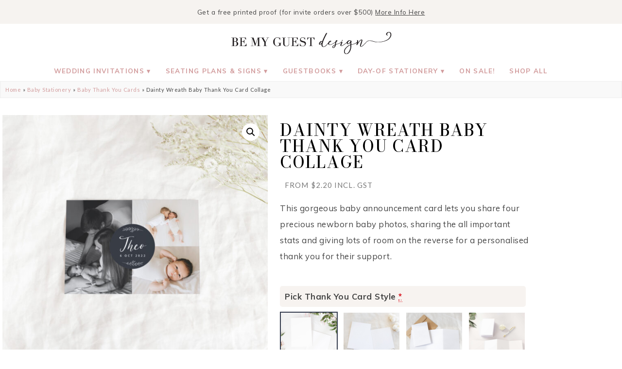

--- FILE ---
content_type: text/html; charset=UTF-8
request_url: https://bemyguest.co.nz/product/baby-thank-you-card-with-multiple-photos/
body_size: 74108
content:
<!DOCTYPE html>
<html lang="en-US">
<head>
<meta charset="UTF-8" />
<meta name="viewport" content="width=device-width, initial-scale=1.0" />
<meta name='robots' content='index, follow, max-image-preview:large, max-snippet:-1, max-video-preview:-1' />
 <style>img:is([sizes="auto" i], [sizes^="auto," i]) { contain-intrinsic-size: 3000px 1500px }</style>

<script data-cfasync="false" data-pagespeed-no-defer>
 var gtm4wp_datalayer_name = "dataLayer";
 var dataLayer = dataLayer || [];
 const gtm4wp_use_sku_instead = 1;
 const gtm4wp_currency = 'NZD';
 const gtm4wp_product_per_impression = 10;
 const gtm4wp_clear_ecommerce = true;
 const gtm4wp_datalayer_max_timeout = 2000;
</script>

 
 <title>Dainty Wreath Baby Thank You Card Collage - Be My Guest Design</title>
 <meta name="description" content="Shop Dainty Wreath Baby Thank You Card Collage here. NZ made Baby Stationery, Baby Thank You Cards. Personal designer and fast turnaround" />
 <link rel="canonical" href="https://bemyguest.co.nz/product/baby-thank-you-card-with-multiple-photos/" />
 <meta property="og:locale" content="en_US" />
 <meta property="og:type" content="article" />
 <meta property="og:title" content="Dainty Wreath Baby Thank You Card Collage - Be My Guest Design" />
 <meta property="og:description" content="Shop Dainty Wreath Baby Thank You Card Collage here. NZ made Baby Stationery, Baby Thank You Cards. Personal designer and fast turnaround" />
 <meta property="og:url" content="https://bemyguest.co.nz/product/baby-thank-you-card-with-multiple-photos/" />
 <meta property="og:site_name" content="Be My Guest Design" />
 <meta property="article:publisher" content="http://www.facebook.com/bemyguestnz" />
 <meta property="article:modified_time" content="2024-07-12T00:59:45+00:00" />
 <meta property="og:image" content="https://bemyguest.co.nz/wp-content/uploads/2021/10/Dainty-Wreath-Baby-Photos-Announcement-Card-Personalised-Dark-Blue.jpg" />
 <meta property="og:image:width" content="1000" />
 <meta property="og:image:height" content="1000" />
 <meta property="og:image:type" content="image/jpeg" />
 <meta name="twitter:card" content="summary_large_image" />
 <meta name="twitter:site" content="@bemyguestnz" />
 <meta name="twitter:label1" content="Est. reading time" />
 <meta name="twitter:data1" content="2 minutes" />
 <script type="application/ld+json" class="yoast-schema-graph">{"@context":"https://schema.org","@graph":[{"@type":"WebPage","@id":"https://bemyguest.co.nz/product/baby-thank-you-card-with-multiple-photos/","url":"https://bemyguest.co.nz/product/baby-thank-you-card-with-multiple-photos/","name":"Dainty Wreath Baby Thank You Card Collage - Be My Guest Design","isPartOf":{"@id":"https://bemyguest.co.nz/#website"},"primaryImageOfPage":{"@id":"https://bemyguest.co.nz/product/baby-thank-you-card-with-multiple-photos/#primaryimage"},"image":{"@id":"https://bemyguest.co.nz/product/baby-thank-you-card-with-multiple-photos/#primaryimage"},"thumbnailUrl":"https://bemyguest.co.nz/wp-content/uploads/2021/10/Dainty-Wreath-Baby-Photos-Announcement-Card-Personalised-Dark-Blue.jpg","datePublished":"2021-10-21T07:25:54+00:00","dateModified":"2024-07-12T00:59:45+00:00","description":"Shop Dainty Wreath Baby Thank You Card Collage here. NZ made Baby Stationery, Baby Thank You Cards. Personal designer and fast turnaround","breadcrumb":{"@id":"https://bemyguest.co.nz/product/baby-thank-you-card-with-multiple-photos/#breadcrumb"},"inLanguage":"en-US","potentialAction":[{"@type":"ReadAction","target":["https://bemyguest.co.nz/product/baby-thank-you-card-with-multiple-photos/"]}]},{"@type":"ImageObject","inLanguage":"en-US","@id":"https://bemyguest.co.nz/product/baby-thank-you-card-with-multiple-photos/#primaryimage","url":"https://bemyguest.co.nz/wp-content/uploads/2021/10/Dainty-Wreath-Baby-Photos-Announcement-Card-Personalised-Dark-Blue.jpg","contentUrl":"https://bemyguest.co.nz/wp-content/uploads/2021/10/Dainty-Wreath-Baby-Photos-Announcement-Card-Personalised-Dark-Blue.jpg","width":1000,"height":1000},{"@type":"BreadcrumbList","@id":"https://bemyguest.co.nz/product/baby-thank-you-card-with-multiple-photos/#breadcrumb","itemListElement":[{"@type":"ListItem","position":1,"name":"Home","item":"https://bemyguest.co.nz/"},{"@type":"ListItem","position":2,"name":"Shop","item":"https://bemyguest.co.nz/shop/"},{"@type":"ListItem","position":3,"name":"Dainty Wreath","item":"https://bemyguest.co.nz/product-tag/dainty-wreath/"},{"@type":"ListItem","position":4,"name":"Dainty Wreath Baby Thank You Card Collage"}]},{"@type":"WebSite","@id":"https://bemyguest.co.nz/#website","url":"https://bemyguest.co.nz/","name":"Be My Guest Design","description":"NZ Wedding Invitations &amp; Stationery","publisher":{"@id":"https://bemyguest.co.nz/#organization"},"potentialAction":[{"@type":"SearchAction","target":{"@type":"EntryPoint","urlTemplate":"https://bemyguest.co.nz/?s={search_term_string}"},"query-input":{"@type":"PropertyValueSpecification","valueRequired":true,"valueName":"search_term_string"}}],"inLanguage":"en-US"},{"@type":"Organization","@id":"https://bemyguest.co.nz/#organization","name":"Be My Guest Design Limited","url":"https://bemyguest.co.nz/","logo":{"@type":"ImageObject","inLanguage":"en-US","@id":"https://bemyguest.co.nz/#/schema/logo/image/","url":"https://bemyguest.co.nz/wp-content/uploads/2021/09/Large-Sign-01.png","contentUrl":"https://bemyguest.co.nz/wp-content/uploads/2021/09/Large-Sign-01.png","width":1985,"height":1985,"caption":"Be My Guest Design Limited"},"image":{"@id":"https://bemyguest.co.nz/#/schema/logo/image/"},"sameAs":["http://www.facebook.com/bemyguestnz","https://x.com/bemyguestnz","https://instagram.com/bemyguestnz/","https://nz.linkedin.com/in/bemyguestnz","https://www.pinterest.com/bemyguestNZ/"]}]}</script>
 
<link rel="alternate" type="application/rss+xml" title="Be My Guest Design &raquo; Feed" href="https://bemyguest.co.nz/feed/" />
<link rel="preconnect" href="https://fonts.gstatic.com" crossorigin>
<link rel="preload" href="https://bemyguest.co.nz/wp-content/themes/ChicShop/fontawesome/webfonts/fa-brands-400.woff2" as="font" type="font/woff2" crossorigin>
<link rel="preload" href="https://bemyguest.co.nz/wp-content/themes/ChicShop/fontawesome/webfonts/fa-solid-900.woff2" as="font" type="font/woff2" crossorigin>
<link rel='stylesheet' id='ace-style-css' href='https://bemyguest.co.nz/wp-content/themes/ChicShop/style.css' type='text/css' media='all' />
<link rel='stylesheet' id='ace-fonts-css' href='https://bemyguest.co.nz/wp-content/themes/ChicShop/style-fonts.css' type='text/css' media='all' />
<link rel='stylesheet' id='google-webfont-css' href='//fonts.googleapis.com/css2?family=Muli%3Aital%2Cwght%400%2C400%3B0%2C600%3B0%2C700%3B0%2C800%3B0%2C900%3B1%2C400%3B1%2C600%3B1%2C700%3B1%2C800%3B1%2C900&#038;display=swap' type='text/css' media='all' />
<link rel='stylesheet' id='wp-block-library-css' href='https://bemyguest.co.nz/wp-includes/css/dist/block-library/style.min.css' type='text/css' media='all' />
<style id='wp-block-library-theme-inline-css' type='text/css'>
.wp-block-audio :where(figcaption){color:#555;font-size:13px;text-align:center}.is-dark-theme .wp-block-audio :where(figcaption){color:#ffffffa6}.wp-block-audio{margin:0 0 1em}.wp-block-code{border:1px solid #ccc;border-radius:4px;font-family:Menlo,Consolas,monaco,monospace;padding:.8em 1em}.wp-block-embed :where(figcaption){color:#555;font-size:13px;text-align:center}.is-dark-theme .wp-block-embed :where(figcaption){color:#ffffffa6}.wp-block-embed{margin:0 0 1em}.blocks-gallery-caption{color:#555;font-size:13px;text-align:center}.is-dark-theme .blocks-gallery-caption{color:#ffffffa6}:root :where(.wp-block-image figcaption){color:#555;font-size:13px;text-align:center}.is-dark-theme :root :where(.wp-block-image figcaption){color:#ffffffa6}.wp-block-image{margin:0 0 1em}.wp-block-pullquote{border-bottom:4px solid;border-top:4px solid;color:currentColor;margin-bottom:1.75em}.wp-block-pullquote cite,.wp-block-pullquote footer,.wp-block-pullquote__citation{color:currentColor;font-size:.8125em;font-style:normal;text-transform:uppercase}.wp-block-quote{border-left:.25em solid;margin:0 0 1.75em;padding-left:1em}.wp-block-quote cite,.wp-block-quote footer{color:currentColor;font-size:.8125em;font-style:normal;position:relative}.wp-block-quote:where(.has-text-align-right){border-left:none;border-right:.25em solid;padding-left:0;padding-right:1em}.wp-block-quote:where(.has-text-align-center){border:none;padding-left:0}.wp-block-quote.is-large,.wp-block-quote.is-style-large,.wp-block-quote:where(.is-style-plain){border:none}.wp-block-search .wp-block-search__label{font-weight:700}.wp-block-search__button{border:1px solid #ccc;padding:.375em .625em}:where(.wp-block-group.has-background){padding:1.25em 2.375em}.wp-block-separator.has-css-opacity{opacity:.4}.wp-block-separator{border:none;border-bottom:2px solid;margin-left:auto;margin-right:auto}.wp-block-separator.has-alpha-channel-opacity{opacity:1}.wp-block-separator:not(.is-style-wide):not(.is-style-dots){width:100px}.wp-block-separator.has-background:not(.is-style-dots){border-bottom:none;height:1px}.wp-block-separator.has-background:not(.is-style-wide):not(.is-style-dots){height:2px}.wp-block-table{margin:0 0 1em}.wp-block-table td,.wp-block-table th{word-break:normal}.wp-block-table :where(figcaption){color:#555;font-size:13px;text-align:center}.is-dark-theme .wp-block-table :where(figcaption){color:#ffffffa6}.wp-block-video :where(figcaption){color:#555;font-size:13px;text-align:center}.is-dark-theme .wp-block-video :where(figcaption){color:#ffffffa6}.wp-block-video{margin:0 0 1em}:root :where(.wp-block-template-part.has-background){margin-bottom:0;margin-top:0;padding:1.25em 2.375em}
</style>
<style id='classic-theme-styles-inline-css' type='text/css'>
/*! This file is auto-generated */
.wp-block-button__link{color:#fff;background-color:#32373c;border-radius:9999px;box-shadow:none;text-decoration:none;padding:calc(.667em + 2px) calc(1.333em + 2px);font-size:1.125em}.wp-block-file__button{background:#32373c;color:#fff;text-decoration:none}
</style>
<link rel='stylesheet' id='cr-frontend-css-css' href='https://bemyguest.co.nz/wp-content/plugins/customer-reviews-woocommerce/css/frontend.css' type='text/css' media='all' />
<link rel='stylesheet' id='cr-badges-css-css' href='https://bemyguest.co.nz/wp-content/plugins/customer-reviews-woocommerce/css/badges.css' type='text/css' media='all' />
<style id='global-styles-inline-css' type='text/css'>
:root{--wp--preset--aspect-ratio--square: 1;--wp--preset--aspect-ratio--4-3: 4/3;--wp--preset--aspect-ratio--3-4: 3/4;--wp--preset--aspect-ratio--3-2: 3/2;--wp--preset--aspect-ratio--2-3: 2/3;--wp--preset--aspect-ratio--16-9: 16/9;--wp--preset--aspect-ratio--9-16: 9/16;--wp--preset--color--black: #000000;--wp--preset--color--cyan-bluish-gray: #abb8c3;--wp--preset--color--white: #ffffff;--wp--preset--color--pale-pink: #f78da7;--wp--preset--color--vivid-red: #cf2e2e;--wp--preset--color--luminous-vivid-orange: #ff6900;--wp--preset--color--luminous-vivid-amber: #fcb900;--wp--preset--color--light-green-cyan: #7bdcb5;--wp--preset--color--vivid-green-cyan: #00d084;--wp--preset--color--pale-cyan-blue: #8ed1fc;--wp--preset--color--vivid-cyan-blue: #0693e3;--wp--preset--color--vivid-purple: #9b51e0;--wp--preset--gradient--vivid-cyan-blue-to-vivid-purple: linear-gradient(135deg,rgba(6,147,227,1) 0%,rgb(155,81,224) 100%);--wp--preset--gradient--light-green-cyan-to-vivid-green-cyan: linear-gradient(135deg,rgb(122,220,180) 0%,rgb(0,208,130) 100%);--wp--preset--gradient--luminous-vivid-amber-to-luminous-vivid-orange: linear-gradient(135deg,rgba(252,185,0,1) 0%,rgba(255,105,0,1) 100%);--wp--preset--gradient--luminous-vivid-orange-to-vivid-red: linear-gradient(135deg,rgba(255,105,0,1) 0%,rgb(207,46,46) 100%);--wp--preset--gradient--very-light-gray-to-cyan-bluish-gray: linear-gradient(135deg,rgb(238,238,238) 0%,rgb(169,184,195) 100%);--wp--preset--gradient--cool-to-warm-spectrum: linear-gradient(135deg,rgb(74,234,220) 0%,rgb(151,120,209) 20%,rgb(207,42,186) 40%,rgb(238,44,130) 60%,rgb(251,105,98) 80%,rgb(254,248,76) 100%);--wp--preset--gradient--blush-light-purple: linear-gradient(135deg,rgb(255,206,236) 0%,rgb(152,150,240) 100%);--wp--preset--gradient--blush-bordeaux: linear-gradient(135deg,rgb(254,205,165) 0%,rgb(254,45,45) 50%,rgb(107,0,62) 100%);--wp--preset--gradient--luminous-dusk: linear-gradient(135deg,rgb(255,203,112) 0%,rgb(199,81,192) 50%,rgb(65,88,208) 100%);--wp--preset--gradient--pale-ocean: linear-gradient(135deg,rgb(255,245,203) 0%,rgb(182,227,212) 50%,rgb(51,167,181) 100%);--wp--preset--gradient--electric-grass: linear-gradient(135deg,rgb(202,248,128) 0%,rgb(113,206,126) 100%);--wp--preset--gradient--midnight: linear-gradient(135deg,rgb(2,3,129) 0%,rgb(40,116,252) 100%);--wp--preset--font-size--small: 13px;--wp--preset--font-size--medium: 20px;--wp--preset--font-size--large: 36px;--wp--preset--font-size--x-large: 42px;--wp--preset--spacing--20: 0.44rem;--wp--preset--spacing--30: 0.67rem;--wp--preset--spacing--40: 1rem;--wp--preset--spacing--50: 1.5rem;--wp--preset--spacing--60: 2.25rem;--wp--preset--spacing--70: 3.38rem;--wp--preset--spacing--80: 5.06rem;--wp--preset--shadow--natural: 6px 6px 9px rgba(0, 0, 0, 0.2);--wp--preset--shadow--deep: 12px 12px 50px rgba(0, 0, 0, 0.4);--wp--preset--shadow--sharp: 6px 6px 0px rgba(0, 0, 0, 0.2);--wp--preset--shadow--outlined: 6px 6px 0px -3px rgba(255, 255, 255, 1), 6px 6px rgba(0, 0, 0, 1);--wp--preset--shadow--crisp: 6px 6px 0px rgba(0, 0, 0, 1);}:where(.is-layout-flex){gap: 0.5em;}:where(.is-layout-grid){gap: 0.5em;}body .is-layout-flex{display: flex;}.is-layout-flex{flex-wrap: wrap;align-items: center;}.is-layout-flex > :is(*, div){margin: 0;}body .is-layout-grid{display: grid;}.is-layout-grid > :is(*, div){margin: 0;}:where(.wp-block-columns.is-layout-flex){gap: 2em;}:where(.wp-block-columns.is-layout-grid){gap: 2em;}:where(.wp-block-post-template.is-layout-flex){gap: 1.25em;}:where(.wp-block-post-template.is-layout-grid){gap: 1.25em;}.has-black-color{color: var(--wp--preset--color--black) !important;}.has-cyan-bluish-gray-color{color: var(--wp--preset--color--cyan-bluish-gray) !important;}.has-white-color{color: var(--wp--preset--color--white) !important;}.has-pale-pink-color{color: var(--wp--preset--color--pale-pink) !important;}.has-vivid-red-color{color: var(--wp--preset--color--vivid-red) !important;}.has-luminous-vivid-orange-color{color: var(--wp--preset--color--luminous-vivid-orange) !important;}.has-luminous-vivid-amber-color{color: var(--wp--preset--color--luminous-vivid-amber) !important;}.has-light-green-cyan-color{color: var(--wp--preset--color--light-green-cyan) !important;}.has-vivid-green-cyan-color{color: var(--wp--preset--color--vivid-green-cyan) !important;}.has-pale-cyan-blue-color{color: var(--wp--preset--color--pale-cyan-blue) !important;}.has-vivid-cyan-blue-color{color: var(--wp--preset--color--vivid-cyan-blue) !important;}.has-vivid-purple-color{color: var(--wp--preset--color--vivid-purple) !important;}.has-black-background-color{background-color: var(--wp--preset--color--black) !important;}.has-cyan-bluish-gray-background-color{background-color: var(--wp--preset--color--cyan-bluish-gray) !important;}.has-white-background-color{background-color: var(--wp--preset--color--white) !important;}.has-pale-pink-background-color{background-color: var(--wp--preset--color--pale-pink) !important;}.has-vivid-red-background-color{background-color: var(--wp--preset--color--vivid-red) !important;}.has-luminous-vivid-orange-background-color{background-color: var(--wp--preset--color--luminous-vivid-orange) !important;}.has-luminous-vivid-amber-background-color{background-color: var(--wp--preset--color--luminous-vivid-amber) !important;}.has-light-green-cyan-background-color{background-color: var(--wp--preset--color--light-green-cyan) !important;}.has-vivid-green-cyan-background-color{background-color: var(--wp--preset--color--vivid-green-cyan) !important;}.has-pale-cyan-blue-background-color{background-color: var(--wp--preset--color--pale-cyan-blue) !important;}.has-vivid-cyan-blue-background-color{background-color: var(--wp--preset--color--vivid-cyan-blue) !important;}.has-vivid-purple-background-color{background-color: var(--wp--preset--color--vivid-purple) !important;}.has-black-border-color{border-color: var(--wp--preset--color--black) !important;}.has-cyan-bluish-gray-border-color{border-color: var(--wp--preset--color--cyan-bluish-gray) !important;}.has-white-border-color{border-color: var(--wp--preset--color--white) !important;}.has-pale-pink-border-color{border-color: var(--wp--preset--color--pale-pink) !important;}.has-vivid-red-border-color{border-color: var(--wp--preset--color--vivid-red) !important;}.has-luminous-vivid-orange-border-color{border-color: var(--wp--preset--color--luminous-vivid-orange) !important;}.has-luminous-vivid-amber-border-color{border-color: var(--wp--preset--color--luminous-vivid-amber) !important;}.has-light-green-cyan-border-color{border-color: var(--wp--preset--color--light-green-cyan) !important;}.has-vivid-green-cyan-border-color{border-color: var(--wp--preset--color--vivid-green-cyan) !important;}.has-pale-cyan-blue-border-color{border-color: var(--wp--preset--color--pale-cyan-blue) !important;}.has-vivid-cyan-blue-border-color{border-color: var(--wp--preset--color--vivid-cyan-blue) !important;}.has-vivid-purple-border-color{border-color: var(--wp--preset--color--vivid-purple) !important;}.has-vivid-cyan-blue-to-vivid-purple-gradient-background{background: var(--wp--preset--gradient--vivid-cyan-blue-to-vivid-purple) !important;}.has-light-green-cyan-to-vivid-green-cyan-gradient-background{background: var(--wp--preset--gradient--light-green-cyan-to-vivid-green-cyan) !important;}.has-luminous-vivid-amber-to-luminous-vivid-orange-gradient-background{background: var(--wp--preset--gradient--luminous-vivid-amber-to-luminous-vivid-orange) !important;}.has-luminous-vivid-orange-to-vivid-red-gradient-background{background: var(--wp--preset--gradient--luminous-vivid-orange-to-vivid-red) !important;}.has-very-light-gray-to-cyan-bluish-gray-gradient-background{background: var(--wp--preset--gradient--very-light-gray-to-cyan-bluish-gray) !important;}.has-cool-to-warm-spectrum-gradient-background{background: var(--wp--preset--gradient--cool-to-warm-spectrum) !important;}.has-blush-light-purple-gradient-background{background: var(--wp--preset--gradient--blush-light-purple) !important;}.has-blush-bordeaux-gradient-background{background: var(--wp--preset--gradient--blush-bordeaux) !important;}.has-luminous-dusk-gradient-background{background: var(--wp--preset--gradient--luminous-dusk) !important;}.has-pale-ocean-gradient-background{background: var(--wp--preset--gradient--pale-ocean) !important;}.has-electric-grass-gradient-background{background: var(--wp--preset--gradient--electric-grass) !important;}.has-midnight-gradient-background{background: var(--wp--preset--gradient--midnight) !important;}.has-small-font-size{font-size: var(--wp--preset--font-size--small) !important;}.has-medium-font-size{font-size: var(--wp--preset--font-size--medium) !important;}.has-large-font-size{font-size: var(--wp--preset--font-size--large) !important;}.has-x-large-font-size{font-size: var(--wp--preset--font-size--x-large) !important;}
:where(.wp-block-post-template.is-layout-flex){gap: 1.25em;}:where(.wp-block-post-template.is-layout-grid){gap: 1.25em;}
:where(.wp-block-columns.is-layout-flex){gap: 2em;}:where(.wp-block-columns.is-layout-grid){gap: 2em;}
:root :where(.wp-block-pullquote){font-size: 1.5em;line-height: 1.6;}
</style>
<link rel='stylesheet' id='mailerlite_forms.css-css' href='https://bemyguest.co.nz/wp-content/plugins/official-mailerlite-sign-up-forms/assets/css/mailerlite_forms.css' type='text/css' media='all' />
<link rel='stylesheet' id='wqm-frontend-css' href='https://bemyguest.co.nz/wp-content/plugins/woocommerce-quantity-manager-pro/assets/css/frontend.min.css' type='text/css' media='all' />
<style id='wqm-frontend-inline-css' type='text/css'>
:root {--wqm-border:#222;--wqm-bg:#fff;--wqm-text:#222;--wqm-sborder:#222;--wqm-sbg:#222;--wqm-stext:#fff;--wqm-hbg:#222;--wqm-htext:#fff;--wqm-br:0px;--wqm-bt:1px;}
</style>
<link rel='stylesheet' id='photoswipe-css' href='https://bemyguest.co.nz/wp-content/plugins/woocommerce/assets/css/photoswipe/photoswipe.min.css' type='text/css' media='all' />
<link rel='stylesheet' id='photoswipe-default-skin-css' href='https://bemyguest.co.nz/wp-content/plugins/woocommerce/assets/css/photoswipe/default-skin/default-skin.min.css' type='text/css' media='all' />
<link rel='stylesheet' id='woocommerce-layout-css' href='https://bemyguest.co.nz/wp-content/plugins/woocommerce/assets/css/woocommerce-layout.css' type='text/css' media='all' />
<link rel='stylesheet' id='woocommerce-smallscreen-css' href='https://bemyguest.co.nz/wp-content/plugins/woocommerce/assets/css/woocommerce-smallscreen.css' type='text/css' media='only screen and (max-width: 768px)' />
<link rel='stylesheet' id='woocommerce-general-css' href='https://bemyguest.co.nz/wp-content/plugins/woocommerce/assets/css/woocommerce.css' type='text/css' media='all' />
<style id='woocommerce-inline-inline-css' type='text/css'>
.woocommerce form .form-row .required { visibility: visible; }
</style>
<link rel='stylesheet' id='ace-woocommerce-css' href='https://bemyguest.co.nz/wp-content/themes/ChicShop/includes/plugins/woocommerce.css' type='text/css' media='all' />
<link rel='stylesheet' id='elementor-frontend-css' href='https://bemyguest.co.nz/wp-content/plugins/elementor/assets/css/frontend.min.css' type='text/css' media='all' />
<link rel='stylesheet' id='widget-woocommerce-product-images-css' href='https://bemyguest.co.nz/wp-content/plugins/elementor-pro/assets/css/widget-woocommerce-product-images.min.css' type='text/css' media='all' />
<link rel='stylesheet' id='widget-woocommerce-product-meta-css' href='https://bemyguest.co.nz/wp-content/plugins/elementor-pro/assets/css/widget-woocommerce-product-meta.min.css' type='text/css' media='all' />
<link rel='stylesheet' id='widget-heading-css' href='https://bemyguest.co.nz/wp-content/plugins/elementor/assets/css/widget-heading.min.css' type='text/css' media='all' />
<link rel='stylesheet' id='widget-woocommerce-product-price-css' href='https://bemyguest.co.nz/wp-content/plugins/elementor-pro/assets/css/widget-woocommerce-product-price.min.css' type='text/css' media='all' />
<link rel='stylesheet' id='widget-woocommerce-product-rating-css' href='https://bemyguest.co.nz/wp-content/plugins/elementor-pro/assets/css/widget-woocommerce-product-rating.min.css' type='text/css' media='all' />
<link rel='stylesheet' id='widget-woocommerce-product-add-to-cart-css' href='https://bemyguest.co.nz/wp-content/plugins/elementor-pro/assets/css/widget-woocommerce-product-add-to-cart.min.css' type='text/css' media='all' />
<link rel='stylesheet' id='widget-woocommerce-product-data-tabs-css' href='https://bemyguest.co.nz/wp-content/plugins/elementor-pro/assets/css/widget-woocommerce-product-data-tabs.min.css' type='text/css' media='all' />
<link rel='stylesheet' id='widget-woocommerce-products-css' href='https://bemyguest.co.nz/wp-content/plugins/elementor-pro/assets/css/widget-woocommerce-products.min.css' type='text/css' media='all' />
<link rel='stylesheet' id='elementor-post-65285-css' href='https://bemyguest.co.nz/wp-content/uploads/elementor/css/post-65285.css' type='text/css' media='all' />
<link rel='stylesheet' id='elementor-post-107343-css' href='https://bemyguest.co.nz/wp-content/uploads/elementor/css/post-107343.css' type='text/css' media='all' />
<link rel='stylesheet' id='elementor-post-46-css' href='https://bemyguest.co.nz/wp-content/uploads/elementor/css/post-46.css' type='text/css' media='all' />
<link rel='stylesheet' id='elementor-post-48-css' href='https://bemyguest.co.nz/wp-content/uploads/elementor/css/post-48.css' type='text/css' media='all' />
<link rel='stylesheet' id='wapf-frontend-css' href='https://bemyguest.co.nz/wp-content/plugins/advanced-product-fields-for-woocommerce-extended/assets/css/frontend.min.css' type='text/css' media='all' />
<link rel='stylesheet' id='wapf-dp-css' href='https://bemyguest.co.nz/wp-content/plugins/advanced-product-fields-for-woocommerce-extended/assets/css/datepicker.min.css' type='text/css' media='all' />
<link rel='stylesheet' id='elementor-gf-lato-css' href='https://fonts.googleapis.com/css?family=Lato:100,100italic,200,200italic,300,300italic,400,400italic,500,500italic,600,600italic,700,700italic,800,800italic,900,900italic&#038;display=swap' type='text/css' media='all' />
<link rel='stylesheet' id='elementor-gf-bodonimoda-css' href='https://fonts.googleapis.com/css?family=Bodoni+Moda:100,100italic,200,200italic,300,300italic,400,400italic,500,500italic,600,600italic,700,700italic,800,800italic,900,900italic&#038;display=swap' type='text/css' media='all' />
<script type="text/javascript" id="woocommerce-google-analytics-integration-gtag-js-after">
/* <![CDATA[ */
/* Google Analytics for WooCommerce (gtag.js) */
 window.dataLayer = window.dataLayer || [];
 function gtag(){dataLayer.push(arguments);}
 // Set up default consent state.
 for ( const mode of [{"analytics_storage":"denied","ad_storage":"denied","ad_user_data":"denied","ad_personalization":"denied","region":["AT","BE","BG","HR","CY","CZ","DK","EE","FI","FR","DE","GR","HU","IS","IE","IT","LV","LI","LT","LU","MT","NL","NO","PL","PT","RO","SK","SI","ES","SE","GB","CH"]}] || [] ) {
 gtag( "consent", "default", { "wait_for_update": 500, ...mode } );
 }
 gtag("js", new Date());
 gtag("set", "developer_id.dOGY3NW", true);
 gtag("config", "G-PB4S5G1RMD", {"track_404":true,"allow_google_signals":true,"logged_in":false,"linker":{"domains":[],"allow_incoming":false},"custom_map":{"dimension1":"logged_in"}});
/* ]]> */
</script>
<script type="text/javascript" src="https://bemyguest.co.nz/wp-includes/js/jquery/jquery.min.js" id="jquery-core-js"></script>
<script type="text/javascript" src="https://bemyguest.co.nz/wp-includes/js/jquery/jquery-migrate.min.js" id="jquery-migrate-js"></script>
<script type="text/javascript" defer src="https://bemyguest.co.nz/wp-content/themes/ChicShop/js/flyingpages.js" id="flyingpages-js"></script>
<script type="text/javascript" defer src="https://bemyguest.co.nz/wp-content/themes/ChicShop/js/scripts.js" id="scripts-js"></script>
<script type="text/javascript" src="https://bemyguest.co.nz/wp-content/plugins/woocommerce/assets/js/jquery-blockui/jquery.blockUI.min.js" id="wc-jquery-blockui-js" defer="defer" data-wp-strategy="defer"></script>
<script type="text/javascript" id="wc-add-to-cart-js-extra">
/* <![CDATA[ */
var wc_add_to_cart_params = {"ajax_url":"\/wp-admin\/admin-ajax.php","wc_ajax_url":"\/?wc-ajax=%%endpoint%%","i18n_view_cart":"View cart","cart_url":"https:\/\/bemyguest.co.nz\/cart\/","is_cart":"","cart_redirect_after_add":"yes"};
/* ]]> */
</script>
<script type="text/javascript" src="https://bemyguest.co.nz/wp-content/plugins/woocommerce/assets/js/frontend/add-to-cart.min.js" id="wc-add-to-cart-js" defer="defer" data-wp-strategy="defer"></script>
<script type="text/javascript" src="https://bemyguest.co.nz/wp-content/plugins/woocommerce/assets/js/zoom/jquery.zoom.min.js" id="wc-zoom-js" defer="defer" data-wp-strategy="defer"></script>
<script type="text/javascript" src="https://bemyguest.co.nz/wp-content/plugins/woocommerce/assets/js/flexslider/jquery.flexslider.min.js" id="wc-flexslider-js" defer="defer" data-wp-strategy="defer"></script>
<script type="text/javascript" src="https://bemyguest.co.nz/wp-content/plugins/woocommerce/assets/js/photoswipe/photoswipe.min.js" id="wc-photoswipe-js" defer="defer" data-wp-strategy="defer"></script>
<script type="text/javascript" src="https://bemyguest.co.nz/wp-content/plugins/woocommerce/assets/js/photoswipe/photoswipe-ui-default.min.js" id="wc-photoswipe-ui-default-js" defer="defer" data-wp-strategy="defer"></script>
<script type="text/javascript" id="wc-single-product-js-extra">
/* <![CDATA[ */
var wc_single_product_params = {"i18n_required_rating_text":"Please select a rating","i18n_rating_options":["1 of 5 stars","2 of 5 stars","3 of 5 stars","4 of 5 stars","5 of 5 stars"],"i18n_product_gallery_trigger_text":"View full-screen image gallery","review_rating_required":"yes","flexslider":{"rtl":false,"animation":"slide","smoothHeight":true,"directionNav":false,"controlNav":"thumbnails","slideshow":false,"animationSpeed":500,"animationLoop":false,"allowOneSlide":false},"zoom_enabled":"1","zoom_options":[],"photoswipe_enabled":"1","photoswipe_options":{"shareEl":false,"closeOnScroll":false,"history":false,"hideAnimationDuration":0,"showAnimationDuration":0},"flexslider_enabled":"1"};
/* ]]> */
</script>
<script type="text/javascript" src="https://bemyguest.co.nz/wp-content/plugins/woocommerce/assets/js/frontend/single-product.min.js" id="wc-single-product-js" defer="defer" data-wp-strategy="defer"></script>
<script type="text/javascript" src="https://bemyguest.co.nz/wp-content/plugins/woocommerce/assets/js/js-cookie/js.cookie.min.js" id="wc-js-cookie-js" defer="defer" data-wp-strategy="defer"></script>
<script type="text/javascript" id="woocommerce-js-extra">
/* <![CDATA[ */
var woocommerce_params = {"ajax_url":"\/wp-admin\/admin-ajax.php","wc_ajax_url":"\/?wc-ajax=%%endpoint%%","i18n_password_show":"Show password","i18n_password_hide":"Hide password"};
/* ]]> */
</script>
<script type="text/javascript" src="https://bemyguest.co.nz/wp-content/plugins/woocommerce/assets/js/frontend/woocommerce.min.js" id="woocommerce-js" defer="defer" data-wp-strategy="defer"></script>
<meta name="generator" content="WordPress 6.8.3" />
<meta name="generator" content="WooCommerce 10.4.3" />
<link rel='shortlink' href='https://bemyguest.co.nz/?p=67700' />
 
 <script>
 (function(w,d,e,u,f,l,n){w[f]=w[f]||function(){(w[f].q=w[f].q||[])
 .push(arguments);},l=d.createElement(e),l.async=1,l.src=u,
 n=d.getElementsByTagName(e)[0],n.parentNode.insertBefore(l,n);})
 (window,document,'script','https://assets.mailerlite.com/js/universal.js','ml');
 ml('account', '528177');
 ml('enablePopups', true);
 </script>
 


<script data-cfasync="false" data-pagespeed-no-defer>
 var dataLayer_content = {"pagePostType":"product","pagePostType2":"single-product","pagePostAuthor":"Amanda Cookson","customerTotalOrders":0,"customerTotalOrderValue":0,"customerFirstName":"","customerLastName":"","customerBillingFirstName":"","customerBillingLastName":"","customerBillingCompany":"","customerBillingAddress1":"","customerBillingAddress2":"","customerBillingCity":"","customerBillingState":"","customerBillingPostcode":"","customerBillingCountry":"","customerBillingEmail":"","customerBillingEmailHash":"","customerBillingPhone":"","customerShippingFirstName":"","customerShippingLastName":"","customerShippingCompany":"","customerShippingAddress1":"","customerShippingAddress2":"","customerShippingCity":"","customerShippingState":"","customerShippingPostcode":"","customerShippingCountry":"","cartContent":{"totals":{"applied_coupons":[],"discount_total":0,"subtotal":0,"total":0},"items":[]},"productRatingCounts":[],"productAverageRating":0,"productReviewCount":0,"productType":"simple","productIsVariable":0};
 dataLayer.push( dataLayer_content );
</script>
<script data-cfasync="false" data-pagespeed-no-defer>
(function(w,d,s,l,i){w[l]=w[l]||[];w[l].push({'gtm.start':
new Date().getTime(),event:'gtm.js'});var f=d.getElementsByTagName(s)[0],
j=d.createElement(s),dl=l!='dataLayer'?'&l='+l:'';j.async=true;j.src=
'//www.googletagmanager.com/gtm.js?id='+i+dl;f.parentNode.insertBefore(j,f);
})(window,document,'script','dataLayer','GTM-W944DGZ');
</script>

 <style type="text/css">a {color: #d29c9d;}a:hover {color: #d18588;}button, .post-button,.article .post-read-more a,.pagination a:hover, .pagination .current,.input-button, input[type=submit],div.wpforms-container-full .wpforms-form button {background: #373746;border: 1px solid #000000;}#cancel-comment-reply-link, a.comment-reply-link,.flex-control-nav li a:hover, .flex-control-nav li a.flex-active {background: #373746; }.wp-block-search .wp-block-search__button {background: #373746; border: #000000; color: ;}.wp-block-search .has-icon svg {fill: #373746;}button:hover, .post-button:hover,.article .post-read-more a:hover,.input-button:hover, input[type=submit]:hover,div.wpforms-container-full .wpforms-form button:hover {background: #444444;border: 1px solid #444444;}.wp-block-search .wp-block-search__button:hover {background: #444444; border: #444444; color: ;}.wp-block-search .has-icon:hover svg {fill: #444444;}.side-search-form .sideform-button {color: #373746;}.side-search-form .sideform-button:hover {color: #444444;}.nav li.nav-button a {background: #373746; }.nav li.nav-button a:hover, .nav li.nav-button .current-menu-item > a, .nav li.nav-button .current-menu-ancestor > a, .nav li.nav-button .current_page_item > a, .nav li.nav-button .current_page_ancestor > a {background: #444444;}body {color: #444444;}.header-notice {background: #f6f3f0;}.header-notice, .header-notice a {color: #444444;}.nocomments {display: none;}.wp-block-button .wp-block-button__link:hover {background: #444444; }.wp-block-button.is-style-outline .wp-block-button__link:hover {background: transparent; border-color: #444444; color: #444444;} </style>
<meta name="google-site-verification" content="p9PFFDSO2arCdjDtQRfXA5GVqftbwDqO3ygLmNr2T50" />
<meta name="facebook-domain-verification" content="jqkwxc2lh3493sq68k7xoganpahlco" />

<script async src="https://www.googletagmanager.com/gtag/js?id=AW-801076666"></script>
<script>
 window.dataLayer = window.dataLayer || [];
 function gtag(){dataLayer.push(arguments);}
 gtag('js', new Date());
 gtag('config', 'AW-801076666');
</script>

<script async src="https://www.googletagmanager.com/gtag/js?id=G-PB4S5G1RMD"></script>
<script>
 window.dataLayer = window.dataLayer || [];
 function gtag(){dataLayer.push(arguments);}
 gtag('js', new Date());
 gtag('config', 'G-PB4S5G1RMD');
</script>

<script>
!function(f,b,e,v,n,t,s)
{if(f.fbq)return;n=f.fbq=function(){n.callMethod?
n.callMethod.apply(n,arguments):n.queue.push(arguments)};
if(!f._fbq)f._fbq=n;n.push=n;n.loaded=!0;n.version='2.0';
n.queue=[];t=b.createElement(e);t.async=!0;
t.src=v;s=b.getElementsByTagName(e)[0];
s.parentNode.insertBefore(t,s)}(window, document,'script',
'https://connect.facebook.net/en_US/fbevents.js');
fbq('init', '767451257884321');
fbq('track', 'PageView');
</script>
<noscript><img height="1" width="1" style="display:none"
src="https://www.facebook.com/tr?id=767451257884321&ev=PageView&noscript=1"
/></noscript>

<meta name="p:domain_verify" content="b6792c7ec86b086fbf1e2d25639bf3f6"/>
<script>
gtag('set', 'user_data', {
"email": billing_email,
"phone_number": billing_phone,
"address": billing_address_1_field,
"first_name": billing_first_name_field,
"last_name": billing_last_name_field,
"street": billing_address_1,
"city": billing_city_field,
"region": billing_state_field,
"postal_code": billing_postcode_field,
"country": billing_country_field
}
});
</script> <style type="text/css">.woocommerce .woocommerce-breadcrumb a {color: #d29c9d;}.woocommerce .woocommerce-breadcrumb a:hover {color: #d18588;}.woocommerce .widget_price_filter .ui-slider .ui-slider-range, .woocommerce .widget_price_filter .ui-slider .ui-slider-handle {background: #d29c9d;}.woocommerce #respond input#submit.alt, .woocommerce a.button.alt, .woocommerce button.button.alt, .woocommerce input.button.alt, .woocommerce #respond input#submit, .woocommerce a.button, .woocommerce button.button, .woocommerce input.button, .post-button, .input-button, input[type=submit] {background: #373746; border: 1px solid #000000; }.woocommerce-product-search button {color: #373746;}.woocommerce #respond input#submit.alt:hover, .woocommerce a.button.alt:hover, .woocommerce button.button.alt:hover, .woocommerce input.button.alt:hover, .woocommerce #respond input#submit:hover, .woocommerce a.button:hover, .woocommerce button.button:hover, .woocommerce input.button:hover, .post-button:hover, .input-button:hover, input[type=submit]:hover {background: #444444; border: 1px solid #444444; }.woocommerce-product-search button:hover {color: #444444;}.woo-cart-icon, .woocommerce span.onsale, .woocommerce span.sold_out {background: #373746; color: }.woo-cart-icon:hover, .woocommerce span.onsale:hover, .woocommerce span.sold_out:hover {background: #444444; color: }.woo-cart-icon:hover .fa-shopping-cart, .woocommerce span.onsale:hover, .woocommerce span.sold_out:hover {color: }.woocommerce nav.woocommerce-pagination ul li a:focus, .woocommerce nav.woocommerce-pagination ul li a:hover, .woocommerce nav.woocommerce-pagination ul li span.current {background: #d29c9d;} </style>
 <noscript><style>.woocommerce-product-gallery{ opacity: 1 !important; }</style></noscript>
 <meta name="generator" content="Elementor 3.34.1; features: e_font_icon_svg, additional_custom_breakpoints; settings: css_print_method-external, google_font-enabled, font_display-swap">
 <script type="text/javascript">
 !function(f,b,e,v,n,t,s){if(f.fbq)return;n=f.fbq=function(){n.callMethod?
 n.callMethod.apply(n,arguments):n.queue.push(arguments)};if(!f._fbq)f._fbq=n;
 n.push=n;n.loaded=!0;n.version='2.0';n.queue=[];t=b.createElement(e);t.async=!0;
 t.src=v;s=b.getElementsByTagName(e)[0];s.parentNode.insertBefore(t,s)}(window,
 document,'script','https://connect.facebook.net/en_US/fbevents.js');
 </script>
 
 <script type="text/javascript">
 fbq('init', '767451257884321', {}, {
 "agent": "woocommerce_6-10.4.3-3.5.15"
});
 document.addEventListener( 'DOMContentLoaded', function() {
 // Insert placeholder for events injected when a product is added to the cart through AJAX.
 document.body.insertAdjacentHTML( 'beforeend', '<div class=\"wc-facebook-pixel-event-placeholder\"></div>' );
 }, false );
 </script>
 
 <style>
 .e-con.e-parent:nth-of-type(n+4):not(.e-lazyloaded):not(.e-no-lazyload),
 .e-con.e-parent:nth-of-type(n+4):not(.e-lazyloaded):not(.e-no-lazyload) * {
 background-image: none !important;
 }
 @media screen and (max-height: 1024px) {
 .e-con.e-parent:nth-of-type(n+3):not(.e-lazyloaded):not(.e-no-lazyload),
 .e-con.e-parent:nth-of-type(n+3):not(.e-lazyloaded):not(.e-no-lazyload) * {
 background-image: none !important;
 }
 }
 @media screen and (max-height: 640px) {
 .e-con.e-parent:nth-of-type(n+2):not(.e-lazyloaded):not(.e-no-lazyload),
 .e-con.e-parent:nth-of-type(n+2):not(.e-lazyloaded):not(.e-no-lazyload) * {
 background-image: none !important;
 }
 }
 </style>
 <link rel="icon" href="https://bemyguest.co.nz/wp-content/uploads/2021/11/cropped-BMGIcon-32x32.png" sizes="32x32" />
<link rel="icon" href="https://bemyguest.co.nz/wp-content/uploads/2021/11/cropped-BMGIcon-192x192.png" sizes="192x192" />
<link rel="apple-touch-icon" href="https://bemyguest.co.nz/wp-content/uploads/2021/11/cropped-BMGIcon-180x180.png" />
<meta name="msapplication-TileImage" content="https://bemyguest.co.nz/wp-content/uploads/2021/11/cropped-BMGIcon-270x270.png" />
 <style type="text/css" id="wp-custom-css">
 .woocommerce .quantity .qty {
width: 4em;
text-align: center;
}
.wapf-field-label {
 background: #F7F3F0;
 padding: 5px 10px;
 font-weight: bold;
 border-radius: 5px;
}
.invite-specs {
 padding-top: 10px;
 padding-bottom: 20px;
 font-size: 15px;
 line-height: 19px
}
.gentle-warning {
 background: #F7F3F0;
 font-style: italic;
 padding: 10px 10px;
 margin-bottom: 30px;
}
.wapf-swatch-label {
 font-size: 13px;
 line-height: 18px;
}
.wapf-field-description { line-height: 18px; }
.wqm-qty-label {
 background: #F7F3F0;
 padding: 5px 10px;
 font-weight: bold;
 border-radius: 4px;
}
.wqm-qty {
 padding: 10px 0px;
margin-bottom: 10px
}
.wpm-pricing-table
th, td {
 padding: 0px;
 font-size: 10px;
}
table {
 width: 50%;
}
.product_meta .sku_wrapper {
 display:none;
}
.elementor-widget-container ul {
 list-style: disc;
 padding-inline: 40px;
}
.elementor-widget-container ol {
 list-style: decimal;
 padding-inline: 40px;
}
 </style>
 </head>
<body class="wp-singular product-template-default single single-product postid-67700 wp-custom-logo wp-embed-responsive wp-theme-ChicShop theme-ChicShop woocommerce woocommerce-page woocommerce-no-js elementor-default elementor-template-full-width elementor-kit-65285 elementor-page-107343" itemscope itemtype="https://schema.org/WebPage">
<span class="back-top"><i class="fas fa-angle-up"></i></span>
 <section class="header-notice">
 Get a free printed proof (for invite orders over $500) <a href="https://bemyguest.co.nz/faq/#proof">More Info Here</a></section>
<section class="wrap">
 <header class="header" id="header" itemscope itemtype="https://schema.org/WPHeader"> <div class="hidden">
 <h5 class="site-title"><a href="https://bemyguest.co.nz" rel="home" itemprop="url">Be My Guest Design</a></h5><p class="site-description">NZ Wedding Invitations &amp; Stationery</p>
 </div>
 <div data-elementor-type="wp-post" data-elementor-id="46" class="elementor elementor-46" data-elementor-post-type="layout">
 <section class="elementor-section elementor-top-section elementor-element elementor-element-af5712c elementor-hidden-desktop elementor-hidden-tablet elementor-section-boxed elementor-section-height-default elementor-section-height-default" data-id="af5712c" data-element_type="section">
 <div class="elementor-container elementor-column-gap-default">
 <div class="elementor-column elementor-col-25 elementor-top-column elementor-element elementor-element-1637c36" data-id="1637c36" data-element_type="column">
 <div class="elementor-widget-wrap elementor-element-populated">
 <div class="elementor-element elementor-element-7bd57ac elementor-nav-menu--stretch elementor-nav-menu__text-align-aside elementor-nav-menu--toggle elementor-nav-menu--burger elementor-widget elementor-widget-nav-menu" data-id="7bd57ac" data-element_type="widget" data-settings="{&quot;layout&quot;:&quot;dropdown&quot;,&quot;full_width&quot;:&quot;stretch&quot;,&quot;submenu_icon&quot;:{&quot;value&quot;:&quot;&lt;svg aria-hidden=\&quot;true\&quot; class=\&quot;e-font-icon-svg e-fas-caret-down\&quot; viewBox=\&quot;0 0 320 512\&quot; xmlns=\&quot;http:\/\/www.w3.org\/2000\/svg\&quot;&gt;&lt;path d=\&quot;M31.3 192h257.3c17.8 0 26.7 21.5 14.1 34.1L174.1 354.8c-7.8 7.8-20.5 7.8-28.3 0L17.2 226.1C4.6 213.5 13.5 192 31.3 192z\&quot;&gt;&lt;\/path&gt;&lt;\/svg&gt;&quot;,&quot;library&quot;:&quot;fa-solid&quot;},&quot;toggle&quot;:&quot;burger&quot;}" data-widget_type="nav-menu.default">
 <div class="elementor-widget-container">
 <div class="elementor-menu-toggle" role="button" tabindex="0" aria-label="Menu Toggle" aria-expanded="false">
 <svg aria-hidden="true" role="presentation" class="elementor-menu-toggle__icon--open e-font-icon-svg e-eicon-menu-bar" viewBox="0 0 1000 1000" xmlns="http://www.w3.org/2000/svg"><path d="M104 333H896C929 333 958 304 958 271S929 208 896 208H104C71 208 42 237 42 271S71 333 104 333ZM104 583H896C929 583 958 554 958 521S929 458 896 458H104C71 458 42 487 42 521S71 583 104 583ZM104 833H896C929 833 958 804 958 771S929 708 896 708H104C71 708 42 737 42 771S71 833 104 833Z"></path></svg><svg aria-hidden="true" role="presentation" class="elementor-menu-toggle__icon--close e-font-icon-svg e-eicon-close" viewBox="0 0 1000 1000" xmlns="http://www.w3.org/2000/svg"><path d="M742 167L500 408 258 167C246 154 233 150 217 150 196 150 179 158 167 167 154 179 150 196 150 212 150 229 154 242 171 254L408 500 167 742C138 771 138 800 167 829 196 858 225 858 254 829L496 587 738 829C750 842 767 846 783 846 800 846 817 842 829 829 842 817 846 804 846 783 846 767 842 750 829 737L588 500 833 258C863 229 863 200 833 171 804 137 775 137 742 167Z"></path></svg></div>
 <nav class="elementor-nav-menu--dropdown elementor-nav-menu__container" aria-hidden="true">
 <ul id="menu-2-7bd57ac" class="elementor-nav-menu"><li class="menu-item menu-item-type-taxonomy menu-item-object-product_cat menu-item-has-children menu-item-99040"><a href="https://bemyguest.co.nz/product-category/wedding-invitations/" class="elementor-item" tabindex="-1">Wedding Invitations</a>
<ul class="sub-menu elementor-nav-menu--dropdown">
 <li class="menu-item menu-item-type-taxonomy menu-item-object-product_cat menu-item-99042"><a href="https://bemyguest.co.nz/product-category/wedding-invitations/flat-wedding-invitations/" class="elementor-sub-item" tabindex="-1">Flat Wedding Invitations</a></li>
 <li class="menu-item menu-item-type-taxonomy menu-item-object-product_cat menu-item-99043"><a href="https://bemyguest.co.nz/product-category/wedding-invitations/folded-wedding-invitation/" class="elementor-sub-item" tabindex="-1">Folded Wedding Invitations</a></li>
 <li class="menu-item menu-item-type-taxonomy menu-item-object-product_cat menu-item-99041"><a href="https://bemyguest.co.nz/product-category/wedding-invitations/pocketfold-wedding-invitations/" class="elementor-sub-item" tabindex="-1">Pocketfold Wedding Invitations</a></li>
 <li class="menu-item menu-item-type-taxonomy menu-item-object-product_cat menu-item-79981"><a href="https://bemyguest.co.nz/product-category/wedding-invitation-samples/wedding-planning-resources/" class="elementor-sub-item" tabindex="-1">Wedding Planning Resources</a></li>
 <li class="menu-item menu-item-type-taxonomy menu-item-object-product_cat menu-item-101254"><a href="https://bemyguest.co.nz/product-category/gifts/" class="elementor-sub-item" tabindex="-1">Wedding &amp; Special Event Gifts</a></li>
 <li class="menu-item menu-item-type-taxonomy menu-item-object-product_cat menu-item-87179"><a href="https://bemyguest.co.nz/product-category/save-the-dates/" class="elementor-sub-item" tabindex="-1">Save the Dates</a></li>
 <li class="menu-item menu-item-type-taxonomy menu-item-object-product_cat menu-item-64692"><a href="https://bemyguest.co.nz/product-category/party-invitations/" class="elementor-sub-item" tabindex="-1">Party Invitations</a></li>
 <li class="menu-item menu-item-type-taxonomy menu-item-object-product_cat menu-item-87221"><a href="https://bemyguest.co.nz/product-category/stickers/address-labels/" class="elementor-sub-item" tabindex="-1">Address Labels &amp; Envelope Seals</a></li>
 <li class="menu-item menu-item-type-taxonomy menu-item-object-product_cat menu-item-87182"><a href="https://bemyguest.co.nz/product-category/gifts/bridesmaid-proposals/" class="elementor-sub-item" tabindex="-1">Wedding Party Gifts &amp; Proposal Stationery</a></li>
 <li class="menu-item menu-item-type-taxonomy menu-item-object-product_cat menu-item-87175"><a href="https://bemyguest.co.nz/product-category/thank-you-cards/" class="elementor-sub-item" tabindex="-1">Wedding Thank You Cards</a></li>
</ul>
</li>
<li class="menu-item menu-item-type-taxonomy menu-item-object-product_cat menu-item-has-children menu-item-87365"><a href="https://bemyguest.co.nz/product-category/wedding-signs/" class="elementor-item" tabindex="-1">Seating Plans &amp; Signs</a>
<ul class="sub-menu elementor-nav-menu--dropdown">
 <li class="menu-item menu-item-type-custom menu-item-object-custom menu-item-73958"><a href="https://bemyguest.co.nz/product-category/wedding-signs/seating-plans/" class="elementor-sub-item" tabindex="-1">Seating Plans</a></li>
 <li class="menu-item menu-item-type-custom menu-item-object-custom menu-item-73968"><a href="https://bemyguest.co.nz/product-category/wedding-signs/welcome-signs/" class="elementor-sub-item" tabindex="-1">Welcome Signs</a></li>
 <li class="menu-item menu-item-type-taxonomy menu-item-object-product_cat menu-item-65513"><a href="https://bemyguest.co.nz/product-category/wedding-signs/order-of-service-signs/" class="elementor-sub-item" tabindex="-1">Order of Service Signs</a></li>
 <li class="menu-item menu-item-type-taxonomy menu-item-object-product_cat menu-item-65511"><a href="https://bemyguest.co.nz/product-category/wedding-signs/general-signs/" class="elementor-sub-item" tabindex="-1">General Event Signs</a></li>
 <li class="menu-item menu-item-type-taxonomy menu-item-object-product_cat menu-item-87261"><a href="https://bemyguest.co.nz/product-category/gifts/posters-and-art/" class="elementor-sub-item" tabindex="-1">Wall Art Prints</a></li>
 <li class="menu-item menu-item-type-taxonomy menu-item-object-product_cat menu-item-99044"><a href="https://bemyguest.co.nz/product-category/wedding-signs/shaped-option/" class="elementor-sub-item" tabindex="-1">Shaped Signs</a></li>
 <li class="menu-item menu-item-type-taxonomy menu-item-object-product_cat menu-item-87263"><a href="https://bemyguest.co.nz/product-category/gifts/posters-and-art/keepsake-prints/" class="elementor-sub-item" tabindex="-1">Wedding Keepsake Prints</a></li>
</ul>
</li>
<li class="menu-item menu-item-type-taxonomy menu-item-object-product_cat menu-item-has-children menu-item-86999"><a href="https://bemyguest.co.nz/product-category/guestbooks/" class="elementor-item" tabindex="-1">Guestbooks</a>
<ul class="sub-menu elementor-nav-menu--dropdown">
 <li class="menu-item menu-item-type-taxonomy menu-item-object-product_cat menu-item-87007"><a href="https://bemyguest.co.nz/product-category/guestbooks/wedding-guest-book/" class="elementor-sub-item" tabindex="-1">Wedding Guestbook</a></li>
 <li class="menu-item menu-item-type-taxonomy menu-item-object-product_cat menu-item-87003"><a href="https://bemyguest.co.nz/product-category/guestbooks/birthday-guest-books/" class="elementor-sub-item" tabindex="-1">Birthday Guestbook</a></li>
 <li class="menu-item menu-item-type-taxonomy menu-item-object-product_cat menu-item-87002"><a href="https://bemyguest.co.nz/product-category/guestbooks/baby-shower-guest-books/" class="elementor-sub-item" tabindex="-1">Baby Shower Guestbook</a></li>
 <li class="menu-item menu-item-type-taxonomy menu-item-object-product_cat menu-item-87004"><a href="https://bemyguest.co.nz/product-category/guestbooks/engagement-party-guest-book/" class="elementor-sub-item" tabindex="-1">Engagement Party Guestbook</a></li>
 <li class="menu-item menu-item-type-taxonomy menu-item-object-product_cat menu-item-87000"><a href="https://bemyguest.co.nz/product-category/wedding-event-stationery/alternative-guestbook-options/" class="elementor-sub-item" tabindex="-1">Alternative Guestbook Options</a></li>
 <li class="menu-item menu-item-type-taxonomy menu-item-object-product_cat menu-item-87008"><a href="https://bemyguest.co.nz/product-category/guestbooks/wedding-shower-guest-books/" class="elementor-sub-item" tabindex="-1">Wedding Shower Guestbook</a></li>
 <li class="menu-item menu-item-type-taxonomy menu-item-object-product_cat menu-item-87006"><a href="https://bemyguest.co.nz/product-category/guestbooks/retirement-memory-book/" class="elementor-sub-item" tabindex="-1">Retirement Guestbook</a></li>
 <li class="menu-item menu-item-type-taxonomy menu-item-object-product_cat menu-item-87005"><a href="https://bemyguest.co.nz/product-category/guestbooks/in-memorial-guest-book/" class="elementor-sub-item" tabindex="-1">In Memoriam Guestbook</a></li>
 <li class="menu-item menu-item-type-taxonomy menu-item-object-product_cat menu-item-87001"><a href="https://bemyguest.co.nz/product-category/guestbooks/anniversary-guest-book/" class="elementor-sub-item" tabindex="-1">Anniversary &amp; Reunion Guestbook</a></li>
 <li class="menu-item menu-item-type-taxonomy menu-item-object-product_cat menu-item-87009"><a href="https://bemyguest.co.nz/product-category/guestbooks/visitor-guest-books/" class="elementor-sub-item" tabindex="-1">Visitor Guestbook</a></li>
</ul>
</li>
<li class="menu-item menu-item-type-taxonomy menu-item-object-product_cat menu-item-has-children menu-item-87035"><a href="https://bemyguest.co.nz/product-category/wedding-event-stationery/" class="elementor-item" tabindex="-1">Day-of Stationery</a>
<ul class="sub-menu elementor-nav-menu--dropdown">
 <li class="menu-item menu-item-type-taxonomy menu-item-object-product_cat menu-item-88219"><a href="https://bemyguest.co.nz/product-category/wedding-event-stationery/placecards/" class="elementor-sub-item" tabindex="-1">Place Cards</a></li>
 <li class="menu-item menu-item-type-taxonomy menu-item-object-product_cat menu-item-87036"><a href="https://bemyguest.co.nz/product-category/wedding-event-stationery/menus/" class="elementor-sub-item" tabindex="-1">Menus</a></li>
 <li class="menu-item menu-item-type-taxonomy menu-item-object-product_cat menu-item-87043"><a href="https://bemyguest.co.nz/product-category/wedding-event-stationery/table-numbers/" class="elementor-sub-item" tabindex="-1">Table Number Cards</a></li>
 <li class="menu-item menu-item-type-taxonomy menu-item-object-product_cat menu-item-87037"><a href="https://bemyguest.co.nz/product-category/wedding-event-stationery/order-of-service/" class="elementor-sub-item" tabindex="-1">Order of Service Cards &amp; Signs</a></li>
 <li class="menu-item menu-item-type-taxonomy menu-item-object-product_cat menu-item-87041"><a href="https://bemyguest.co.nz/product-category/notebooks/" class="elementor-sub-item" tabindex="-1">Vow Books &amp; Notebooks</a></li>
 <li class="menu-item menu-item-type-taxonomy menu-item-object-product_cat menu-item-87044"><a href="https://bemyguest.co.nz/product-category/wedding-event-stationery/wedding-activities/" class="elementor-sub-item" tabindex="-1">Wedding &amp; Event Activities</a></li>
 <li class="menu-item menu-item-type-taxonomy menu-item-object-product_cat menu-item-87220"><a href="https://bemyguest.co.nz/product-category/stickers/" class="elementor-sub-item" tabindex="-1">Stickers &amp; Wine Labels</a></li>
</ul>
</li>
<li class="menu-item menu-item-type-taxonomy menu-item-object-product_cat menu-item-107478"><a href="https://bemyguest.co.nz/product-category/sale/" class="elementor-item" tabindex="-1">On Sale!</a></li>
<li class="menu-item menu-item-type-post_type menu-item-object-page current_page_parent menu-item-61370"><a href="https://bemyguest.co.nz/shop/" class="elementor-item" tabindex="-1">Shop All</a></li>
</ul></nav>
 </div>
 </div>
 </div>
 </div>
 <div class="elementor-column elementor-col-50 elementor-top-column elementor-element elementor-element-7c5c30a" data-id="7c5c30a" data-element_type="column">
 <div class="elementor-widget-wrap elementor-element-populated">
 <div class="elementor-element elementor-element-4fcbd01 elementor-widget-mobile__width-inherit elementor-widget elementor-widget-image" data-id="4fcbd01" data-element_type="widget" data-settings="{&quot;_animation&quot;:&quot;none&quot;}" data-widget_type="image.default">
 <div class="elementor-widget-container">
 <a href="https://bemyguest.co.nz/">
 <img decoding="async" width="335" height="55" src="https://bemyguest.co.nz/wp-content/uploads/2020/09/BMGheader335x55.png" class="attachment-full size-full wp-image-61921" alt="" srcset="https://bemyguest.co.nz/wp-content/uploads/2020/09/BMGheader335x55.png 335w, https://bemyguest.co.nz/wp-content/uploads/2020/09/BMGheader335x55-300x49.png 300w" sizes="(max-width: 335px) 100vw, 335px" /></a>
 </div>
 </div>
 </div>
 </div>
 <div class="elementor-column elementor-col-25 elementor-top-column elementor-element elementor-element-d560bfc" data-id="d560bfc" data-element_type="column">
 <div class="elementor-widget-wrap elementor-element-populated">
 <div class="elementor-element elementor-element-56ac113 elementor-search-form--skin-full_screen elementor-widget elementor-widget-search-form" data-id="56ac113" data-element_type="widget" data-settings="{&quot;skin&quot;:&quot;full_screen&quot;}" data-widget_type="search-form.default">
 <div class="elementor-widget-container">
 <search role="search">
 <form class="elementor-search-form" action="https://bemyguest.co.nz" method="get">
 <div class="elementor-search-form__toggle" role="button" tabindex="0" aria-label="Search">
 <div class="e-font-icon-svg-container"><svg aria-hidden="true" class="e-font-icon-svg e-fas-search" viewBox="0 0 512 512" xmlns="http://www.w3.org/2000/svg"><path d="M505 442.7L405.3 343c-4.5-4.5-10.6-7-17-7H372c27.6-35.3 44-79.7 44-128C416 93.1 322.9 0 208 0S0 93.1 0 208s93.1 208 208 208c48.3 0 92.7-16.4 128-44v16.3c0 6.4 2.5 12.5 7 17l99.7 99.7c9.4 9.4 24.6 9.4 33.9 0l28.3-28.3c9.4-9.4 9.4-24.6.1-34zM208 336c-70.7 0-128-57.2-128-128 0-70.7 57.2-128 128-128 70.7 0 128 57.2 128 128 0 70.7-57.2 128-128 128z"></path></svg></div></div>
 <div class="elementor-search-form__container">
 <label class="elementor-screen-only" for="elementor-search-form-56ac113">Search</label>
 <input id="elementor-search-form-56ac113" placeholder="" class="elementor-search-form__input" type="search" name="s" value="">
 <div class="dialog-lightbox-close-button dialog-close-button" role="button" tabindex="0" aria-label="Close this search box.">
 <svg aria-hidden="true" class="e-font-icon-svg e-eicon-close" viewBox="0 0 1000 1000" xmlns="http://www.w3.org/2000/svg"><path d="M742 167L500 408 258 167C246 154 233 150 217 150 196 150 179 158 167 167 154 179 150 196 150 212 150 229 154 242 171 254L408 500 167 742C138 771 138 800 167 829 196 858 225 858 254 829L496 587 738 829C750 842 767 846 783 846 800 846 817 842 829 829 842 817 846 804 846 783 846 767 842 750 829 737L588 500 833 258C863 229 863 200 833 171 804 137 775 137 742 167Z"></path></svg></div>
 </div>
 </form>
 </search>
 </div>
 </div>
 </div>
 </div>
 </div>
 </section>
 <section class="elementor-section elementor-top-section elementor-element elementor-element-84d4ede elementor-hidden-mobile elementor-section-boxed elementor-section-height-default elementor-section-height-default" data-id="84d4ede" data-element_type="section">
 <div class="elementor-container elementor-column-gap-default">
 <div class="elementor-column elementor-col-100 elementor-top-column elementor-element elementor-element-49a14ff" data-id="49a14ff" data-element_type="column">
 <div class="elementor-widget-wrap elementor-element-populated">
 <div class="elementor-element elementor-element-4c71a7b1 elementor-widget__width-initial elementor-widget elementor-widget-image" data-id="4c71a7b1" data-element_type="widget" data-widget_type="image.default">
 <div class="elementor-widget-container">
 <a href="https://bemyguest.co.nz/">
 <img decoding="async" width="335" height="55" src="https://bemyguest.co.nz/wp-content/uploads/2020/09/BMGheader335x55.png" class="attachment-large size-large wp-image-61921" alt="" srcset="https://bemyguest.co.nz/wp-content/uploads/2020/09/BMGheader335x55.png 335w, https://bemyguest.co.nz/wp-content/uploads/2020/09/BMGheader335x55-300x49.png 300w" sizes="(max-width: 335px) 100vw, 335px" /></a>
 </div>
 </div>
 </div>
 </div>
 </div>
 </section>
 <header class="elementor-section elementor-top-section elementor-element elementor-element-26b27090 elementor-section-stretched elementor-section-full_width elementor-section-height-default elementor-section-height-default" data-id="26b27090" data-element_type="section" data-settings="{&quot;stretch_section&quot;:&quot;section-stretched&quot;}">
 <div class="elementor-container elementor-column-gap-no">
 <div class="elementor-column elementor-col-100 elementor-top-column elementor-element elementor-element-458c3f44 elementor-hidden-mobile" data-id="458c3f44" data-element_type="column">
 <div class="elementor-widget-wrap elementor-element-populated">
 <header class="elementor-section elementor-inner-section elementor-element elementor-element-2e08891c elementor-section-content-middle elementor-section-boxed elementor-section-height-default elementor-section-height-default" data-id="2e08891c" data-element_type="section">
 <div class="elementor-container elementor-column-gap-no">
 <div class="elementor-column elementor-col-100 elementor-inner-column elementor-element elementor-element-83678d7" data-id="83678d7" data-element_type="column">
 <div class="elementor-widget-wrap elementor-element-populated">
 <div class="elementor-element elementor-element-adebbe4 nav nav-center elementor-widget__width-initial elementor-widget elementor-widget-wp-widget-nav_menu" data-id="adebbe4" data-element_type="widget" data-widget_type="wp-widget-nav_menu.default">
 <div class="elementor-widget-container">
 <div class="menu-top-menu-container"><ul id="menu-top-menu" class="menu"><li class="menu-item menu-item-type-taxonomy menu-item-object-product_cat menu-item-has-children menu-item-99040"><a href="https://bemyguest.co.nz/product-category/wedding-invitations/">Wedding Invitations</a>
<ul class="sub-menu">
 <li class="menu-item menu-item-type-taxonomy menu-item-object-product_cat menu-item-99042"><a href="https://bemyguest.co.nz/product-category/wedding-invitations/flat-wedding-invitations/">Flat Wedding Invitations</a></li>
 <li class="menu-item menu-item-type-taxonomy menu-item-object-product_cat menu-item-99043"><a href="https://bemyguest.co.nz/product-category/wedding-invitations/folded-wedding-invitation/">Folded Wedding Invitations</a></li>
 <li class="menu-item menu-item-type-taxonomy menu-item-object-product_cat menu-item-99041"><a href="https://bemyguest.co.nz/product-category/wedding-invitations/pocketfold-wedding-invitations/">Pocketfold Wedding Invitations</a></li>
 <li class="menu-item menu-item-type-taxonomy menu-item-object-product_cat menu-item-79981"><a href="https://bemyguest.co.nz/product-category/wedding-invitation-samples/wedding-planning-resources/">Wedding Planning Resources</a></li>
 <li class="menu-item menu-item-type-taxonomy menu-item-object-product_cat menu-item-101254"><a href="https://bemyguest.co.nz/product-category/gifts/">Wedding &amp; Special Event Gifts</a></li>
 <li class="menu-item menu-item-type-taxonomy menu-item-object-product_cat menu-item-87179"><a href="https://bemyguest.co.nz/product-category/save-the-dates/">Save the Dates</a></li>
 <li class="menu-item menu-item-type-taxonomy menu-item-object-product_cat menu-item-64692"><a href="https://bemyguest.co.nz/product-category/party-invitations/">Party Invitations</a></li>
 <li class="menu-item menu-item-type-taxonomy menu-item-object-product_cat menu-item-87221"><a href="https://bemyguest.co.nz/product-category/stickers/address-labels/">Address Labels &amp; Envelope Seals</a></li>
 <li class="menu-item menu-item-type-taxonomy menu-item-object-product_cat menu-item-87182"><a href="https://bemyguest.co.nz/product-category/gifts/bridesmaid-proposals/">Wedding Party Gifts &amp; Proposal Stationery</a></li>
 <li class="menu-item menu-item-type-taxonomy menu-item-object-product_cat menu-item-87175"><a href="https://bemyguest.co.nz/product-category/thank-you-cards/">Wedding Thank You Cards</a></li>
</ul>
</li>
<li class="menu-item menu-item-type-taxonomy menu-item-object-product_cat menu-item-has-children menu-item-87365"><a href="https://bemyguest.co.nz/product-category/wedding-signs/">Seating Plans &amp; Signs</a>
<ul class="sub-menu">
 <li class="menu-item menu-item-type-custom menu-item-object-custom menu-item-73958"><a href="https://bemyguest.co.nz/product-category/wedding-signs/seating-plans/">Seating Plans</a></li>
 <li class="menu-item menu-item-type-custom menu-item-object-custom menu-item-73968"><a href="https://bemyguest.co.nz/product-category/wedding-signs/welcome-signs/">Welcome Signs</a></li>
 <li class="menu-item menu-item-type-taxonomy menu-item-object-product_cat menu-item-65513"><a href="https://bemyguest.co.nz/product-category/wedding-signs/order-of-service-signs/">Order of Service Signs</a></li>
 <li class="menu-item menu-item-type-taxonomy menu-item-object-product_cat menu-item-65511"><a href="https://bemyguest.co.nz/product-category/wedding-signs/general-signs/">General Event Signs</a></li>
 <li class="menu-item menu-item-type-taxonomy menu-item-object-product_cat menu-item-87261"><a href="https://bemyguest.co.nz/product-category/gifts/posters-and-art/">Wall Art Prints</a></li>
 <li class="menu-item menu-item-type-taxonomy menu-item-object-product_cat menu-item-99044"><a href="https://bemyguest.co.nz/product-category/wedding-signs/shaped-option/">Shaped Signs</a></li>
 <li class="menu-item menu-item-type-taxonomy menu-item-object-product_cat menu-item-87263"><a href="https://bemyguest.co.nz/product-category/gifts/posters-and-art/keepsake-prints/">Wedding Keepsake Prints</a></li>
</ul>
</li>
<li class="menu-item menu-item-type-taxonomy menu-item-object-product_cat menu-item-has-children menu-item-86999"><a href="https://bemyguest.co.nz/product-category/guestbooks/">Guestbooks</a>
<ul class="sub-menu">
 <li class="menu-item menu-item-type-taxonomy menu-item-object-product_cat menu-item-87007"><a href="https://bemyguest.co.nz/product-category/guestbooks/wedding-guest-book/">Wedding Guestbook</a></li>
 <li class="menu-item menu-item-type-taxonomy menu-item-object-product_cat menu-item-87003"><a href="https://bemyguest.co.nz/product-category/guestbooks/birthday-guest-books/">Birthday Guestbook</a></li>
 <li class="menu-item menu-item-type-taxonomy menu-item-object-product_cat menu-item-87002"><a href="https://bemyguest.co.nz/product-category/guestbooks/baby-shower-guest-books/">Baby Shower Guestbook</a></li>
 <li class="menu-item menu-item-type-taxonomy menu-item-object-product_cat menu-item-87004"><a href="https://bemyguest.co.nz/product-category/guestbooks/engagement-party-guest-book/">Engagement Party Guestbook</a></li>
 <li class="menu-item menu-item-type-taxonomy menu-item-object-product_cat menu-item-87000"><a href="https://bemyguest.co.nz/product-category/wedding-event-stationery/alternative-guestbook-options/">Alternative Guestbook Options</a></li>
 <li class="menu-item menu-item-type-taxonomy menu-item-object-product_cat menu-item-87008"><a href="https://bemyguest.co.nz/product-category/guestbooks/wedding-shower-guest-books/">Wedding Shower Guestbook</a></li>
 <li class="menu-item menu-item-type-taxonomy menu-item-object-product_cat menu-item-87006"><a href="https://bemyguest.co.nz/product-category/guestbooks/retirement-memory-book/">Retirement Guestbook</a></li>
 <li class="menu-item menu-item-type-taxonomy menu-item-object-product_cat menu-item-87005"><a href="https://bemyguest.co.nz/product-category/guestbooks/in-memorial-guest-book/">In Memoriam Guestbook</a></li>
 <li class="menu-item menu-item-type-taxonomy menu-item-object-product_cat menu-item-87001"><a href="https://bemyguest.co.nz/product-category/guestbooks/anniversary-guest-book/">Anniversary &amp; Reunion Guestbook</a></li>
 <li class="menu-item menu-item-type-taxonomy menu-item-object-product_cat menu-item-87009"><a href="https://bemyguest.co.nz/product-category/guestbooks/visitor-guest-books/">Visitor Guestbook</a></li>
</ul>
</li>
<li class="menu-item menu-item-type-taxonomy menu-item-object-product_cat menu-item-has-children menu-item-87035"><a href="https://bemyguest.co.nz/product-category/wedding-event-stationery/">Day-of Stationery</a>
<ul class="sub-menu">
 <li class="menu-item menu-item-type-taxonomy menu-item-object-product_cat menu-item-88219"><a href="https://bemyguest.co.nz/product-category/wedding-event-stationery/placecards/">Place Cards</a></li>
 <li class="menu-item menu-item-type-taxonomy menu-item-object-product_cat menu-item-87036"><a href="https://bemyguest.co.nz/product-category/wedding-event-stationery/menus/">Menus</a></li>
 <li class="menu-item menu-item-type-taxonomy menu-item-object-product_cat menu-item-87043"><a href="https://bemyguest.co.nz/product-category/wedding-event-stationery/table-numbers/">Table Number Cards</a></li>
 <li class="menu-item menu-item-type-taxonomy menu-item-object-product_cat menu-item-87037"><a href="https://bemyguest.co.nz/product-category/wedding-event-stationery/order-of-service/">Order of Service Cards &amp; Signs</a></li>
 <li class="menu-item menu-item-type-taxonomy menu-item-object-product_cat menu-item-87041"><a href="https://bemyguest.co.nz/product-category/notebooks/">Vow Books &amp; Notebooks</a></li>
 <li class="menu-item menu-item-type-taxonomy menu-item-object-product_cat menu-item-87044"><a href="https://bemyguest.co.nz/product-category/wedding-event-stationery/wedding-activities/">Wedding &amp; Event Activities</a></li>
 <li class="menu-item menu-item-type-taxonomy menu-item-object-product_cat menu-item-87220"><a href="https://bemyguest.co.nz/product-category/stickers/">Stickers &amp; Wine Labels</a></li>
</ul>
</li>
<li class="menu-item menu-item-type-taxonomy menu-item-object-product_cat menu-item-107478"><a href="https://bemyguest.co.nz/product-category/sale/">On Sale!</a></li>
<li class="menu-item menu-item-type-post_type menu-item-object-page current_page_parent menu-item-61370"><a href="https://bemyguest.co.nz/shop/">Shop All</a></li>
</ul></div></div>
 </div>
 </div>
 </div>
 </div>
 </header>
 </div>
 </div>
 </div>
 </header>
 </div>
 </header>
 <div class="woocommerce-notices-wrapper"></div><div data-elementor-type="product" data-elementor-id="107343" class="elementor elementor-107343 elementor-location-single post-67700 product type-product status-publish has-post-thumbnail product_cat-baby product_cat-thank-you product_tag-dainty-wreath product_shipping_class-a4-satchel pa_colour-black pa_colour-royal-blue pa_colour-white pa_colour-blue pa_milestone-pregnancy pa_milestone-new-baby pa_style-modern pa_style-photo pa_style-simple pa_style-wreath first instock taxable shipping-taxable purchasable product-type-simple product" data-elementor-post-type="elementor_library">
 <section class="elementor-section elementor-top-section elementor-element elementor-element-3fe9da6d elementor-section-full_width elementor-section-content-top elementor-hidden-mobile elementor-section-height-default elementor-section-height-default" data-id="3fe9da6d" data-element_type="section">
 <div class="elementor-container elementor-column-gap-no">
 <div class="elementor-column elementor-col-100 elementor-top-column elementor-element elementor-element-2183217e" data-id="2183217e" data-element_type="column">
 <div class="elementor-widget-wrap elementor-element-populated">
 <div class="elementor-element elementor-element-2b0c09a8 elementor-hidden-mobile elementor-widget elementor-widget-woocommerce-breadcrumb" data-id="2b0c09a8" data-element_type="widget" data-widget_type="woocommerce-breadcrumb.default">
 <div class="elementor-widget-container">
 <nav class="woocommerce-breadcrumb" aria-label="Breadcrumb"><a href="https://bemyguest.co.nz">Home</a> &raquo; <a href="https://bemyguest.co.nz/product-category/baby/">Baby Stationery</a> &raquo; <a href="https://bemyguest.co.nz/product-category/baby/thank-you/">Baby Thank You Cards</a> &raquo; Dainty Wreath Baby Thank You Card Collage</nav></div>
 </div>
 </div>
 </div>
 </div>
 </section>
 <section class="elementor-section elementor-top-section elementor-element elementor-element-6d27e32d elementor-section-content-top elementor-section-boxed elementor-section-height-default elementor-section-height-default" data-id="6d27e32d" data-element_type="section">
 <div class="elementor-container elementor-column-gap-narrow">
 <div class="elementor-column elementor-col-50 elementor-top-column elementor-element elementor-element-7f49e557" data-id="7f49e557" data-element_type="column" data-settings="{&quot;background_background&quot;:&quot;classic&quot;}">
 <div class="elementor-widget-wrap elementor-element-populated">
 <div class="elementor-element elementor-element-49c4458a yes elementor-widget elementor-widget-woocommerce-product-images" data-id="49c4458a" data-element_type="widget" data-widget_type="woocommerce-product-images.default">
 <div class="elementor-widget-container">
 <div class="woocommerce-product-gallery woocommerce-product-gallery--with-images woocommerce-product-gallery--columns-4 images" data-columns="4" style="opacity: 0; transition: opacity .25s ease-in-out;">
 <div class="woocommerce-product-gallery__wrapper">
 <div data-wapf-att-id="85986" data-thumb="https://bemyguest.co.nz/wp-content/uploads/2021/10/Dainty-Wreath-Baby-Photos-Announcement-Card-Personalised-Dark-Blue-300x300.jpg" data-thumb-alt="Dainty Wreath Baby Thank You Card Collage" data-thumb-srcset="https://bemyguest.co.nz/wp-content/uploads/2021/10/Dainty-Wreath-Baby-Photos-Announcement-Card-Personalised-Dark-Blue-300x300.jpg 300w, https://bemyguest.co.nz/wp-content/uploads/2021/10/Dainty-Wreath-Baby-Photos-Announcement-Card-Personalised-Dark-Blue-150x150.jpg 150w, https://bemyguest.co.nz/wp-content/uploads/2021/10/Dainty-Wreath-Baby-Photos-Announcement-Card-Personalised-Dark-Blue-768x768.jpg 768w, https://bemyguest.co.nz/wp-content/uploads/2021/10/Dainty-Wreath-Baby-Photos-Announcement-Card-Personalised-Dark-Blue-245x245.jpg 245w, https://bemyguest.co.nz/wp-content/uploads/2021/10/Dainty-Wreath-Baby-Photos-Announcement-Card-Personalised-Dark-Blue-650x650.jpg 650w, https://bemyguest.co.nz/wp-content/uploads/2021/10/Dainty-Wreath-Baby-Photos-Announcement-Card-Personalised-Dark-Blue-100x100.jpg 100w, https://bemyguest.co.nz/wp-content/uploads/2021/10/Dainty-Wreath-Baby-Photos-Announcement-Card-Personalised-Dark-Blue.jpg 1000w" data-thumb-sizes="(max-width: 300px) 100vw, 300px" class="woocommerce-product-gallery__image"><a href="https://bemyguest.co.nz/wp-content/uploads/2021/10/Dainty-Wreath-Baby-Photos-Announcement-Card-Personalised-Dark-Blue.jpg"><img width="650" height="650" src="https://bemyguest.co.nz/wp-content/uploads/2021/10/Dainty-Wreath-Baby-Photos-Announcement-Card-Personalised-Dark-Blue-650x650.jpg" class="wp-post-image" alt="Dainty Wreath Baby Thank You Card Collage" data-caption="" data-src="https://bemyguest.co.nz/wp-content/uploads/2021/10/Dainty-Wreath-Baby-Photos-Announcement-Card-Personalised-Dark-Blue.jpg" data-large_image="https://bemyguest.co.nz/wp-content/uploads/2021/10/Dainty-Wreath-Baby-Photos-Announcement-Card-Personalised-Dark-Blue.jpg" data-large_image_width="1000" data-large_image_height="1000" decoding="async" srcset="https://bemyguest.co.nz/wp-content/uploads/2021/10/Dainty-Wreath-Baby-Photos-Announcement-Card-Personalised-Dark-Blue-650x650.jpg 650w, https://bemyguest.co.nz/wp-content/uploads/2021/10/Dainty-Wreath-Baby-Photos-Announcement-Card-Personalised-Dark-Blue-150x150.jpg 150w, https://bemyguest.co.nz/wp-content/uploads/2021/10/Dainty-Wreath-Baby-Photos-Announcement-Card-Personalised-Dark-Blue-300x300.jpg 300w, https://bemyguest.co.nz/wp-content/uploads/2021/10/Dainty-Wreath-Baby-Photos-Announcement-Card-Personalised-Dark-Blue-768x768.jpg 768w, https://bemyguest.co.nz/wp-content/uploads/2021/10/Dainty-Wreath-Baby-Photos-Announcement-Card-Personalised-Dark-Blue-245x245.jpg 245w, https://bemyguest.co.nz/wp-content/uploads/2021/10/Dainty-Wreath-Baby-Photos-Announcement-Card-Personalised-Dark-Blue-100x100.jpg 100w, https://bemyguest.co.nz/wp-content/uploads/2021/10/Dainty-Wreath-Baby-Photos-Announcement-Card-Personalised-Dark-Blue.jpg 1000w" sizes="(max-width: 650px) 100vw, 650px" /></a></div><div data-wapf-att-id="67701" data-thumb="https://bemyguest.co.nz/wp-content/uploads/2021/10/Dainty-Wreath-Multi-Photo-Baby-Thank-You-Card-300x300.jpg" data-thumb-alt="Dainty Wreath Baby Thank You Card Collage - Image 2" data-thumb-srcset="https://bemyguest.co.nz/wp-content/uploads/2021/10/Dainty-Wreath-Multi-Photo-Baby-Thank-You-Card-300x300.jpg 300w, https://bemyguest.co.nz/wp-content/uploads/2021/10/Dainty-Wreath-Multi-Photo-Baby-Thank-You-Card-150x150.jpg 150w, https://bemyguest.co.nz/wp-content/uploads/2021/10/Dainty-Wreath-Multi-Photo-Baby-Thank-You-Card-768x768.jpg 768w, https://bemyguest.co.nz/wp-content/uploads/2021/10/Dainty-Wreath-Multi-Photo-Baby-Thank-You-Card-245x245.jpg 245w, https://bemyguest.co.nz/wp-content/uploads/2021/10/Dainty-Wreath-Multi-Photo-Baby-Thank-You-Card-650x650.jpg 650w, https://bemyguest.co.nz/wp-content/uploads/2021/10/Dainty-Wreath-Multi-Photo-Baby-Thank-You-Card-100x100.jpg 100w, https://bemyguest.co.nz/wp-content/uploads/2021/10/Dainty-Wreath-Multi-Photo-Baby-Thank-You-Card.jpg 1000w" data-thumb-sizes="(max-width: 300px) 100vw, 300px" class="woocommerce-product-gallery__image"><a href="https://bemyguest.co.nz/wp-content/uploads/2021/10/Dainty-Wreath-Multi-Photo-Baby-Thank-You-Card.jpg"><img width="650" height="650" src="https://bemyguest.co.nz/wp-content/uploads/2021/10/Dainty-Wreath-Multi-Photo-Baby-Thank-You-Card-650x650.jpg" class="" alt="Dainty Wreath Baby Thank You Card Collage - Image 2" data-caption="" data-src="https://bemyguest.co.nz/wp-content/uploads/2021/10/Dainty-Wreath-Multi-Photo-Baby-Thank-You-Card.jpg" data-large_image="https://bemyguest.co.nz/wp-content/uploads/2021/10/Dainty-Wreath-Multi-Photo-Baby-Thank-You-Card.jpg" data-large_image_width="1000" data-large_image_height="1000" decoding="async" srcset="https://bemyguest.co.nz/wp-content/uploads/2021/10/Dainty-Wreath-Multi-Photo-Baby-Thank-You-Card-650x650.jpg 650w, https://bemyguest.co.nz/wp-content/uploads/2021/10/Dainty-Wreath-Multi-Photo-Baby-Thank-You-Card-300x300.jpg 300w, https://bemyguest.co.nz/wp-content/uploads/2021/10/Dainty-Wreath-Multi-Photo-Baby-Thank-You-Card-150x150.jpg 150w, https://bemyguest.co.nz/wp-content/uploads/2021/10/Dainty-Wreath-Multi-Photo-Baby-Thank-You-Card-768x768.jpg 768w, https://bemyguest.co.nz/wp-content/uploads/2021/10/Dainty-Wreath-Multi-Photo-Baby-Thank-You-Card-245x245.jpg 245w, https://bemyguest.co.nz/wp-content/uploads/2021/10/Dainty-Wreath-Multi-Photo-Baby-Thank-You-Card-100x100.jpg 100w, https://bemyguest.co.nz/wp-content/uploads/2021/10/Dainty-Wreath-Multi-Photo-Baby-Thank-You-Card.jpg 1000w" sizes="(max-width: 650px) 100vw, 650px" /></a></div><div data-wapf-att-id="85985" data-thumb="https://bemyguest.co.nz/wp-content/uploads/2021/10/Dainty-Wreath-Baby-Photo-Announcement-Card-Dusky-Pink-300x300.jpg" data-thumb-alt="Dainty Wreath Baby Thank You Card Collage - Image 3" data-thumb-srcset="https://bemyguest.co.nz/wp-content/uploads/2021/10/Dainty-Wreath-Baby-Photo-Announcement-Card-Dusky-Pink-300x300.jpg 300w, https://bemyguest.co.nz/wp-content/uploads/2021/10/Dainty-Wreath-Baby-Photo-Announcement-Card-Dusky-Pink-150x150.jpg 150w, https://bemyguest.co.nz/wp-content/uploads/2021/10/Dainty-Wreath-Baby-Photo-Announcement-Card-Dusky-Pink-768x768.jpg 768w, https://bemyguest.co.nz/wp-content/uploads/2021/10/Dainty-Wreath-Baby-Photo-Announcement-Card-Dusky-Pink-245x245.jpg 245w, https://bemyguest.co.nz/wp-content/uploads/2021/10/Dainty-Wreath-Baby-Photo-Announcement-Card-Dusky-Pink-650x650.jpg 650w, https://bemyguest.co.nz/wp-content/uploads/2021/10/Dainty-Wreath-Baby-Photo-Announcement-Card-Dusky-Pink-100x100.jpg 100w, https://bemyguest.co.nz/wp-content/uploads/2021/10/Dainty-Wreath-Baby-Photo-Announcement-Card-Dusky-Pink.jpg 1000w" data-thumb-sizes="(max-width: 300px) 100vw, 300px" class="woocommerce-product-gallery__image"><a href="https://bemyguest.co.nz/wp-content/uploads/2021/10/Dainty-Wreath-Baby-Photo-Announcement-Card-Dusky-Pink.jpg"><img width="650" height="650" src="https://bemyguest.co.nz/wp-content/uploads/2021/10/Dainty-Wreath-Baby-Photo-Announcement-Card-Dusky-Pink-650x650.jpg" class="" alt="Dainty Wreath Baby Thank You Card Collage - Image 3" data-caption="" data-src="https://bemyguest.co.nz/wp-content/uploads/2021/10/Dainty-Wreath-Baby-Photo-Announcement-Card-Dusky-Pink.jpg" data-large_image="https://bemyguest.co.nz/wp-content/uploads/2021/10/Dainty-Wreath-Baby-Photo-Announcement-Card-Dusky-Pink.jpg" data-large_image_width="1000" data-large_image_height="1000" decoding="async" srcset="https://bemyguest.co.nz/wp-content/uploads/2021/10/Dainty-Wreath-Baby-Photo-Announcement-Card-Dusky-Pink-650x650.jpg 650w, https://bemyguest.co.nz/wp-content/uploads/2021/10/Dainty-Wreath-Baby-Photo-Announcement-Card-Dusky-Pink-300x300.jpg 300w, https://bemyguest.co.nz/wp-content/uploads/2021/10/Dainty-Wreath-Baby-Photo-Announcement-Card-Dusky-Pink-150x150.jpg 150w, https://bemyguest.co.nz/wp-content/uploads/2021/10/Dainty-Wreath-Baby-Photo-Announcement-Card-Dusky-Pink-768x768.jpg 768w, https://bemyguest.co.nz/wp-content/uploads/2021/10/Dainty-Wreath-Baby-Photo-Announcement-Card-Dusky-Pink-245x245.jpg 245w, https://bemyguest.co.nz/wp-content/uploads/2021/10/Dainty-Wreath-Baby-Photo-Announcement-Card-Dusky-Pink-100x100.jpg 100w, https://bemyguest.co.nz/wp-content/uploads/2021/10/Dainty-Wreath-Baby-Photo-Announcement-Card-Dusky-Pink.jpg 1000w" sizes="(max-width: 650px) 100vw, 650px" /></a></div><div data-wapf-att-id="97761" data-thumb="https://bemyguest.co.nz/wp-content/uploads/2023/12/Dainty-Wreath-Envelope-Seal-Black-Closeup-300x300.jpg" data-thumb-alt="Dainty Wreath Baby Thank You Card Collage - Image 4" data-thumb-srcset="https://bemyguest.co.nz/wp-content/uploads/2023/12/Dainty-Wreath-Envelope-Seal-Black-Closeup-300x300.jpg 300w, https://bemyguest.co.nz/wp-content/uploads/2023/12/Dainty-Wreath-Envelope-Seal-Black-Closeup-150x150.jpg 150w, https://bemyguest.co.nz/wp-content/uploads/2023/12/Dainty-Wreath-Envelope-Seal-Black-Closeup-768x768.jpg 768w, https://bemyguest.co.nz/wp-content/uploads/2023/12/Dainty-Wreath-Envelope-Seal-Black-Closeup-245x245.jpg 245w, https://bemyguest.co.nz/wp-content/uploads/2023/12/Dainty-Wreath-Envelope-Seal-Black-Closeup-650x650.jpg 650w, https://bemyguest.co.nz/wp-content/uploads/2023/12/Dainty-Wreath-Envelope-Seal-Black-Closeup-100x100.jpg 100w, https://bemyguest.co.nz/wp-content/uploads/2023/12/Dainty-Wreath-Envelope-Seal-Black-Closeup.jpg 1000w" data-thumb-sizes="(max-width: 300px) 100vw, 300px" class="woocommerce-product-gallery__image"><a href="https://bemyguest.co.nz/wp-content/uploads/2023/12/Dainty-Wreath-Envelope-Seal-Black-Closeup.jpg"><img width="650" height="650" src="https://bemyguest.co.nz/wp-content/uploads/2023/12/Dainty-Wreath-Envelope-Seal-Black-Closeup-650x650.jpg" class="" alt="Dainty Wreath Baby Thank You Card Collage - Image 4" data-caption="" data-src="https://bemyguest.co.nz/wp-content/uploads/2023/12/Dainty-Wreath-Envelope-Seal-Black-Closeup.jpg" data-large_image="https://bemyguest.co.nz/wp-content/uploads/2023/12/Dainty-Wreath-Envelope-Seal-Black-Closeup.jpg" data-large_image_width="1000" data-large_image_height="1000" decoding="async" srcset="https://bemyguest.co.nz/wp-content/uploads/2023/12/Dainty-Wreath-Envelope-Seal-Black-Closeup-650x650.jpg 650w, https://bemyguest.co.nz/wp-content/uploads/2023/12/Dainty-Wreath-Envelope-Seal-Black-Closeup-150x150.jpg 150w, https://bemyguest.co.nz/wp-content/uploads/2023/12/Dainty-Wreath-Envelope-Seal-Black-Closeup-300x300.jpg 300w, https://bemyguest.co.nz/wp-content/uploads/2023/12/Dainty-Wreath-Envelope-Seal-Black-Closeup-768x768.jpg 768w, https://bemyguest.co.nz/wp-content/uploads/2023/12/Dainty-Wreath-Envelope-Seal-Black-Closeup-245x245.jpg 245w, https://bemyguest.co.nz/wp-content/uploads/2023/12/Dainty-Wreath-Envelope-Seal-Black-Closeup-100x100.jpg 100w, https://bemyguest.co.nz/wp-content/uploads/2023/12/Dainty-Wreath-Envelope-Seal-Black-Closeup.jpg 1000w" sizes="(max-width: 650px) 100vw, 650px" /></a></div><div data-wapf-att-id="75955" data-thumb="https://bemyguest.co.nz/wp-content/uploads/2018/03/Hand-Writing-In-Blank-Landscape-Card-300x300.jpg" data-thumb-alt="Dainty Wreath Baby Thank You Card Collage - Image 5" data-thumb-srcset="https://bemyguest.co.nz/wp-content/uploads/2018/03/Hand-Writing-In-Blank-Landscape-Card-300x300.jpg 300w, https://bemyguest.co.nz/wp-content/uploads/2018/03/Hand-Writing-In-Blank-Landscape-Card-245x245.jpg 245w, https://bemyguest.co.nz/wp-content/uploads/2018/03/Hand-Writing-In-Blank-Landscape-Card-100x100.jpg 100w, https://bemyguest.co.nz/wp-content/uploads/2018/03/Hand-Writing-In-Blank-Landscape-Card-150x150.jpg 150w, https://bemyguest.co.nz/wp-content/uploads/2018/03/Hand-Writing-In-Blank-Landscape-Card-533x533.jpg 533w, https://bemyguest.co.nz/wp-content/uploads/2018/03/Hand-Writing-In-Blank-Landscape-Card.jpg 650w" data-thumb-sizes="(max-width: 300px) 100vw, 300px" class="woocommerce-product-gallery__image"><a href="https://bemyguest.co.nz/wp-content/uploads/2018/03/Hand-Writing-In-Blank-Landscape-Card.jpg"><img width="650" height="650" src="https://bemyguest.co.nz/wp-content/uploads/2018/03/Hand-Writing-In-Blank-Landscape-Card.jpg" class="" alt="Dainty Wreath Baby Thank You Card Collage - Image 5" data-caption="" data-src="https://bemyguest.co.nz/wp-content/uploads/2018/03/Hand-Writing-In-Blank-Landscape-Card.jpg" data-large_image="https://bemyguest.co.nz/wp-content/uploads/2018/03/Hand-Writing-In-Blank-Landscape-Card.jpg" data-large_image_width="650" data-large_image_height="650" decoding="async" srcset="https://bemyguest.co.nz/wp-content/uploads/2018/03/Hand-Writing-In-Blank-Landscape-Card.jpg 650w, https://bemyguest.co.nz/wp-content/uploads/2018/03/Hand-Writing-In-Blank-Landscape-Card-245x245.jpg 245w, https://bemyguest.co.nz/wp-content/uploads/2018/03/Hand-Writing-In-Blank-Landscape-Card-100x100.jpg 100w, https://bemyguest.co.nz/wp-content/uploads/2018/03/Hand-Writing-In-Blank-Landscape-Card-300x300.jpg 300w, https://bemyguest.co.nz/wp-content/uploads/2018/03/Hand-Writing-In-Blank-Landscape-Card-150x150.jpg 150w, https://bemyguest.co.nz/wp-content/uploads/2018/03/Hand-Writing-In-Blank-Landscape-Card-533x533.jpg 533w" sizes="(max-width: 650px) 100vw, 650px" /></a></div><div data-wapf-att-id="84890" data-thumb="https://bemyguest.co.nz/wp-content/uploads/2023/03/Thank-You-Greeting-Card-Comparison-300x300.jpg" data-thumb-alt="Dainty Wreath Baby Thank You Card Collage - Image 6" data-thumb-srcset="https://bemyguest.co.nz/wp-content/uploads/2023/03/Thank-You-Greeting-Card-Comparison-300x300.jpg 300w, https://bemyguest.co.nz/wp-content/uploads/2023/03/Thank-You-Greeting-Card-Comparison-150x150.jpg 150w, https://bemyguest.co.nz/wp-content/uploads/2023/03/Thank-You-Greeting-Card-Comparison-768x768.jpg 768w, https://bemyguest.co.nz/wp-content/uploads/2023/03/Thank-You-Greeting-Card-Comparison-245x245.jpg 245w, https://bemyguest.co.nz/wp-content/uploads/2023/03/Thank-You-Greeting-Card-Comparison-650x650.jpg 650w, https://bemyguest.co.nz/wp-content/uploads/2023/03/Thank-You-Greeting-Card-Comparison-100x100.jpg 100w, https://bemyguest.co.nz/wp-content/uploads/2023/03/Thank-You-Greeting-Card-Comparison.jpg 1000w" data-thumb-sizes="(max-width: 300px) 100vw, 300px" class="woocommerce-product-gallery__image"><a href="https://bemyguest.co.nz/wp-content/uploads/2023/03/Thank-You-Greeting-Card-Comparison.jpg"><img width="650" height="650" src="https://bemyguest.co.nz/wp-content/uploads/2023/03/Thank-You-Greeting-Card-Comparison-650x650.jpg" class="" alt="Dainty Wreath Baby Thank You Card Collage - Image 6" data-caption="Thank you card printing options" data-src="https://bemyguest.co.nz/wp-content/uploads/2023/03/Thank-You-Greeting-Card-Comparison.jpg" data-large_image="https://bemyguest.co.nz/wp-content/uploads/2023/03/Thank-You-Greeting-Card-Comparison.jpg" data-large_image_width="1000" data-large_image_height="1000" decoding="async" srcset="https://bemyguest.co.nz/wp-content/uploads/2023/03/Thank-You-Greeting-Card-Comparison-650x650.jpg 650w, https://bemyguest.co.nz/wp-content/uploads/2023/03/Thank-You-Greeting-Card-Comparison-300x300.jpg 300w, https://bemyguest.co.nz/wp-content/uploads/2023/03/Thank-You-Greeting-Card-Comparison-150x150.jpg 150w, https://bemyguest.co.nz/wp-content/uploads/2023/03/Thank-You-Greeting-Card-Comparison-768x768.jpg 768w, https://bemyguest.co.nz/wp-content/uploads/2023/03/Thank-You-Greeting-Card-Comparison-245x245.jpg 245w, https://bemyguest.co.nz/wp-content/uploads/2023/03/Thank-You-Greeting-Card-Comparison-100x100.jpg 100w, https://bemyguest.co.nz/wp-content/uploads/2023/03/Thank-You-Greeting-Card-Comparison.jpg 1000w" sizes="(max-width: 650px) 100vw, 650px" /></a></div></div>
</div>
 </div>
 </div>
 <div class="elementor-element elementor-element-460ef3a5 elementor-woo-meta--view-inline elementor-widget elementor-widget-woocommerce-product-meta" data-id="460ef3a5" data-element_type="widget" data-widget_type="woocommerce-product-meta.default">
 <div class="elementor-widget-container">
 <div class="product_meta">
 <span class="sku_wrapper detail-container">
 <span class="detail-label">
 SKU</span>
 <span class="sku">
 873548</span>
 </span>
 <span class="posted_in detail-container"><span class="detail-label">Browse by Categories</span> <span class="detail-content"><a href="https://bemyguest.co.nz/product-category/baby/" rel="tag">Baby Stationery</a>, <a href="https://bemyguest.co.nz/product-category/baby/thank-you/" rel="tag">Baby Thank You Cards</a></span></span>
 <span class="tagged_as detail-container"><span class="detail-label">Browse by Suite</span> <span class="detail-content"><a href="https://bemyguest.co.nz/product-tag/dainty-wreath/" rel="tag">Dainty Wreath</a></span></span>
 </div>
 </div>
 </div>
 </div>
 </div>
 <div class="elementor-column elementor-col-50 elementor-top-column elementor-element elementor-element-5b91e387" data-id="5b91e387" data-element_type="column">
 <div class="elementor-widget-wrap elementor-element-populated">
 <div class="elementor-element elementor-element-4f45853 elementor-widget elementor-widget-woocommerce-product-title elementor-page-title elementor-widget-heading" data-id="4f45853" data-element_type="widget" data-widget_type="woocommerce-product-title.default">
 <div class="elementor-widget-container">
 <h1 class="product_title entry-title elementor-heading-title elementor-size-default">Dainty Wreath Baby Thank You Card Collage</h1></div>
 </div>
 <section class="elementor-section elementor-inner-section elementor-element elementor-element-76aa53fe elementor-section-full_width elementor-section-height-default elementor-section-height-default" data-id="76aa53fe" data-element_type="section">
 <div class="elementor-container elementor-column-gap-default">
 <div class="elementor-column elementor-col-50 elementor-inner-column elementor-element elementor-element-6b949d84" data-id="6b949d84" data-element_type="column">
 <div class="elementor-widget-wrap elementor-element-populated">
 <div class="elementor-element elementor-element-207d0047 elementor-product-price-block-yes e-transform elementor-widget elementor-widget-woocommerce-product-price" data-id="207d0047" data-element_type="widget" data-settings="{&quot;_transform_translateX_effect&quot;:{&quot;unit&quot;:&quot;px&quot;,&quot;size&quot;:&quot;&quot;,&quot;sizes&quot;:[]},&quot;_transform_translateX_effect_tablet&quot;:{&quot;unit&quot;:&quot;px&quot;,&quot;size&quot;:&quot;&quot;,&quot;sizes&quot;:[]},&quot;_transform_translateX_effect_mobile&quot;:{&quot;unit&quot;:&quot;px&quot;,&quot;size&quot;:&quot;&quot;,&quot;sizes&quot;:[]},&quot;_transform_translateY_effect&quot;:{&quot;unit&quot;:&quot;px&quot;,&quot;size&quot;:&quot;&quot;,&quot;sizes&quot;:[]},&quot;_transform_translateY_effect_tablet&quot;:{&quot;unit&quot;:&quot;px&quot;,&quot;size&quot;:&quot;&quot;,&quot;sizes&quot;:[]},&quot;_transform_translateY_effect_mobile&quot;:{&quot;unit&quot;:&quot;px&quot;,&quot;size&quot;:&quot;&quot;,&quot;sizes&quot;:[]}}" data-widget_type="woocommerce-product-price.default">
 <div class="elementor-widget-container">
 <p class="price">From &#36;2.20 <small class="woocommerce-price-suffix">incl. GST</small></p>
 </div>
 </div>
 </div>
 </div>
 <div class="elementor-column elementor-col-50 elementor-inner-column elementor-element elementor-element-2c0f7141" data-id="2c0f7141" data-element_type="column">
 <div class="elementor-widget-wrap elementor-element-populated">
 </div>
 </div>
 </div>
 </section>
 <div class="elementor-element elementor-element-27a04cc8 elementor-widget elementor-widget-woocommerce-product-short-description" data-id="27a04cc8" data-element_type="widget" data-widget_type="woocommerce-product-short-description.default">
 <div class="elementor-widget-container">
 <div class="woocommerce-product-details__short-description">
 <p>This gorgeous baby announcement card lets you share four precious newborn baby photos, sharing the all important stats and giving lots of room on the reverse for a personalised thank you for their support.</p>
</div>
 </div>
 </div>
 <div class="elementor-element elementor-element-4257c786 e-add-to-cart--show-quantity-yes elementor-widget elementor-widget-woocommerce-product-add-to-cart" data-id="4257c786" data-element_type="widget" data-widget_type="woocommerce-product-add-to-cart.default">
 <div class="elementor-widget-container">
 <div class="elementor-add-to-cart elementor-product-simple">
 <form class="cart" action="https://bemyguest.co.nz/product/baby-thank-you-card-with-multiple-photos/" method="post" enctype='multipart/form-data'>
 <div class="wapf" id="wapf_67700"><div class="wapf-wrapper"><div
 class="wapf-field-group label-above"
 data-group="98815"
 data-variables="[]"
>
 <div class="wapf-field-container wapf-field-image-swatch field-6587a4973ecc2 wapf-required has-width" style="width:100%;" for="6587a4973ecc2" ><div class="wapf-field-label"><label><span>Pick Thank You Card Style</span> <abbr class="required" title="required">*</abbr></label></div><div class="wapf-field-input"><div class="wapf-image-swatch-wrapper wapf-swatch-wrapper" style="--wapf-cols:4;--wapf-cols-t:2;--wapf-cols-m:2"><input type="hidden" class="wapf-tf-h" data-fid="6587a4973ecc2" value="0" name="wapf[field_6587a4973ecc2]" /><div class="wapf-swatch wapf-swatch--image wapf-single-select apf-pick-box wapf-checked" ><label aria-label="Postcard (105x148mm)"><input type="radio" id="wapf-67700-6587a4973ecc2-h4enc" name="wapf[field_6587a4973ecc2]" class="wapf-input input-6587a4973ecc2" data-field-id="6587a4973ecc2" value="h4enc" data-wapf-label="Postcard (105x148mm)" required checked /><div ><img width="300" height="300" src="https://bemyguest.co.nz/wp-content/uploads/2024/01/Thank-You-Post-Card-Mockup-300x300.jpg" class="attachment-medium size-medium" alt="" decoding="async" srcset="https://bemyguest.co.nz/wp-content/uploads/2024/01/Thank-You-Post-Card-Mockup-300x300.jpg 300w, https://bemyguest.co.nz/wp-content/uploads/2024/01/Thank-You-Post-Card-Mockup-150x150.jpg 150w, https://bemyguest.co.nz/wp-content/uploads/2024/01/Thank-You-Post-Card-Mockup-768x768.jpg 768w, https://bemyguest.co.nz/wp-content/uploads/2024/01/Thank-You-Post-Card-Mockup-245x245.jpg 245w, https://bemyguest.co.nz/wp-content/uploads/2024/01/Thank-You-Post-Card-Mockup-650x650.jpg 650w, https://bemyguest.co.nz/wp-content/uploads/2024/01/Thank-You-Post-Card-Mockup-100x100.jpg 100w, https://bemyguest.co.nz/wp-content/uploads/2024/01/Thank-You-Post-Card-Mockup.jpg 1000w" sizes="(max-width: 300px) 100vw, 300px" /></div><div class="wapf-swatch-label">Postcard (105x148mm) </div></label></div><div class="wapf-swatch wapf-swatch--image wapf-single-select apf-pick-box has-pricing" ><label aria-label="Greeting Card (148x210mm unfolded)"><input type="radio" id="wapf-67700-6587a4973ecc2-16uc6" name="wapf[field_6587a4973ecc2]" class="wapf-input input-6587a4973ecc2" data-field-id="6587a4973ecc2" value="16uc6" data-wapf-label="Greeting Card (148x210mm unfolded)" required data-wapf-pricetype="qt" data-wapf-price="0.5" /><div ><img width="300" height="300" src="https://bemyguest.co.nz/wp-content/uploads/2024/01/Thank-You-Card-Greeting-300x300.jpg" class="attachment-medium size-medium" alt="" decoding="async" srcset="https://bemyguest.co.nz/wp-content/uploads/2024/01/Thank-You-Card-Greeting-300x300.jpg 300w, https://bemyguest.co.nz/wp-content/uploads/2024/01/Thank-You-Card-Greeting-150x150.jpg 150w, https://bemyguest.co.nz/wp-content/uploads/2024/01/Thank-You-Card-Greeting-768x768.jpg 768w, https://bemyguest.co.nz/wp-content/uploads/2024/01/Thank-You-Card-Greeting-245x245.jpg 245w, https://bemyguest.co.nz/wp-content/uploads/2024/01/Thank-You-Card-Greeting-650x650.jpg 650w, https://bemyguest.co.nz/wp-content/uploads/2024/01/Thank-You-Card-Greeting-100x100.jpg 100w, https://bemyguest.co.nz/wp-content/uploads/2024/01/Thank-You-Card-Greeting.jpg 1000w" sizes="(max-width: 300px) 100vw, 300px" /></div><div class="wapf-swatch-label">Greeting Card (148x210mm unfolded) <span class="wapf-pricing-hint">(+&#36;0.50)</span></div></label></div><div class="wapf-swatch wapf-swatch--image wapf-single-select apf-pick-box has-pricing" ><label aria-label="Folded 3 Panel (148x315mm unfolded)"><input type="radio" id="wapf-67700-6587a4973ecc2-05lj9" name="wapf[field_6587a4973ecc2]" class="wapf-input input-6587a4973ecc2" data-field-id="6587a4973ecc2" value="05lj9" data-wapf-label="Folded 3 Panel (148x315mm unfolded)" required data-wapf-pricetype="qt" data-wapf-price="1.5" /><div ><img width="300" height="300" src="https://bemyguest.co.nz/wp-content/uploads/2024/01/3-Panel-Thank-You-Card-300x300.jpg" class="attachment-medium size-medium" alt="" decoding="async" srcset="https://bemyguest.co.nz/wp-content/uploads/2024/01/3-Panel-Thank-You-Card-300x300.jpg 300w, https://bemyguest.co.nz/wp-content/uploads/2024/01/3-Panel-Thank-You-Card-150x150.jpg 150w, https://bemyguest.co.nz/wp-content/uploads/2024/01/3-Panel-Thank-You-Card-768x768.jpg 768w, https://bemyguest.co.nz/wp-content/uploads/2024/01/3-Panel-Thank-You-Card-245x245.jpg 245w, https://bemyguest.co.nz/wp-content/uploads/2024/01/3-Panel-Thank-You-Card-650x650.jpg 650w, https://bemyguest.co.nz/wp-content/uploads/2024/01/3-Panel-Thank-You-Card-100x100.jpg 100w, https://bemyguest.co.nz/wp-content/uploads/2024/01/3-Panel-Thank-You-Card.jpg 1000w" sizes="(max-width: 300px) 100vw, 300px" /></div><div class="wapf-swatch-label">Folded 3 Panel (148x315mm unfolded) <span class="wapf-pricing-hint">(+&#36;1.50)</span></div></label></div><div class="wapf-swatch wapf-swatch--image wapf-single-select apf-pick-box has-pricing" ><label aria-label="Folded 4 Panel (148x420mm unfolded)"><input type="radio" id="wapf-67700-6587a4973ecc2-2y4hy" name="wapf[field_6587a4973ecc2]" class="wapf-input input-6587a4973ecc2" data-field-id="6587a4973ecc2" value="2y4hy" data-wapf-label="Folded 4 Panel (148x420mm unfolded)" required data-wapf-pricetype="qt" data-wapf-price="1.8" /><div ><img width="300" height="300" src="https://bemyguest.co.nz/wp-content/uploads/2024/01/4-Panel-Thank-You-Card-Mockup-300x300.jpg" class="attachment-medium size-medium" alt="" decoding="async" srcset="https://bemyguest.co.nz/wp-content/uploads/2024/01/4-Panel-Thank-You-Card-Mockup-300x300.jpg 300w, https://bemyguest.co.nz/wp-content/uploads/2024/01/4-Panel-Thank-You-Card-Mockup-150x150.jpg 150w, https://bemyguest.co.nz/wp-content/uploads/2024/01/4-Panel-Thank-You-Card-Mockup-768x768.jpg 768w, https://bemyguest.co.nz/wp-content/uploads/2024/01/4-Panel-Thank-You-Card-Mockup-245x245.jpg 245w, https://bemyguest.co.nz/wp-content/uploads/2024/01/4-Panel-Thank-You-Card-Mockup-650x650.jpg 650w, https://bemyguest.co.nz/wp-content/uploads/2024/01/4-Panel-Thank-You-Card-Mockup-100x100.jpg 100w, https://bemyguest.co.nz/wp-content/uploads/2024/01/4-Panel-Thank-You-Card-Mockup.jpg 1000w" sizes="(max-width: 300px) 100vw, 300px" /></div><div class="wapf-swatch-label">Folded 4 Panel (148x420mm unfolded) <span class="wapf-pricing-hint">(+&#36;1.80)</span></div></label></div></div></div></div>
</div><div
 class="wapf-field-group label-above"
 data-group="98809"
 data-variables="[]"
>
 <div class="wapf-field-container wapf-field-select field-6587a3c0a1bd0 wapf-hide has-pricing has-conditions" style="width:100%;" data-wapf-d="[{&quot;rules&quot;:[{&quot;field&quot;:&quot;6587a3c0a1bd0&quot;,&quot;condition&quot;:&quot;!patts&quot;,&quot;value&quot;:&quot;custom-fields|large-format-prints&quot;,&quot;generated&quot;:false}]}]" for="6587a3c0a1bd0" ><div class="wapf-field-label"><label for="wapf-67700-6587a3c0a1bd0"><span>Card Type</span></label></div><div class="wapf-field-input">
<select data-field-id="6587a3c0a1bd0" id="wapf-67700-6587a3c0a1bd0" name="wapf[field_6587a3c0a1bd0]" class="wapf-input input-6587a3c0a1bd0">
 <option value="">Choose an option</option><option value="s4clc" data-wapf-label="Matte" selected>Matte </option><option value="wrmm3" data-wapf-label="Semi-Gloss">Semi-Gloss </option><option value="067c3" data-wapf-label="Deluxe" data-wapf-pricetype="percent" data-wapf-price="15">Deluxe <span class="wapf-pricing-hint">(+15%)</span></option><option value="2u891" data-wapf-label="White Textured" data-wapf-pricetype="percent" data-wapf-price="15">White Textured <span class="wapf-pricing-hint">(+15%)</span></option><option value="xenrr" data-wapf-label="Cream Textured" data-wapf-pricetype="percent" data-wapf-price="15">Cream Textured <span class="wapf-pricing-hint">(+15%)</span></option><option value="j0h8m" data-wapf-label="Kraft Brown" data-wapf-pricetype="percent" data-wapf-price="15">Kraft Brown <span class="wapf-pricing-hint">(+15%)</span></option><option value="awp6n" data-wapf-label="Metallic" data-wapf-pricetype="percent" data-wapf-price="25">Metallic <span class="wapf-pricing-hint">(+25%)</span></option></select></div><div class="wapf-field-description">More information on the <a href="https://bemyguest.co.nz/card-options/" target="_blank">card options can be found here.</a></div></div>
</div><div
 class="wapf-field-group label-above"
 data-group="98808"
 data-variables="[]"
>
 <div class="wapf-field-container wapf-field-file field-6587a3a16589b wapf-hide has-conditions" style="width:100%;" data-wapf-d="[{&quot;rules&quot;:[{&quot;field&quot;:&quot;6587a3a13f538&quot;,&quot;condition&quot;:&quot;patts&quot;,&quot;value&quot;:&quot;custom-fields|photograph&quot;,&quot;generated&quot;:false}]}]" for="6587a3a16589b" ><div class="wapf-field-label"><label for="wapf-67700-6587a3a16589b"><span>Add your Photograph(s)</span></label></div><div class="wapf-field-input"><input type="file" data-field-id="6587a3a16589b" id="wapf-67700-6587a3a16589b" name="wapf[field_6587a3a16589b][]" multiple accept=".jpg,.jpeg,.jpe,.png,.pdf" class="wapf-input input-6587a3a16589b" /></div><div class="wapf-field-description">Upload high resolution photo(s) for your order. We do not recommend selecting textured or kraft brown card options when printing photograph(s)</div></div><div class="wapf-field-container wapf-field-p field-6587a3a13f538 wapf-hide has-conditions" style="width:100%;" data-wapf-d="[{&quot;rules&quot;:[{&quot;field&quot;:&quot;6587a3a13f538&quot;,&quot;condition&quot;:&quot;patts&quot;,&quot;value&quot;:&quot;custom-fields|photograph&quot;,&quot;generated&quot;:false}]}]" for="6587a3a13f538" ><div class="wapf-field-input"><div data-field-id="6587a3a13f538" id="wapf-67700-6587a3a13f538">
 </div></div></div>
</div><div
 class="wapf-field-group label-above"
 data-group="98802"
 data-variables="[]"
>
 <div class="wapf-field-container wapf-field-color-swatch field-6587a1df776d3 wapf-required" style="width:100%;" for="6587a1df776d3" ><div class="wapf-field-label"><label><span>Envelope Colour</span> <abbr class="required" title="required">*</abbr></label></div><div class="wapf-field-input"><div class="wapf-swatch-wrapper"><input type="hidden" class="wapf-tf-h" data-fid="6587a1df776d3" value="0" name="wapf[field_6587a1df776d3]" /><div class="wapf-swatch wapf-swatch--color wapf-single-select wapf-checked" data-dir="t"><label aria-label="White"><div style="background-color: #f9f9f9;width:50px;height:50px" class="wapf-color wapf--circle"></div><input type="radio" autocomplete="off" id="wapf-67700-6587a1df776d3-3ocg7" name="wapf[field_6587a1df776d3]" class="wapf-input input-6587a1df776d3" data-field-id="6587a1df776d3" value="3ocg7" data-wapf-label="White" required checked /><div class="wapf-swatch-label">White </div></label></div><div class="wapf-swatch wapf-swatch--color wapf-single-select has-pricing" data-dir="t"><label aria-label="Kraft"><div style="background-color: #ce985e;width:50px;height:50px" class="wapf-color wapf--circle"></div><input type="radio" autocomplete="off" id="wapf-67700-6587a1df776d3-sta2k" name="wapf[field_6587a1df776d3]" class="wapf-input input-6587a1df776d3" data-field-id="6587a1df776d3" value="sta2k" data-wapf-label="Kraft" required data-wapf-pricetype="qt" data-wapf-price="0.5" /><div class="wapf-swatch-label">Kraft <span class="wapf-pricing-hint">(+&#36;0.50)</span></div></label></div><div class="wapf-swatch wapf-swatch--color wapf-single-select has-pricing" data-dir="t"><label aria-label="Black"><div style="background-color: #343434;width:50px;height:50px" class="wapf-color wapf--circle"></div><input type="radio" autocomplete="off" id="wapf-67700-6587a1df776d3-0f2kz" name="wapf[field_6587a1df776d3]" class="wapf-input input-6587a1df776d3" data-field-id="6587a1df776d3" value="0f2kz" data-wapf-label="Black" required data-wapf-pricetype="qt" data-wapf-price="0.5" /><div class="wapf-swatch-label">Black <span class="wapf-pricing-hint">(+&#36;0.50)</span></div></label></div></div></div></div>
</div><div
 class="wapf-field-group label-above"
 data-group="98799"
 data-variables="[]"
>
 <div class="wapf-field-container wapf-field-multi-image-swatch field-6587a10cfa47f wapf-hide has-conditions" style="width:100%;" data-wapf-d="[{&quot;rules&quot;:[{&quot;field&quot;:&quot;6587a10c00d98&quot;,&quot;condition&quot;:&quot;!patts&quot;,&quot;value&quot;:&quot;custom-fields|large-format-prints&quot;,&quot;generated&quot;:false}]}]" for="6587a10cfa47f" ><div class="wapf-field-label"><label><span>Extras</span></label></div><div class="wapf-field-input"><div class="wapf-image-swatch-wrapper wapf-swatch-wrapper" style="--wapf-cols:3;--wapf-cols-t:3;--wapf-cols-m:3"><input type="hidden" class="wapf-tf-h" data-fid="6587a10cfa47f" value="0" name="wapf[field_6587a10cfa47f][]" /><div class="wapf-swatch wapf-swatch--image apf-pick-box has-pricing" ><label aria-label="Add Guest Names"><input type="checkbox" id="wapf-67700-6587a10cfa47f-b0kgf" name="wapf[field_6587a10cfa47f][]" class="wapf-input input-6587a10cfa47f" data-field-id="6587a10cfa47f" value="b0kgf" data-wapf-label="Add Guest Names" data-wapf-pricetype="qt" data-wapf-price="0.5" /><div ><img width="300" height="300" src="https://bemyguest.co.nz/wp-content/uploads/2024/03/Add-Guest-Names-Extras-300x300.jpg" class="attachment-medium size-medium" alt="" decoding="async" srcset="https://bemyguest.co.nz/wp-content/uploads/2024/03/Add-Guest-Names-Extras-300x300.jpg 300w, https://bemyguest.co.nz/wp-content/uploads/2024/03/Add-Guest-Names-Extras-150x150.jpg 150w, https://bemyguest.co.nz/wp-content/uploads/2024/03/Add-Guest-Names-Extras-768x768.jpg 768w, https://bemyguest.co.nz/wp-content/uploads/2024/03/Add-Guest-Names-Extras-245x245.jpg 245w, https://bemyguest.co.nz/wp-content/uploads/2024/03/Add-Guest-Names-Extras-650x650.jpg 650w, https://bemyguest.co.nz/wp-content/uploads/2024/03/Add-Guest-Names-Extras-100x100.jpg 100w, https://bemyguest.co.nz/wp-content/uploads/2024/03/Add-Guest-Names-Extras.jpg 1000w" sizes="(max-width: 300px) 100vw, 300px" /></div><div class="wapf-swatch-label">Add Guest Names <span class="wapf-pricing-hint">(+&#36;0.50)</span></div></label></div><div class="wapf-swatch wapf-swatch--image apf-pick-box has-pricing" ><label aria-label="Rounded Corners"><input type="checkbox" id="wapf-67700-6587a10cfa47f-ap0hr" name="wapf[field_6587a10cfa47f][]" class="wapf-input input-6587a10cfa47f" data-field-id="6587a10cfa47f" value="ap0hr" data-wapf-label="Rounded Corners" data-wapf-pricetype="qt" data-wapf-price="0.25" /><div ><img width="300" height="300" src="https://bemyguest.co.nz/wp-content/uploads/2024/03/Rounded-Corners-Extras-300x300.jpg" class="attachment-medium size-medium" alt="" decoding="async" srcset="https://bemyguest.co.nz/wp-content/uploads/2024/03/Rounded-Corners-Extras-300x300.jpg 300w, https://bemyguest.co.nz/wp-content/uploads/2024/03/Rounded-Corners-Extras-150x150.jpg 150w, https://bemyguest.co.nz/wp-content/uploads/2024/03/Rounded-Corners-Extras-768x768.jpg 768w, https://bemyguest.co.nz/wp-content/uploads/2024/03/Rounded-Corners-Extras-245x245.jpg 245w, https://bemyguest.co.nz/wp-content/uploads/2024/03/Rounded-Corners-Extras-650x650.jpg 650w, https://bemyguest.co.nz/wp-content/uploads/2024/03/Rounded-Corners-Extras-100x100.jpg 100w, https://bemyguest.co.nz/wp-content/uploads/2024/03/Rounded-Corners-Extras.jpg 1000w" sizes="(max-width: 300px) 100vw, 300px" /></div><div class="wapf-swatch-label">Rounded Corners <span class="wapf-pricing-hint">(+&#36;0.25)</span></div></label></div></div></div></div><div class="wapf-field-container wapf-field-file field-6587a10cade3d wapf-hide has-conditions" style="width:100%;" data-wapf-d="[{&quot;rules&quot;:[{&quot;field&quot;:&quot;6587a10cfa47f&quot;,&quot;condition&quot;:&quot;==&quot;,&quot;value&quot;:&quot;b0kgf&quot;,&quot;generated&quot;:false},{&quot;field&quot;:&quot;6587a10c00d98&quot;,&quot;condition&quot;:&quot;!patts&quot;,&quot;value&quot;:&quot;custom-fields|large-format-prints&quot;,&quot;generated&quot;:false}]}]" for="6587a10cade3d" ><div class="wapf-field-label"><label for="wapf-67700-6587a10cade3d"><span>Guest List</span></label></div><div class="wapf-field-input"><input type="file" data-field-id="6587a10cade3d" id="wapf-67700-6587a10cade3d" name="wapf[field_6587a10cade3d][]" accept=".csv,.xlsx,.pdf,.doc,.docx,.numbers,.pages" class="wapf-input input-6587a10cade3d" /></div><div class="wapf-field-description">Upload your guest names so we can personalise each card</div></div><div class="wapf-field-container wapf-field-textarea field-6587a10c00d98 wapf-hide has-conditions" style="width:100%;" data-wapf-d="[{&quot;rules&quot;:[{&quot;field&quot;:&quot;6587a10cade3d&quot;,&quot;condition&quot;:&quot;empty&quot;,&quot;value&quot;:&quot;&quot;,&quot;generated&quot;:false},{&quot;field&quot;:&quot;6587a10cfa47f&quot;,&quot;condition&quot;:&quot;==&quot;,&quot;value&quot;:&quot;b0kgf&quot;,&quot;generated&quot;:false},{&quot;field&quot;:&quot;6587a10c00d98&quot;,&quot;condition&quot;:&quot;!patts&quot;,&quot;value&quot;:&quot;custom-fields|large-format-prints&quot;,&quot;generated&quot;:false}]}]" for="6587a10c00d98" ><div class="wapf-field-input"><textarea data-field-id="6587a10c00d98" id="wapf-67700-6587a10c00d98" name="wapf[field_6587a10c00d98]" class="wapf-input input-6587a10c00d98">Type your guest names here if you don&#039;t have them saved into a file</textarea></div></div>
</div><div
 class="wapf-field-group label-above"
 data-group="98795"
 data-variables="[]"
>
 <div class="wapf-field-container wapf-field-multi-image-swatch field-6587a0686b6dc wapf-hide has-conditions" style="width:100%;" data-wapf-d="[{&quot;rules&quot;:[{&quot;field&quot;:&quot;6587a0680b25b&quot;,&quot;condition&quot;:&quot;!patts&quot;,&quot;value&quot;:&quot;custom-fields|large-format-prints&quot;,&quot;generated&quot;:false}]}]" for="6587a0686b6dc" ><div class="wapf-field-label"><label><span>Accessories</span></label></div><div class="wapf-field-input"><div class="wapf-image-swatch-wrapper wapf-swatch-wrapper" style="--wapf-cols:4;--wapf-cols-t:4;--wapf-cols-m:2"><input type="hidden" class="wapf-tf-h" data-fid="6587a0686b6dc" value="0" name="wapf[field_6587a0686b6dc][]" /><div class="wapf-swatch wapf-swatch--image apf-pick-box has-pricing" ><label aria-label="Magnets"><input type="checkbox" id="wapf-67700-6587a0686b6dc-6tjkp" name="wapf[field_6587a0686b6dc][]" class="wapf-input input-6587a0686b6dc" data-field-id="6587a0686b6dc" value="6tjkp" data-wapf-label="Magnets" data-wapf-pricetype="qt" data-wapf-price="0.25" /><div ><img width="300" height="300" src="https://bemyguest.co.nz/wp-content/uploads/2024/03/Magnets-Accessories-300x300.jpg" class="attachment-medium size-medium" alt="" decoding="async" srcset="https://bemyguest.co.nz/wp-content/uploads/2024/03/Magnets-Accessories-300x300.jpg 300w, https://bemyguest.co.nz/wp-content/uploads/2024/03/Magnets-Accessories-150x150.jpg 150w, https://bemyguest.co.nz/wp-content/uploads/2024/03/Magnets-Accessories-768x768.jpg 768w, https://bemyguest.co.nz/wp-content/uploads/2024/03/Magnets-Accessories-245x245.jpg 245w, https://bemyguest.co.nz/wp-content/uploads/2024/03/Magnets-Accessories-650x650.jpg 650w, https://bemyguest.co.nz/wp-content/uploads/2024/03/Magnets-Accessories-100x100.jpg 100w, https://bemyguest.co.nz/wp-content/uploads/2024/03/Magnets-Accessories.jpg 1000w" sizes="(max-width: 300px) 100vw, 300px" /></div><div class="wapf-swatch-label">Magnets <span class="wapf-pricing-hint">(+&#36;0.25)</span></div></label></div><div class="wapf-swatch wapf-swatch--image apf-pick-box has-pricing" ><label aria-label="Address Labels"><input type="checkbox" id="wapf-67700-6587a0686b6dc-vnavd" name="wapf[field_6587a0686b6dc][]" class="wapf-input input-6587a0686b6dc" data-field-id="6587a0686b6dc" value="vnavd" data-wapf-label="Address Labels" data-wapf-pricetype="qt" data-wapf-price="1.5" /><div ><img width="300" height="300" src="https://bemyguest.co.nz/wp-content/uploads/2021/05/Boho-Beach-Address-Label-Kraft-Envelope-300x300.jpg" class="attachment-medium size-medium" alt="" decoding="async" srcset="https://bemyguest.co.nz/wp-content/uploads/2021/05/Boho-Beach-Address-Label-Kraft-Envelope-300x300.jpg 300w, https://bemyguest.co.nz/wp-content/uploads/2021/05/Boho-Beach-Address-Label-Kraft-Envelope-150x150.jpg 150w, https://bemyguest.co.nz/wp-content/uploads/2021/05/Boho-Beach-Address-Label-Kraft-Envelope-768x768.jpg 768w, https://bemyguest.co.nz/wp-content/uploads/2021/05/Boho-Beach-Address-Label-Kraft-Envelope-245x245.jpg 245w, https://bemyguest.co.nz/wp-content/uploads/2021/05/Boho-Beach-Address-Label-Kraft-Envelope-650x650.jpg 650w, https://bemyguest.co.nz/wp-content/uploads/2021/05/Boho-Beach-Address-Label-Kraft-Envelope-100x100.jpg 100w, https://bemyguest.co.nz/wp-content/uploads/2021/05/Boho-Beach-Address-Label-Kraft-Envelope.jpg 1000w" sizes="(max-width: 300px) 100vw, 300px" /></div><div class="wapf-swatch-label">Address Labels <span class="wapf-pricing-hint">(+&#36;1.50)</span></div></label></div><div class="wapf-swatch wapf-swatch--image apf-pick-box has-pricing" ><label aria-label="Envelope Seal"><input type="checkbox" id="wapf-67700-6587a0686b6dc-0mnsm" name="wapf[field_6587a0686b6dc][]" class="wapf-input input-6587a0686b6dc" data-field-id="6587a0686b6dc" value="0mnsm" data-wapf-label="Envelope Seal" data-wapf-pricetype="qt" data-wapf-price="0.5" /><div ><img width="300" height="300" src="https://bemyguest.co.nz/wp-content/uploads/2024/01/Envelope-Seal-Mockup-300x300.jpg" class="attachment-medium size-medium" alt="" decoding="async" srcset="https://bemyguest.co.nz/wp-content/uploads/2024/01/Envelope-Seal-Mockup-300x300.jpg 300w, https://bemyguest.co.nz/wp-content/uploads/2024/01/Envelope-Seal-Mockup-150x150.jpg 150w, https://bemyguest.co.nz/wp-content/uploads/2024/01/Envelope-Seal-Mockup-768x768.jpg 768w, https://bemyguest.co.nz/wp-content/uploads/2024/01/Envelope-Seal-Mockup-245x245.jpg 245w, https://bemyguest.co.nz/wp-content/uploads/2024/01/Envelope-Seal-Mockup-650x650.jpg 650w, https://bemyguest.co.nz/wp-content/uploads/2024/01/Envelope-Seal-Mockup-100x100.jpg 100w, https://bemyguest.co.nz/wp-content/uploads/2024/01/Envelope-Seal-Mockup.jpg 1000w" sizes="(max-width: 300px) 100vw, 300px" /></div><div class="wapf-swatch-label">Envelope Seal <span class="wapf-pricing-hint">(+&#36;0.50)</span></div></label></div><div class="wapf-swatch wapf-swatch--image apf-pick-box has-pricing" ><label aria-label="Paperclips"><input type="checkbox" id="wapf-67700-6587a0686b6dc-3kk46" name="wapf[field_6587a0686b6dc][]" class="wapf-input input-6587a0686b6dc" data-field-id="6587a0686b6dc" value="3kk46" data-wapf-label="Paperclips" data-wapf-pricetype="qt" data-wapf-price="0.3" /><div ><img width="300" height="300" src="https://bemyguest.co.nz/wp-content/uploads/2022/04/Teardrop-Paperclips-Group-300x300.jpg" class="attachment-medium size-medium" alt="" decoding="async" srcset="https://bemyguest.co.nz/wp-content/uploads/2022/04/Teardrop-Paperclips-Group-300x300.jpg 300w, https://bemyguest.co.nz/wp-content/uploads/2022/04/Teardrop-Paperclips-Group-150x150.jpg 150w, https://bemyguest.co.nz/wp-content/uploads/2022/04/Teardrop-Paperclips-Group-245x245.jpg 245w, https://bemyguest.co.nz/wp-content/uploads/2022/04/Teardrop-Paperclips-Group-100x100.jpg 100w, https://bemyguest.co.nz/wp-content/uploads/2022/04/Teardrop-Paperclips-Group.jpg 650w" sizes="(max-width: 300px) 100vw, 300px" /></div><div class="wapf-swatch-label">Paperclips <span class="wapf-pricing-hint">(+&#36;0.30)</span></div></label></div></div></div></div><div class="wapf-field-container wapf-field-image-swatch field-6587a0680b25b wapf-required wapf-hide has-conditions" style="width:100%;" data-wapf-d="[{&quot;rules&quot;:[{&quot;field&quot;:&quot;6587a0686b6dc&quot;,&quot;condition&quot;:&quot;==&quot;,&quot;value&quot;:&quot;3kk46&quot;,&quot;generated&quot;:false},{&quot;field&quot;:&quot;6587a0680b25b&quot;,&quot;condition&quot;:&quot;!patts&quot;,&quot;value&quot;:&quot;custom-fields|large-format-prints&quot;,&quot;generated&quot;:false}]}]" for="6587a0680b25b" ><div class="wapf-field-label"><label><span>Teardrop Paperclip Colour</span> <abbr class="required" title="required">*</abbr></label></div><div class="wapf-field-input"><div class="wapf-image-swatch-wrapper wapf-swatch-wrapper" style="--wapf-cols:4;--wapf-cols-t:4;--wapf-cols-m:4"><input type="hidden" class="wapf-tf-h" data-fid="6587a0680b25b" value="0" name="wapf[field_6587a0680b25b]" /><div class="wapf-swatch wapf-swatch--image wapf-single-select apf-pick-box " ><label aria-label="Gold"><input type="radio" id="wapf-67700-6587a0680b25b-1y9ft" name="wapf[field_6587a0680b25b]" class="wapf-input input-6587a0680b25b" data-field-id="6587a0680b25b" value="1y9ft" data-wapf-label="Gold" required /><div ><img width="300" height="300" src="https://bemyguest.co.nz/wp-content/uploads/2022/04/Teardrop-Paperclips-Gold-Closeup-300x300.jpg" class="attachment-medium size-medium" alt="" decoding="async" srcset="https://bemyguest.co.nz/wp-content/uploads/2022/04/Teardrop-Paperclips-Gold-Closeup-300x300.jpg 300w, https://bemyguest.co.nz/wp-content/uploads/2022/04/Teardrop-Paperclips-Gold-Closeup-150x150.jpg 150w, https://bemyguest.co.nz/wp-content/uploads/2022/04/Teardrop-Paperclips-Gold-Closeup-245x245.jpg 245w, https://bemyguest.co.nz/wp-content/uploads/2022/04/Teardrop-Paperclips-Gold-Closeup-100x100.jpg 100w, https://bemyguest.co.nz/wp-content/uploads/2022/04/Teardrop-Paperclips-Gold-Closeup.jpg 650w" sizes="(max-width: 300px) 100vw, 300px" /></div><div class="wapf-swatch-label">Gold </div></label></div><div class="wapf-swatch wapf-swatch--image wapf-single-select apf-pick-box " ><label aria-label="Silver"><input type="radio" id="wapf-67700-6587a0680b25b-07xe1" name="wapf[field_6587a0680b25b]" class="wapf-input input-6587a0680b25b" data-field-id="6587a0680b25b" value="07xe1" data-wapf-label="Silver" required /><div ><img width="300" height="300" src="https://bemyguest.co.nz/wp-content/uploads/2022/04/Teardrop-Paperclips-Silver-300x300.jpg" class="attachment-medium size-medium" alt="" decoding="async" srcset="https://bemyguest.co.nz/wp-content/uploads/2022/04/Teardrop-Paperclips-Silver-300x300.jpg 300w, https://bemyguest.co.nz/wp-content/uploads/2022/04/Teardrop-Paperclips-Silver-150x150.jpg 150w, https://bemyguest.co.nz/wp-content/uploads/2022/04/Teardrop-Paperclips-Silver-245x245.jpg 245w, https://bemyguest.co.nz/wp-content/uploads/2022/04/Teardrop-Paperclips-Silver-100x100.jpg 100w, https://bemyguest.co.nz/wp-content/uploads/2022/04/Teardrop-Paperclips-Silver.jpg 650w" sizes="(max-width: 300px) 100vw, 300px" /></div><div class="wapf-swatch-label">Silver </div></label></div><div class="wapf-swatch wapf-swatch--image wapf-single-select apf-pick-box " ><label aria-label="Black"><input type="radio" id="wapf-67700-6587a0680b25b-naglq" name="wapf[field_6587a0680b25b]" class="wapf-input input-6587a0680b25b" data-field-id="6587a0680b25b" value="naglq" data-wapf-label="Black" required /><div ><img width="300" height="300" src="https://bemyguest.co.nz/wp-content/uploads/2022/04/Teardrop-Paperclips-Black-300x300.jpg" class="attachment-medium size-medium" alt="" decoding="async" srcset="https://bemyguest.co.nz/wp-content/uploads/2022/04/Teardrop-Paperclips-Black-300x300.jpg 300w, https://bemyguest.co.nz/wp-content/uploads/2022/04/Teardrop-Paperclips-Black-150x150.jpg 150w, https://bemyguest.co.nz/wp-content/uploads/2022/04/Teardrop-Paperclips-Black-245x245.jpg 245w, https://bemyguest.co.nz/wp-content/uploads/2022/04/Teardrop-Paperclips-Black-100x100.jpg 100w, https://bemyguest.co.nz/wp-content/uploads/2022/04/Teardrop-Paperclips-Black.jpg 650w" sizes="(max-width: 300px) 100vw, 300px" /></div><div class="wapf-swatch-label">Black </div></label></div><div class="wapf-swatch wapf-swatch--image wapf-single-select apf-pick-box " ><label aria-label="Rose Gold"><input type="radio" id="wapf-67700-6587a0680b25b-2ek2n" name="wapf[field_6587a0680b25b]" class="wapf-input input-6587a0680b25b" data-field-id="6587a0680b25b" value="2ek2n" data-wapf-label="Rose Gold" required /><div ><img width="300" height="300" src="https://bemyguest.co.nz/wp-content/uploads/2022/04/Teardrop-Paperclips-Rose-Gold-300x300.jpg" class="attachment-medium size-medium" alt="" decoding="async" srcset="https://bemyguest.co.nz/wp-content/uploads/2022/04/Teardrop-Paperclips-Rose-Gold-300x300.jpg 300w, https://bemyguest.co.nz/wp-content/uploads/2022/04/Teardrop-Paperclips-Rose-Gold-150x150.jpg 150w, https://bemyguest.co.nz/wp-content/uploads/2022/04/Teardrop-Paperclips-Rose-Gold-245x245.jpg 245w, https://bemyguest.co.nz/wp-content/uploads/2022/04/Teardrop-Paperclips-Rose-Gold-100x100.jpg 100w, https://bemyguest.co.nz/wp-content/uploads/2022/04/Teardrop-Paperclips-Rose-Gold.jpg 650w" sizes="(max-width: 300px) 100vw, 300px" /></div><div class="wapf-swatch-label">Rose Gold </div></label></div></div></div></div>
</div><div
 class="wapf-field-group label-above"
 data-group="98790"
 data-variables="[]"
>
 <div class="wapf-field-container wapf-field-textarea field-65879f7f5fd77 wapf-hide has-conditions" style="width:100%;" data-wapf-d="[{&quot;rules&quot;:[{&quot;field&quot;:&quot;65879f7f5fd77&quot;,&quot;condition&quot;:&quot;!patts&quot;,&quot;value&quot;:&quot;custom-fields|optional-personalisation,custom-fields|non-customisable&quot;,&quot;generated&quot;:false},{&quot;field&quot;:&quot;65879f7f5fd77&quot;,&quot;condition&quot;:&quot;!patts&quot;,&quot;value&quot;:&quot;custom-fields|artwork-supplied&quot;,&quot;generated&quot;:false}]}]" for="65879f7f5fd77" ><div class="wapf-field-label"><label for="wapf-67700-65879f7f5fd77"><span>Customisation</span></label></div><div class="wapf-field-input"><textarea data-field-id="65879f7f5fd77" id="wapf-67700-65879f7f5fd77" name="wapf[field_65879f7f5fd77]" class="wapf-input input-65879f7f5fd77" placeholder="Include details for customising this item. A draft will be emailed to you for approval prior to printing."></textarea></div><div class="wapf-field-description">A draft is emailed to you for approval prior to printing.</div></div>
</div><div
 class="wapf-field-group label-above"
 data-group="108408"
 data-variables="[]"
>
 <div class="wapf-field-container wapf-field-select field-ee3a11c wapf-hide has-conditions" style="width:100%;" data-wapf-d="[{&quot;rules&quot;:[{&quot;field&quot;:&quot;addf15f&quot;,&quot;condition&quot;:&quot;!patts&quot;,&quot;value&quot;:&quot;custom-fields|ready-to-send,custom-fields|optional-personalisation,custom-fields|wine-labels&quot;,&quot;generated&quot;:false}]}]" for="ee3a11c" ><div class="wapf-field-label"><label for="wapf-67700-ee3a11c"><span>Changing Colours</span></label></div><div class="wapf-field-input">
<select data-field-id="ee3a11c" id="wapf-67700-ee3a11c" name="wapf[field_ee3a11c]" class="wapf-input input-ee3a11c">
 <option value="">Choose an option</option><option value="gpy4w" data-wapf-label="No Change to Colours" selected>No Change to Colours </option><option value="j8b19" data-wapf-label="Colour Changes Required">Colour Changes Required </option></select></div></div><div class="wapf-field-container wapf-field-color-swatch field-1e8ac26 wapf-hide has-conditions" style="width:100%;" data-wapf-d="[{&quot;rules&quot;:[{&quot;field&quot;:&quot;ee3a11c&quot;,&quot;condition&quot;:&quot;==&quot;,&quot;value&quot;:&quot;j8b19&quot;,&quot;generated&quot;:false},{&quot;field&quot;:&quot;addf15f&quot;,&quot;condition&quot;:&quot;!patts&quot;,&quot;value&quot;:&quot;custom-fields|ready-to-send,custom-fields|optional-personalisation,custom-fields|wine-labels&quot;,&quot;generated&quot;:false}]}]" for="1e8ac26" ><div class="wapf-field-label"><label><span>Colour of Text/Wording</span></label></div><div class="wapf-field-input"><div class="wapf-swatch-wrapper"><input type="hidden" class="wapf-tf-h" data-fid="1e8ac26" value="0" name="wapf[field_1e8ac26]" /><div class="wapf-swatch wapf-swatch--color wapf-single-select wapf-checked wapf-tt-wrap" data-dir="t"><label aria-label="No Changes"><div style="background-color: #dd3333;width:41px;height:41px" class="wapf-color wapf--rounded"></div><input type="radio" autocomplete="off" id="wapf-67700-1e8ac26-fi81u" name="wapf[field_1e8ac26]" class="wapf-input input-1e8ac26" data-field-id="1e8ac26" value="fi81u" data-wapf-label="No Changes" checked /><div aria-hidden="true" style="display: none" class="wapf-tt-content"><span class="wapf-ttp"><span>No Changes</span></span></div></label></div><div class="wapf-swatch wapf-swatch--color wapf-single-select wapf-tt-wrap" data-dir="t"><label aria-label="Other (Fee applies)"><div style="background-color: #81d742;width:41px;height:41px" class="wapf-color wapf--rounded"></div><input type="radio" autocomplete="off" id="wapf-67700-1e8ac26-igugv" name="wapf[field_1e8ac26]" class="wapf-input input-1e8ac26" data-field-id="1e8ac26" value="igugv" data-wapf-label="Other (Fee applies)" /><div aria-hidden="true" style="display: none" class="wapf-tt-content"><span class="wapf-ttp"><span>Other (Fee applies)</span></span></div></label></div><div class="wapf-swatch wapf-swatch--color wapf-single-select wapf-tt-wrap" data-dir="t"><label aria-label="999 White"><div style="background-color: #ffffff;width:41px;height:41px" class="wapf-color wapf--rounded"></div><input type="radio" autocomplete="off" id="wapf-67700-1e8ac26-vosvd" name="wapf[field_1e8ac26]" class="wapf-input input-1e8ac26" data-field-id="1e8ac26" value="vosvd" data-wapf-label="999 White" /><div aria-hidden="true" style="display: none" class="wapf-tt-content"><span class="wapf-ttp"><span>999 White</span></span></div></label></div><div class="wapf-swatch wapf-swatch--color wapf-single-select wapf-tt-wrap" data-dir="t"><label aria-label="000 Black"><div style="background-color: #000000;width:41px;height:41px" class="wapf-color wapf--rounded"></div><input type="radio" autocomplete="off" id="wapf-67700-1e8ac26-7sfp9" name="wapf[field_1e8ac26]" class="wapf-input input-1e8ac26" data-field-id="1e8ac26" value="7sfp9" data-wapf-label="000 Black" /><div aria-hidden="true" style="display: none" class="wapf-tt-content"><span class="wapf-ttp"><span>000 Black</span></span></div></label></div><div class="wapf-swatch wapf-swatch--color wapf-single-select wapf-tt-wrap" data-dir="t"><label aria-label="001 Charcoal"><div style="background-color: #363535;width:41px;height:41px" class="wapf-color wapf--rounded"></div><input type="radio" autocomplete="off" id="wapf-67700-1e8ac26-pn4oe" name="wapf[field_1e8ac26]" class="wapf-input input-1e8ac26" data-field-id="1e8ac26" value="pn4oe" data-wapf-label="001 Charcoal" /><div aria-hidden="true" style="display: none" class="wapf-tt-content"><span class="wapf-ttp"><span>001 Charcoal</span></span></div></label></div><div class="wapf-swatch wapf-swatch--color wapf-single-select wapf-tt-wrap" data-dir="t"><label aria-label="002 Blissfully"><div style="background-color: #948c89;width:41px;height:41px" class="wapf-color wapf--rounded"></div><input type="radio" autocomplete="off" id="wapf-67700-1e8ac26-1zg64" name="wapf[field_1e8ac26]" class="wapf-input input-1e8ac26" data-field-id="1e8ac26" value="1zg64" data-wapf-label="002 Blissfully" /><div aria-hidden="true" style="display: none" class="wapf-tt-content"><span class="wapf-ttp"><span>002 Blissfully</span></span></div></label></div><div class="wapf-swatch wapf-swatch--color wapf-single-select wapf-tt-wrap" data-dir="t"><label aria-label="003 Boho"><div style="background-color: #95918f;width:41px;height:41px" class="wapf-color wapf--rounded"></div><input type="radio" autocomplete="off" id="wapf-67700-1e8ac26-92q9t" name="wapf[field_1e8ac26]" class="wapf-input input-1e8ac26" data-field-id="1e8ac26" value="92q9t" data-wapf-label="003 Boho" /><div aria-hidden="true" style="display: none" class="wapf-tt-content"><span class="wapf-ttp"><span>003 Boho</span></span></div></label></div><div class="wapf-swatch wapf-swatch--color wapf-single-select wapf-tt-wrap" data-dir="t"><label aria-label="004 Silver*"><div style="background-color: #dcddde;width:41px;height:41px" class="wapf-color wapf--rounded"></div><input type="radio" autocomplete="off" id="wapf-67700-1e8ac26-0xup2" name="wapf[field_1e8ac26]" class="wapf-input input-1e8ac26" data-field-id="1e8ac26" value="0xup2" data-wapf-label="004 Silver*" /><div aria-hidden="true" style="display: none" class="wapf-tt-content"><span class="wapf-ttp"><span>004 Silver*</span></span></div></label></div><div class="wapf-swatch wapf-swatch--color wapf-single-select wapf-tt-wrap" data-dir="t"><label aria-label="005 Dark Wood*"><div style="background-color: #83674c;width:41px;height:41px" class="wapf-color wapf--rounded"></div><input type="radio" autocomplete="off" id="wapf-67700-1e8ac26-pp16v" name="wapf[field_1e8ac26]" class="wapf-input input-1e8ac26" data-field-id="1e8ac26" value="pp16v" data-wapf-label="005 Dark Wood*" /><div aria-hidden="true" style="display: none" class="wapf-tt-content"><span class="wapf-ttp"><span>005 Dark Wood*</span></span></div></label></div><div class="wapf-swatch wapf-swatch--color wapf-single-select wapf-tt-wrap" data-dir="t"><label aria-label="006 Light Wood*"><div style="background-color: #f7f7f7;width:41px;height:41px" class="wapf-color wapf--rounded"></div><input type="radio" autocomplete="off" id="wapf-67700-1e8ac26-88mrf" name="wapf[field_1e8ac26]" class="wapf-input input-1e8ac26" data-field-id="1e8ac26" value="88mrf" data-wapf-label="006 Light Wood*" /><div aria-hidden="true" style="display: none" class="wapf-tt-content"><span class="wapf-ttp"><span>006 Light Wood*</span></span></div></label></div><div class="wapf-swatch wapf-swatch--color wapf-single-select wapf-tt-wrap" data-dir="t"><label aria-label="007 Navy"><div style="background-color: #0d2144;width:41px;height:41px" class="wapf-color wapf--rounded"></div><input type="radio" autocomplete="off" id="wapf-67700-1e8ac26-558u7" name="wapf[field_1e8ac26]" class="wapf-input input-1e8ac26" data-field-id="1e8ac26" value="558u7" data-wapf-label="007 Navy" /><div aria-hidden="true" style="display: none" class="wapf-tt-content"><span class="wapf-ttp"><span>007 Navy</span></span></div></label></div><div class="wapf-swatch wapf-swatch--color wapf-single-select wapf-tt-wrap" data-dir="t"><label aria-label="008 Dark Blue"><div style="background-color: #092d5d;width:41px;height:41px" class="wapf-color wapf--rounded"></div><input type="radio" autocomplete="off" id="wapf-67700-1e8ac26-mjl5r" name="wapf[field_1e8ac26]" class="wapf-input input-1e8ac26" data-field-id="1e8ac26" value="mjl5r" data-wapf-label="008 Dark Blue" /><div aria-hidden="true" style="display: none" class="wapf-tt-content"><span class="wapf-ttp"><span>008 Dark Blue</span></span></div></label></div><div class="wapf-swatch wapf-swatch--color wapf-single-select wapf-tt-wrap" data-dir="t"><label aria-label="009 Royal Blue"><div style="background-color: #303384;width:41px;height:41px" class="wapf-color wapf--rounded"></div><input type="radio" autocomplete="off" id="wapf-67700-1e8ac26-x98fi" name="wapf[field_1e8ac26]" class="wapf-input input-1e8ac26" data-field-id="1e8ac26" value="x98fi" data-wapf-label="009 Royal Blue" /><div aria-hidden="true" style="display: none" class="wapf-tt-content"><span class="wapf-ttp"><span>009 Royal Blue</span></span></div></label></div><div class="wapf-swatch wapf-swatch--color wapf-single-select wapf-tt-wrap" data-dir="t"><label aria-label="010 Dainty"><div style="background-color: #174d8c;width:41px;height:41px" class="wapf-color wapf--rounded"></div><input type="radio" autocomplete="off" id="wapf-67700-1e8ac26-ihyay" name="wapf[field_1e8ac26]" class="wapf-input input-1e8ac26" data-field-id="1e8ac26" value="ihyay" data-wapf-label="010 Dainty" /><div aria-hidden="true" style="display: none" class="wapf-tt-content"><span class="wapf-ttp"><span>010 Dainty</span></span></div></label></div><div class="wapf-swatch wapf-swatch--color wapf-single-select wapf-tt-wrap" data-dir="t"><label aria-label="011 Cobolt"><div style="background-color: #416db5;width:41px;height:41px" class="wapf-color wapf--rounded"></div><input type="radio" autocomplete="off" id="wapf-67700-1e8ac26-7t1j2" name="wapf[field_1e8ac26]" class="wapf-input input-1e8ac26" data-field-id="1e8ac26" value="7t1j2" data-wapf-label="011 Cobolt" /><div aria-hidden="true" style="display: none" class="wapf-tt-content"><span class="wapf-ttp"><span>011 Cobolt</span></span></div></label></div><div class="wapf-swatch wapf-swatch--color wapf-single-select wapf-tt-wrap" data-dir="t"><label aria-label="012 Electric"><div style="background-color: #2484c6;width:41px;height:41px" class="wapf-color wapf--rounded"></div><input type="radio" autocomplete="off" id="wapf-67700-1e8ac26-py3i6" name="wapf[field_1e8ac26]" class="wapf-input input-1e8ac26" data-field-id="1e8ac26" value="py3i6" data-wapf-label="012 Electric" /><div aria-hidden="true" style="display: none" class="wapf-tt-content"><span class="wapf-ttp"><span>012 Electric</span></span></div></label></div><div class="wapf-swatch wapf-swatch--color wapf-single-select wapf-tt-wrap" data-dir="t"><label aria-label="013 Lavender"><div style="background-color: #737eb5;width:41px;height:41px" class="wapf-color wapf--rounded"></div><input type="radio" autocomplete="off" id="wapf-67700-1e8ac26-99edg" name="wapf[field_1e8ac26]" class="wapf-input input-1e8ac26" data-field-id="1e8ac26" value="99edg" data-wapf-label="013 Lavender" /><div aria-hidden="true" style="display: none" class="wapf-tt-content"><span class="wapf-ttp"><span>013 Lavender</span></span></div></label></div><div class="wapf-swatch wapf-swatch--color wapf-single-select wapf-tt-wrap" data-dir="t"><label aria-label="014 Lilac"><div style="background-color: #9ba5c3;width:41px;height:41px" class="wapf-color wapf--rounded"></div><input type="radio" autocomplete="off" id="wapf-67700-1e8ac26-tdz5x" name="wapf[field_1e8ac26]" class="wapf-input input-1e8ac26" data-field-id="1e8ac26" value="tdz5x" data-wapf-label="014 Lilac" /><div aria-hidden="true" style="display: none" class="wapf-tt-content"><span class="wapf-ttp"><span>014 Lilac</span></span></div></label></div><div class="wapf-swatch wapf-swatch--color wapf-single-select wapf-tt-wrap" data-dir="t"><label aria-label="015 Ampersand"><div style="background-color: #785874;width:41px;height:41px" class="wapf-color wapf--rounded"></div><input type="radio" autocomplete="off" id="wapf-67700-1e8ac26-sxxdb" name="wapf[field_1e8ac26]" class="wapf-input input-1e8ac26" data-field-id="1e8ac26" value="sxxdb" data-wapf-label="015 Ampersand" /><div aria-hidden="true" style="display: none" class="wapf-tt-content"><span class="wapf-ttp"><span>015 Ampersand</span></span></div></label></div><div class="wapf-swatch wapf-swatch--color wapf-single-select wapf-tt-wrap" data-dir="t"><label aria-label="016 Amethyst"><div style="background-color: #b390ba;width:41px;height:41px" class="wapf-color wapf--rounded"></div><input type="radio" autocomplete="off" id="wapf-67700-1e8ac26-ohso2" name="wapf[field_1e8ac26]" class="wapf-input input-1e8ac26" data-field-id="1e8ac26" value="ohso2" data-wapf-label="016 Amethyst" /><div aria-hidden="true" style="display: none" class="wapf-tt-content"><span class="wapf-ttp"><span>016 Amethyst</span></span></div></label></div><div class="wapf-swatch wapf-swatch--color wapf-single-select wapf-tt-wrap" data-dir="t"><label aria-label="017 Grape"><div style="background-color: #b17192;width:41px;height:41px" class="wapf-color wapf--rounded"></div><input type="radio" autocomplete="off" id="wapf-67700-1e8ac26-4amhw" name="wapf[field_1e8ac26]" class="wapf-input input-1e8ac26" data-field-id="1e8ac26" value="4amhw" data-wapf-label="017 Grape" /><div aria-hidden="true" style="display: none" class="wapf-tt-content"><span class="wapf-ttp"><span>017 Grape</span></span></div></label></div><div class="wapf-swatch wapf-swatch--color wapf-single-select wapf-tt-wrap" data-dir="t"><label aria-label="018 Earth"><div style="background-color: #c58471;width:41px;height:41px" class="wapf-color wapf--rounded"></div><input type="radio" autocomplete="off" id="wapf-67700-1e8ac26-0ibgu" name="wapf[field_1e8ac26]" class="wapf-input input-1e8ac26" data-field-id="1e8ac26" value="0ibgu" data-wapf-label="018 Earth" /><div aria-hidden="true" style="display: none" class="wapf-tt-content"><span class="wapf-ttp"><span>018 Earth</span></span></div></label></div><div class="wapf-swatch wapf-swatch--color wapf-single-select wapf-tt-wrap" data-dir="t"><label aria-label="019 Blush"><div style="background-color: #d09c9e;width:41px;height:41px" class="wapf-color wapf--rounded"></div><input type="radio" autocomplete="off" id="wapf-67700-1e8ac26-ebfxg" name="wapf[field_1e8ac26]" class="wapf-input input-1e8ac26" data-field-id="1e8ac26" value="ebfxg" data-wapf-label="019 Blush" /><div aria-hidden="true" style="display: none" class="wapf-tt-content"><span class="wapf-ttp"><span>019 Blush</span></span></div></label></div><div class="wapf-swatch wapf-swatch--color wapf-single-select wapf-tt-wrap" data-dir="t"><label aria-label="020 Dusky Pink"><div style="background-color: #f4b5ab;width:41px;height:41px" class="wapf-color wapf--rounded"></div><input type="radio" autocomplete="off" id="wapf-67700-1e8ac26-c1apj" name="wapf[field_1e8ac26]" class="wapf-input input-1e8ac26" data-field-id="1e8ac26" value="c1apj" data-wapf-label="020 Dusky Pink" /><div aria-hidden="true" style="display: none" class="wapf-tt-content"><span class="wapf-ttp"><span>020 Dusky Pink</span></span></div></label></div><div class="wapf-swatch wapf-swatch--color wapf-single-select wapf-tt-wrap" data-dir="t"><label aria-label="021 Simple Pink"><div style="background-color: #ddc3c2;width:41px;height:41px" class="wapf-color wapf--rounded"></div><input type="radio" autocomplete="off" id="wapf-67700-1e8ac26-in682" name="wapf[field_1e8ac26]" class="wapf-input input-1e8ac26" data-field-id="1e8ac26" value="in682" data-wapf-label="021 Simple Pink" /><div aria-hidden="true" style="display: none" class="wapf-tt-content"><span class="wapf-ttp"><span>021 Simple Pink</span></span></div></label></div><div class="wapf-swatch wapf-swatch--color wapf-single-select wapf-tt-wrap" data-dir="t"><label aria-label="022 Romance"><div style="background-color: #e2c2c1;width:41px;height:41px" class="wapf-color wapf--rounded"></div><input type="radio" autocomplete="off" id="wapf-67700-1e8ac26-yjpef" name="wapf[field_1e8ac26]" class="wapf-input input-1e8ac26" data-field-id="1e8ac26" value="yjpef" data-wapf-label="022 Romance" /><div aria-hidden="true" style="display: none" class="wapf-tt-content"><span class="wapf-ttp"><span>022 Romance</span></span></div></label></div><div class="wapf-swatch wapf-swatch--color wapf-single-select wapf-tt-wrap" data-dir="t"><label aria-label="023 Pink Vibes"><div style="background-color: #e3a9bf;width:41px;height:41px" class="wapf-color wapf--rounded"></div><input type="radio" autocomplete="off" id="wapf-67700-1e8ac26-vx9dv" name="wapf[field_1e8ac26]" class="wapf-input input-1e8ac26" data-field-id="1e8ac26" value="vx9dv" data-wapf-label="023 Pink Vibes" /><div aria-hidden="true" style="display: none" class="wapf-tt-content"><span class="wapf-ttp"><span>023 Pink Vibes</span></span></div></label></div><div class="wapf-swatch wapf-swatch--color wapf-single-select wapf-tt-wrap" data-dir="t"><label aria-label="024 Blossom"><div style="background-color: #ebc6d4;width:41px;height:41px" class="wapf-color wapf--rounded"></div><input type="radio" autocomplete="off" id="wapf-67700-1e8ac26-ncki7" name="wapf[field_1e8ac26]" class="wapf-input input-1e8ac26" data-field-id="1e8ac26" value="ncki7" data-wapf-label="024 Blossom" /><div aria-hidden="true" style="display: none" class="wapf-tt-content"><span class="wapf-ttp"><span>024 Blossom</span></span></div></label></div><div class="wapf-swatch wapf-swatch--color wapf-single-select wapf-tt-wrap" data-dir="t"><label aria-label="025 Rose"><div style="background-color: #efd4d5;width:41px;height:41px" class="wapf-color wapf--rounded"></div><input type="radio" autocomplete="off" id="wapf-67700-1e8ac26-1fif6" name="wapf[field_1e8ac26]" class="wapf-input input-1e8ac26" data-field-id="1e8ac26" value="1fif6" data-wapf-label="025 Rose" /><div aria-hidden="true" style="display: none" class="wapf-tt-content"><span class="wapf-ttp"><span>025 Rose</span></span></div></label></div><div class="wapf-swatch wapf-swatch--color wapf-single-select wapf-tt-wrap" data-dir="t"><label aria-label="026 Peace"><div style="background-color: #eedad2;width:41px;height:41px" class="wapf-color wapf--rounded"></div><input type="radio" autocomplete="off" id="wapf-67700-1e8ac26-oolmq" name="wapf[field_1e8ac26]" class="wapf-input input-1e8ac26" data-field-id="1e8ac26" value="oolmq" data-wapf-label="026 Peace" /><div aria-hidden="true" style="display: none" class="wapf-tt-content"><span class="wapf-ttp"><span>026 Peace</span></span></div></label></div><div class="wapf-swatch wapf-swatch--color wapf-single-select wapf-tt-wrap" data-dir="t"><label aria-label="027 Merlot"><div style="background-color: #741226;width:41px;height:41px" class="wapf-color wapf--rounded"></div><input type="radio" autocomplete="off" id="wapf-67700-1e8ac26-3kz20" name="wapf[field_1e8ac26]" class="wapf-input input-1e8ac26" data-field-id="1e8ac26" value="3kz20" data-wapf-label="027 Merlot" /><div aria-hidden="true" style="display: none" class="wapf-tt-content"><span class="wapf-ttp"><span>027 Merlot</span></span></div></label></div><div class="wapf-swatch wapf-swatch--color wapf-single-select wapf-tt-wrap" data-dir="t"><label aria-label="028 Copper*"><div style="background-color: #933536;width:41px;height:41px" class="wapf-color wapf--rounded"></div><input type="radio" autocomplete="off" id="wapf-67700-1e8ac26-sjdlp" name="wapf[field_1e8ac26]" class="wapf-input input-1e8ac26" data-field-id="1e8ac26" value="sjdlp" data-wapf-label="028 Copper*" /><div aria-hidden="true" style="display: none" class="wapf-tt-content"><span class="wapf-ttp"><span>028 Copper*</span></span></div></label></div><div class="wapf-swatch wapf-swatch--color wapf-single-select wapf-tt-wrap" data-dir="t"><label aria-label="029 Rich Red"><div style="background-color: #bc191e;width:41px;height:41px" class="wapf-color wapf--rounded"></div><input type="radio" autocomplete="off" id="wapf-67700-1e8ac26-8unbe" name="wapf[field_1e8ac26]" class="wapf-input input-1e8ac26" data-field-id="1e8ac26" value="8unbe" data-wapf-label="029 Rich Red" /><div aria-hidden="true" style="display: none" class="wapf-tt-content"><span class="wapf-ttp"><span>029 Rich Red</span></span></div></label></div><div class="wapf-swatch wapf-swatch--color wapf-single-select wapf-tt-wrap" data-dir="t"><label aria-label="030 Cheeky"><div style="background-color: #db1a21;width:41px;height:41px" class="wapf-color wapf--rounded"></div><input type="radio" autocomplete="off" id="wapf-67700-1e8ac26-k5elw" name="wapf[field_1e8ac26]" class="wapf-input input-1e8ac26" data-field-id="1e8ac26" value="k5elw" data-wapf-label="030 Cheeky" /><div aria-hidden="true" style="display: none" class="wapf-tt-content"><span class="wapf-ttp"><span>030 Cheeky</span></span></div></label></div><div class="wapf-swatch wapf-swatch--color wapf-single-select wapf-tt-wrap" data-dir="t"><label aria-label="031 Rosy Red"><div style="background-color: #ef444c;width:41px;height:41px" class="wapf-color wapf--rounded"></div><input type="radio" autocomplete="off" id="wapf-67700-1e8ac26-xn3of" name="wapf[field_1e8ac26]" class="wapf-input input-1e8ac26" data-field-id="1e8ac26" value="xn3of" data-wapf-label="031 Rosy Red" /><div aria-hidden="true" style="display: none" class="wapf-tt-content"><span class="wapf-ttp"><span>031 Rosy Red</span></span></div></label></div><div class="wapf-swatch wapf-swatch--color wapf-single-select wapf-tt-wrap" data-dir="t"><label aria-label="032 Blessing"><div style="background-color: #c07b70;width:41px;height:41px" class="wapf-color wapf--rounded"></div><input type="radio" autocomplete="off" id="wapf-67700-1e8ac26-8k434" name="wapf[field_1e8ac26]" class="wapf-input input-1e8ac26" data-field-id="1e8ac26" value="8k434" data-wapf-label="032 Blessing" /><div aria-hidden="true" style="display: none" class="wapf-tt-content"><span class="wapf-ttp"><span>032 Blessing</span></span></div></label></div><div class="wapf-swatch wapf-swatch--color wapf-single-select wapf-tt-wrap" data-dir="t"><label aria-label="033 Brick"><div style="background-color: #da7343;width:41px;height:41px" class="wapf-color wapf--rounded"></div><input type="radio" autocomplete="off" id="wapf-67700-1e8ac26-ftjk6" name="wapf[field_1e8ac26]" class="wapf-input input-1e8ac26" data-field-id="1e8ac26" value="ftjk6" data-wapf-label="033 Brick" /><div aria-hidden="true" style="display: none" class="wapf-tt-content"><span class="wapf-ttp"><span>033 Brick</span></span></div></label></div><div class="wapf-swatch wapf-swatch--color wapf-single-select wapf-tt-wrap" data-dir="t"><label aria-label="034 Bright Vibes"><div style="background-color: #f37032;width:41px;height:41px" class="wapf-color wapf--rounded"></div><input type="radio" autocomplete="off" id="wapf-67700-1e8ac26-o2qlb" name="wapf[field_1e8ac26]" class="wapf-input input-1e8ac26" data-field-id="1e8ac26" value="o2qlb" data-wapf-label="034 Bright Vibes" /><div aria-hidden="true" style="display: none" class="wapf-tt-content"><span class="wapf-ttp"><span>034 Bright Vibes</span></span></div></label></div><div class="wapf-swatch wapf-swatch--color wapf-single-select wapf-tt-wrap" data-dir="t"><label aria-label="035 Mid Orange"><div style="background-color: #f3756a;width:41px;height:41px" class="wapf-color wapf--rounded"></div><input type="radio" autocomplete="off" id="wapf-67700-1e8ac26-pkiig" name="wapf[field_1e8ac26]" class="wapf-input input-1e8ac26" data-field-id="1e8ac26" value="pkiig" data-wapf-label="035 Mid Orange" /><div aria-hidden="true" style="display: none" class="wapf-tt-content"><span class="wapf-ttp"><span>035 Mid Orange</span></span></div></label></div><div class="wapf-swatch wapf-swatch--color wapf-single-select wapf-tt-wrap" data-dir="t"><label aria-label="036 Bronze*"><div style="background-color: #a8815d;width:41px;height:41px" class="wapf-color wapf--rounded"></div><input type="radio" autocomplete="off" id="wapf-67700-1e8ac26-e49xi" name="wapf[field_1e8ac26]" class="wapf-input input-1e8ac26" data-field-id="1e8ac26" value="e49xi" data-wapf-label="036 Bronze*" /><div aria-hidden="true" style="display: none" class="wapf-tt-content"><span class="wapf-ttp"><span>036 Bronze*</span></span></div></label></div><div class="wapf-swatch wapf-swatch--color wapf-single-select wapf-tt-wrap" data-dir="t"><label aria-label="037 Faux Gold*"><div style="background-color: #d39d52;width:41px;height:41px" class="wapf-color wapf--rounded"></div><input type="radio" autocomplete="off" id="wapf-67700-1e8ac26-abi0u" name="wapf[field_1e8ac26]" class="wapf-input input-1e8ac26" data-field-id="1e8ac26" value="abi0u" data-wapf-label="037 Faux Gold*" /><div aria-hidden="true" style="display: none" class="wapf-tt-content"><span class="wapf-ttp"><span>037 Faux Gold*</span></span></div></label></div><div class="wapf-swatch wapf-swatch--color wapf-single-select wapf-tt-wrap" data-dir="t"><label aria-label="038 Classic Gold"><div style="background-color: #d69f59;width:41px;height:41px" class="wapf-color wapf--rounded"></div><input type="radio" autocomplete="off" id="wapf-67700-1e8ac26-a67ms" name="wapf[field_1e8ac26]" class="wapf-input input-1e8ac26" data-field-id="1e8ac26" value="a67ms" data-wapf-label="038 Classic Gold" /><div aria-hidden="true" style="display: none" class="wapf-tt-content"><span class="wapf-ttp"><span>038 Classic Gold</span></span></div></label></div><div class="wapf-swatch wapf-swatch--color wapf-single-select wapf-tt-wrap" data-dir="t"><label aria-label="039 Antique"><div style="background-color: #dcb380;width:41px;height:41px" class="wapf-color wapf--rounded"></div><input type="radio" autocomplete="off" id="wapf-67700-1e8ac26-r1kad" name="wapf[field_1e8ac26]" class="wapf-input input-1e8ac26" data-field-id="1e8ac26" value="r1kad" data-wapf-label="039 Antique" /><div aria-hidden="true" style="display: none" class="wapf-tt-content"><span class="wapf-ttp"><span>039 Antique</span></span></div></label></div><div class="wapf-swatch wapf-swatch--color wapf-single-select wapf-tt-wrap" data-dir="t"><label aria-label="040 Rose Gold*"><div style="background-color: #c98ba0;width:41px;height:41px" class="wapf-color wapf--rounded"></div><input type="radio" autocomplete="off" id="wapf-67700-1e8ac26-v3i4i" name="wapf[field_1e8ac26]" class="wapf-input input-1e8ac26" data-field-id="1e8ac26" value="v3i4i" data-wapf-label="040 Rose Gold*" /><div aria-hidden="true" style="display: none" class="wapf-tt-content"><span class="wapf-ttp"><span>040 Rose Gold*</span></span></div></label></div><div class="wapf-swatch wapf-swatch--color wapf-single-select wapf-tt-wrap" data-dir="t"><label aria-label="041 Brass*"><div style="background-color: #dbc49d;width:41px;height:41px" class="wapf-color wapf--rounded"></div><input type="radio" autocomplete="off" id="wapf-67700-1e8ac26-dvc03" name="wapf[field_1e8ac26]" class="wapf-input input-1e8ac26" data-field-id="1e8ac26" value="dvc03" data-wapf-label="041 Brass*" /><div aria-hidden="true" style="display: none" class="wapf-tt-content"><span class="wapf-ttp"><span>041 Brass*</span></span></div></label></div><div class="wapf-swatch wapf-swatch--color wapf-single-select wapf-tt-wrap" data-dir="t"><label aria-label="042 Love Bird"><div style="background-color: #ebe5d9;width:41px;height:41px" class="wapf-color wapf--rounded"></div><input type="radio" autocomplete="off" id="wapf-67700-1e8ac26-l5tua" name="wapf[field_1e8ac26]" class="wapf-input input-1e8ac26" data-field-id="1e8ac26" value="l5tua" data-wapf-label="042 Love Bird" /><div aria-hidden="true" style="display: none" class="wapf-tt-content"><span class="wapf-ttp"><span>042 Love Bird</span></span></div></label></div><div class="wapf-swatch wapf-swatch--color wapf-single-select wapf-tt-wrap" data-dir="t"><label aria-label="043 Clay"><div style="background-color: #fee7c5;width:41px;height:41px" class="wapf-color wapf--rounded"></div><input type="radio" autocomplete="off" id="wapf-67700-1e8ac26-dahoj" name="wapf[field_1e8ac26]" class="wapf-input input-1e8ac26" data-field-id="1e8ac26" value="dahoj" data-wapf-label="043 Clay" /><div aria-hidden="true" style="display: none" class="wapf-tt-content"><span class="wapf-ttp"><span>043 Clay</span></span></div></label></div><div class="wapf-swatch wapf-swatch--color wapf-single-select wapf-tt-wrap" data-dir="t"><label aria-label="044 Cream"><div style="background-color: #fefce9;width:41px;height:41px" class="wapf-color wapf--rounded"></div><input type="radio" autocomplete="off" id="wapf-67700-1e8ac26-eq7vs" name="wapf[field_1e8ac26]" class="wapf-input input-1e8ac26" data-field-id="1e8ac26" value="eq7vs" data-wapf-label="044 Cream" /><div aria-hidden="true" style="display: none" class="wapf-tt-content"><span class="wapf-ttp"><span>044 Cream</span></span></div></label></div><div class="wapf-swatch wapf-swatch--color wapf-single-select wapf-tt-wrap" data-dir="t"><label aria-label="045 Denim"><div style="background-color: #434c5c;width:41px;height:41px" class="wapf-color wapf--rounded"></div><input type="radio" autocomplete="off" id="wapf-67700-1e8ac26-t8b4o" name="wapf[field_1e8ac26]" class="wapf-input input-1e8ac26" data-field-id="1e8ac26" value="t8b4o" data-wapf-label="045 Denim" /><div aria-hidden="true" style="display: none" class="wapf-tt-content"><span class="wapf-ttp"><span>045 Denim</span></span></div></label></div><div class="wapf-swatch wapf-swatch--color wapf-single-select wapf-tt-wrap" data-dir="t"><label aria-label="046 Teal"><div style="background-color: #345663;width:41px;height:41px" class="wapf-color wapf--rounded"></div><input type="radio" autocomplete="off" id="wapf-67700-1e8ac26-wmgve" name="wapf[field_1e8ac26]" class="wapf-input input-1e8ac26" data-field-id="1e8ac26" value="wmgve" data-wapf-label="046 Teal" /><div aria-hidden="true" style="display: none" class="wapf-tt-content"><span class="wapf-ttp"><span>046 Teal</span></span></div></label></div><div class="wapf-swatch wapf-swatch--color wapf-single-select wapf-tt-wrap" data-dir="t"><label aria-label="047 Rustic Green"><div style="background-color: #2a604c;width:41px;height:41px" class="wapf-color wapf--rounded"></div><input type="radio" autocomplete="off" id="wapf-67700-1e8ac26-yvh66" name="wapf[field_1e8ac26]" class="wapf-input input-1e8ac26" data-field-id="1e8ac26" value="yvh66" data-wapf-label="047 Rustic Green" /><div aria-hidden="true" style="display: none" class="wapf-tt-content"><span class="wapf-ttp"><span>047 Rustic Green</span></span></div></label></div><div class="wapf-swatch wapf-swatch--color wapf-single-select wapf-tt-wrap" data-dir="t"><label aria-label="048 Typo"><div style="background-color: #3d6c56;width:41px;height:41px" class="wapf-color wapf--rounded"></div><input type="radio" autocomplete="off" id="wapf-67700-1e8ac26-3kbk6" name="wapf[field_1e8ac26]" class="wapf-input input-1e8ac26" data-field-id="1e8ac26" value="3kbk6" data-wapf-label="048 Typo" /><div aria-hidden="true" style="display: none" class="wapf-tt-content"><span class="wapf-ttp"><span>048 Typo</span></span></div></label></div><div class="wapf-swatch wapf-swatch--color wapf-single-select wapf-tt-wrap" data-dir="t"><label aria-label="049 Sage"><div style="background-color: #808876;width:41px;height:41px" class="wapf-color wapf--rounded"></div><input type="radio" autocomplete="off" id="wapf-67700-1e8ac26-e7t5b" name="wapf[field_1e8ac26]" class="wapf-input input-1e8ac26" data-field-id="1e8ac26" value="e7t5b" data-wapf-label="049 Sage" /><div aria-hidden="true" style="display: none" class="wapf-tt-content"><span class="wapf-ttp"><span>049 Sage</span></span></div></label></div><div class="wapf-swatch wapf-swatch--color wapf-single-select wapf-tt-wrap" data-dir="t"><label aria-label="050 Meadow"><div style="background-color: #acb697;width:41px;height:41px" class="wapf-color wapf--rounded"></div><input type="radio" autocomplete="off" id="wapf-67700-1e8ac26-63gnl" name="wapf[field_1e8ac26]" class="wapf-input input-1e8ac26" data-field-id="1e8ac26" value="63gnl" data-wapf-label="050 Meadow" /><div aria-hidden="true" style="display: none" class="wapf-tt-content"><span class="wapf-ttp"><span>050 Meadow</span></span></div></label></div><div class="wapf-swatch wapf-swatch--color wapf-single-select wapf-tt-wrap" data-dir="t"><label aria-label="051 Sea Fog"><div style="background-color: #9cbcbb;width:41px;height:41px" class="wapf-color wapf--rounded"></div><input type="radio" autocomplete="off" id="wapf-67700-1e8ac26-hsnk5" name="wapf[field_1e8ac26]" class="wapf-input input-1e8ac26" data-field-id="1e8ac26" value="hsnk5" data-wapf-label="051 Sea Fog" /><div aria-hidden="true" style="display: none" class="wapf-tt-content"><span class="wapf-ttp"><span>051 Sea Fog</span></span></div></label></div><div class="wapf-swatch wapf-swatch--color wapf-single-select wapf-tt-wrap" data-dir="t"><label aria-label="052 Dusky"><div style="background-color: #60819b;width:41px;height:41px" class="wapf-color wapf--rounded"></div><input type="radio" autocomplete="off" id="wapf-67700-1e8ac26-eto6n" name="wapf[field_1e8ac26]" class="wapf-input input-1e8ac26" data-field-id="1e8ac26" value="eto6n" data-wapf-label="052 Dusky" /><div aria-hidden="true" style="display: none" class="wapf-tt-content"><span class="wapf-ttp"><span>052 Dusky</span></span></div></label></div><div class="wapf-swatch wapf-swatch--color wapf-single-select wapf-tt-wrap" data-dir="t"><label aria-label="053 Nautical"><div style="background-color: #d1dde3;width:41px;height:41px" class="wapf-color wapf--rounded"></div><input type="radio" autocomplete="off" id="wapf-67700-1e8ac26-eadd2" name="wapf[field_1e8ac26]" class="wapf-input input-1e8ac26" data-field-id="1e8ac26" value="eadd2" data-wapf-label="053 Nautical" /><div aria-hidden="true" style="display: none" class="wapf-tt-content"><span class="wapf-ttp"><span>053 Nautical</span></span></div></label></div></div></div><div class="wapf-field-description">*These are digitally-printed representations, not actual foil/wood</div></div><div class="wapf-field-container wapf-field-color-swatch field-1e2fc1c wapf-hide has-conditions" style="width:100%;" data-wapf-d="[{&quot;rules&quot;:[{&quot;field&quot;:&quot;ee3a11c&quot;,&quot;condition&quot;:&quot;==&quot;,&quot;value&quot;:&quot;j8b19&quot;,&quot;generated&quot;:false},{&quot;field&quot;:&quot;addf15f&quot;,&quot;condition&quot;:&quot;!patts&quot;,&quot;value&quot;:&quot;custom-fields|ready-to-send,custom-fields|optional-personalisation,custom-fields|wine-labels&quot;,&quot;generated&quot;:false}]}]" for="1e2fc1c" ><div class="wapf-field-label"><label><span>Colour of Background</span></label></div><div class="wapf-field-input"><div class="wapf-swatch-wrapper"><input type="hidden" class="wapf-tf-h" data-fid="1e2fc1c" value="0" name="wapf[field_1e2fc1c]" /><div class="wapf-swatch wapf-swatch--color wapf-single-select wapf-checked wapf-tt-wrap" data-dir="t"><label aria-label="No Changes"><div style="background-color: #dd3333;width:41px;height:41px" class="wapf-color wapf--rounded"></div><input type="radio" autocomplete="off" id="wapf-67700-1e2fc1c-w72t7" name="wapf[field_1e2fc1c]" class="wapf-input input-1e2fc1c" data-field-id="1e2fc1c" value="w72t7" data-wapf-label="No Changes" checked /><div aria-hidden="true" style="display: none" class="wapf-tt-content"><span class="wapf-ttp"><span>No Changes</span></span></div></label></div><div class="wapf-swatch wapf-swatch--color wapf-single-select wapf-tt-wrap" data-dir="t"><label aria-label="Other (Fee applies)"><div style="background-color: #81d742;width:41px;height:41px" class="wapf-color wapf--rounded"></div><input type="radio" autocomplete="off" id="wapf-67700-1e2fc1c-zcoys" name="wapf[field_1e2fc1c]" class="wapf-input input-1e2fc1c" data-field-id="1e2fc1c" value="zcoys" data-wapf-label="Other (Fee applies)" /><div aria-hidden="true" style="display: none" class="wapf-tt-content"><span class="wapf-ttp"><span>Other (Fee applies)</span></span></div></label></div><div class="wapf-swatch wapf-swatch--color wapf-single-select wapf-tt-wrap" data-dir="t"><label aria-label="999 White"><div style="background-color: #ffffff;width:41px;height:41px" class="wapf-color wapf--rounded"></div><input type="radio" autocomplete="off" id="wapf-67700-1e2fc1c-hm72t" name="wapf[field_1e2fc1c]" class="wapf-input input-1e2fc1c" data-field-id="1e2fc1c" value="hm72t" data-wapf-label="999 White" /><div aria-hidden="true" style="display: none" class="wapf-tt-content"><span class="wapf-ttp"><span>999 White</span></span></div></label></div><div class="wapf-swatch wapf-swatch--color wapf-single-select wapf-tt-wrap" data-dir="t"><label aria-label="000 Black"><div style="background-color: #000000;width:41px;height:41px" class="wapf-color wapf--rounded"></div><input type="radio" autocomplete="off" id="wapf-67700-1e2fc1c-d75om" name="wapf[field_1e2fc1c]" class="wapf-input input-1e2fc1c" data-field-id="1e2fc1c" value="d75om" data-wapf-label="000 Black" /><div aria-hidden="true" style="display: none" class="wapf-tt-content"><span class="wapf-ttp"><span>000 Black</span></span></div></label></div><div class="wapf-swatch wapf-swatch--color wapf-single-select wapf-tt-wrap" data-dir="t"><label aria-label="001 Charcoal"><div style="background-color: #363535;width:41px;height:41px" class="wapf-color wapf--rounded"></div><input type="radio" autocomplete="off" id="wapf-67700-1e2fc1c-51fix" name="wapf[field_1e2fc1c]" class="wapf-input input-1e2fc1c" data-field-id="1e2fc1c" value="51fix" data-wapf-label="001 Charcoal" /><div aria-hidden="true" style="display: none" class="wapf-tt-content"><span class="wapf-ttp"><span>001 Charcoal</span></span></div></label></div><div class="wapf-swatch wapf-swatch--color wapf-single-select wapf-tt-wrap" data-dir="t"><label aria-label="002 Blissfully"><div style="background-color: #948c89;width:41px;height:41px" class="wapf-color wapf--rounded"></div><input type="radio" autocomplete="off" id="wapf-67700-1e2fc1c-vfjix" name="wapf[field_1e2fc1c]" class="wapf-input input-1e2fc1c" data-field-id="1e2fc1c" value="vfjix" data-wapf-label="002 Blissfully" /><div aria-hidden="true" style="display: none" class="wapf-tt-content"><span class="wapf-ttp"><span>002 Blissfully</span></span></div></label></div><div class="wapf-swatch wapf-swatch--color wapf-single-select wapf-tt-wrap" data-dir="t"><label aria-label="003 Boho"><div style="background-color: #95918f;width:41px;height:41px" class="wapf-color wapf--rounded"></div><input type="radio" autocomplete="off" id="wapf-67700-1e2fc1c-zz5lk" name="wapf[field_1e2fc1c]" class="wapf-input input-1e2fc1c" data-field-id="1e2fc1c" value="zz5lk" data-wapf-label="003 Boho" /><div aria-hidden="true" style="display: none" class="wapf-tt-content"><span class="wapf-ttp"><span>003 Boho</span></span></div></label></div><div class="wapf-swatch wapf-swatch--color wapf-single-select wapf-tt-wrap" data-dir="t"><label aria-label="004 Silver*"><div style="background-color: #dcddde;width:41px;height:41px" class="wapf-color wapf--rounded"></div><input type="radio" autocomplete="off" id="wapf-67700-1e2fc1c-iggls" name="wapf[field_1e2fc1c]" class="wapf-input input-1e2fc1c" data-field-id="1e2fc1c" value="iggls" data-wapf-label="004 Silver*" /><div aria-hidden="true" style="display: none" class="wapf-tt-content"><span class="wapf-ttp"><span>004 Silver*</span></span></div></label></div><div class="wapf-swatch wapf-swatch--color wapf-single-select wapf-tt-wrap" data-dir="t"><label aria-label="005 Dark Wood*"><div style="background-color: #83674c;width:41px;height:41px" class="wapf-color wapf--rounded"></div><input type="radio" autocomplete="off" id="wapf-67700-1e2fc1c-6ihvu" name="wapf[field_1e2fc1c]" class="wapf-input input-1e2fc1c" data-field-id="1e2fc1c" value="6ihvu" data-wapf-label="005 Dark Wood*" /><div aria-hidden="true" style="display: none" class="wapf-tt-content"><span class="wapf-ttp"><span>005 Dark Wood*</span></span></div></label></div><div class="wapf-swatch wapf-swatch--color wapf-single-select wapf-tt-wrap" data-dir="t"><label aria-label="006 Light Wood*"><div style="background-color: #f7f7f7;width:41px;height:41px" class="wapf-color wapf--rounded"></div><input type="radio" autocomplete="off" id="wapf-67700-1e2fc1c-vc6h6" name="wapf[field_1e2fc1c]" class="wapf-input input-1e2fc1c" data-field-id="1e2fc1c" value="vc6h6" data-wapf-label="006 Light Wood*" /><div aria-hidden="true" style="display: none" class="wapf-tt-content"><span class="wapf-ttp"><span>006 Light Wood*</span></span></div></label></div><div class="wapf-swatch wapf-swatch--color wapf-single-select wapf-tt-wrap" data-dir="t"><label aria-label="007 Navy"><div style="background-color: #0d2144;width:41px;height:41px" class="wapf-color wapf--rounded"></div><input type="radio" autocomplete="off" id="wapf-67700-1e2fc1c-x5ev9" name="wapf[field_1e2fc1c]" class="wapf-input input-1e2fc1c" data-field-id="1e2fc1c" value="x5ev9" data-wapf-label="007 Navy" /><div aria-hidden="true" style="display: none" class="wapf-tt-content"><span class="wapf-ttp"><span>007 Navy</span></span></div></label></div><div class="wapf-swatch wapf-swatch--color wapf-single-select wapf-tt-wrap" data-dir="t"><label aria-label="008 Dark Blue"><div style="background-color: #092d5d;width:41px;height:41px" class="wapf-color wapf--rounded"></div><input type="radio" autocomplete="off" id="wapf-67700-1e2fc1c-n5wog" name="wapf[field_1e2fc1c]" class="wapf-input input-1e2fc1c" data-field-id="1e2fc1c" value="n5wog" data-wapf-label="008 Dark Blue" /><div aria-hidden="true" style="display: none" class="wapf-tt-content"><span class="wapf-ttp"><span>008 Dark Blue</span></span></div></label></div><div class="wapf-swatch wapf-swatch--color wapf-single-select wapf-tt-wrap" data-dir="t"><label aria-label="009 Royal Blue"><div style="background-color: #303384;width:41px;height:41px" class="wapf-color wapf--rounded"></div><input type="radio" autocomplete="off" id="wapf-67700-1e2fc1c-16quq" name="wapf[field_1e2fc1c]" class="wapf-input input-1e2fc1c" data-field-id="1e2fc1c" value="16quq" data-wapf-label="009 Royal Blue" /><div aria-hidden="true" style="display: none" class="wapf-tt-content"><span class="wapf-ttp"><span>009 Royal Blue</span></span></div></label></div><div class="wapf-swatch wapf-swatch--color wapf-single-select wapf-tt-wrap" data-dir="t"><label aria-label="010 Dainty"><div style="background-color: #174d8c;width:41px;height:41px" class="wapf-color wapf--rounded"></div><input type="radio" autocomplete="off" id="wapf-67700-1e2fc1c-qsah5" name="wapf[field_1e2fc1c]" class="wapf-input input-1e2fc1c" data-field-id="1e2fc1c" value="qsah5" data-wapf-label="010 Dainty" /><div aria-hidden="true" style="display: none" class="wapf-tt-content"><span class="wapf-ttp"><span>010 Dainty</span></span></div></label></div><div class="wapf-swatch wapf-swatch--color wapf-single-select wapf-tt-wrap" data-dir="t"><label aria-label="011 Cobolt"><div style="background-color: #416db5;width:41px;height:41px" class="wapf-color wapf--rounded"></div><input type="radio" autocomplete="off" id="wapf-67700-1e2fc1c-elosk" name="wapf[field_1e2fc1c]" class="wapf-input input-1e2fc1c" data-field-id="1e2fc1c" value="elosk" data-wapf-label="011 Cobolt" /><div aria-hidden="true" style="display: none" class="wapf-tt-content"><span class="wapf-ttp"><span>011 Cobolt</span></span></div></label></div><div class="wapf-swatch wapf-swatch--color wapf-single-select wapf-tt-wrap" data-dir="t"><label aria-label="012 Electric"><div style="background-color: #2484c6;width:41px;height:41px" class="wapf-color wapf--rounded"></div><input type="radio" autocomplete="off" id="wapf-67700-1e2fc1c-6qwf1" name="wapf[field_1e2fc1c]" class="wapf-input input-1e2fc1c" data-field-id="1e2fc1c" value="6qwf1" data-wapf-label="012 Electric" /><div aria-hidden="true" style="display: none" class="wapf-tt-content"><span class="wapf-ttp"><span>012 Electric</span></span></div></label></div><div class="wapf-swatch wapf-swatch--color wapf-single-select wapf-tt-wrap" data-dir="t"><label aria-label="013 Lavender"><div style="background-color: #737eb5;width:41px;height:41px" class="wapf-color wapf--rounded"></div><input type="radio" autocomplete="off" id="wapf-67700-1e2fc1c-0k8s9" name="wapf[field_1e2fc1c]" class="wapf-input input-1e2fc1c" data-field-id="1e2fc1c" value="0k8s9" data-wapf-label="013 Lavender" /><div aria-hidden="true" style="display: none" class="wapf-tt-content"><span class="wapf-ttp"><span>013 Lavender</span></span></div></label></div><div class="wapf-swatch wapf-swatch--color wapf-single-select wapf-tt-wrap" data-dir="t"><label aria-label="014 Lilac"><div style="background-color: #9ba5c3;width:41px;height:41px" class="wapf-color wapf--rounded"></div><input type="radio" autocomplete="off" id="wapf-67700-1e2fc1c-mt2fw" name="wapf[field_1e2fc1c]" class="wapf-input input-1e2fc1c" data-field-id="1e2fc1c" value="mt2fw" data-wapf-label="014 Lilac" /><div aria-hidden="true" style="display: none" class="wapf-tt-content"><span class="wapf-ttp"><span>014 Lilac</span></span></div></label></div><div class="wapf-swatch wapf-swatch--color wapf-single-select wapf-tt-wrap" data-dir="t"><label aria-label="015 Ampersand"><div style="background-color: #785874;width:41px;height:41px" class="wapf-color wapf--rounded"></div><input type="radio" autocomplete="off" id="wapf-67700-1e2fc1c-xi78l" name="wapf[field_1e2fc1c]" class="wapf-input input-1e2fc1c" data-field-id="1e2fc1c" value="xi78l" data-wapf-label="015 Ampersand" /><div aria-hidden="true" style="display: none" class="wapf-tt-content"><span class="wapf-ttp"><span>015 Ampersand</span></span></div></label></div><div class="wapf-swatch wapf-swatch--color wapf-single-select wapf-tt-wrap" data-dir="t"><label aria-label="016 Amethyst"><div style="background-color: #b390ba;width:41px;height:41px" class="wapf-color wapf--rounded"></div><input type="radio" autocomplete="off" id="wapf-67700-1e2fc1c-fin0l" name="wapf[field_1e2fc1c]" class="wapf-input input-1e2fc1c" data-field-id="1e2fc1c" value="fin0l" data-wapf-label="016 Amethyst" /><div aria-hidden="true" style="display: none" class="wapf-tt-content"><span class="wapf-ttp"><span>016 Amethyst</span></span></div></label></div><div class="wapf-swatch wapf-swatch--color wapf-single-select wapf-tt-wrap" data-dir="t"><label aria-label="017 Grape"><div style="background-color: #b17192;width:41px;height:41px" class="wapf-color wapf--rounded"></div><input type="radio" autocomplete="off" id="wapf-67700-1e2fc1c-tisu6" name="wapf[field_1e2fc1c]" class="wapf-input input-1e2fc1c" data-field-id="1e2fc1c" value="tisu6" data-wapf-label="017 Grape" /><div aria-hidden="true" style="display: none" class="wapf-tt-content"><span class="wapf-ttp"><span>017 Grape</span></span></div></label></div><div class="wapf-swatch wapf-swatch--color wapf-single-select wapf-tt-wrap" data-dir="t"><label aria-label="018 Earth"><div style="background-color: #c58471;width:41px;height:41px" class="wapf-color wapf--rounded"></div><input type="radio" autocomplete="off" id="wapf-67700-1e2fc1c-2pt7i" name="wapf[field_1e2fc1c]" class="wapf-input input-1e2fc1c" data-field-id="1e2fc1c" value="2pt7i" data-wapf-label="018 Earth" /><div aria-hidden="true" style="display: none" class="wapf-tt-content"><span class="wapf-ttp"><span>018 Earth</span></span></div></label></div><div class="wapf-swatch wapf-swatch--color wapf-single-select wapf-tt-wrap" data-dir="t"><label aria-label="019 Blush"><div style="background-color: #d09c9e;width:41px;height:41px" class="wapf-color wapf--rounded"></div><input type="radio" autocomplete="off" id="wapf-67700-1e2fc1c-cfwou" name="wapf[field_1e2fc1c]" class="wapf-input input-1e2fc1c" data-field-id="1e2fc1c" value="cfwou" data-wapf-label="019 Blush" /><div aria-hidden="true" style="display: none" class="wapf-tt-content"><span class="wapf-ttp"><span>019 Blush</span></span></div></label></div><div class="wapf-swatch wapf-swatch--color wapf-single-select wapf-tt-wrap" data-dir="t"><label aria-label="020 Dusky Pink"><div style="background-color: #f4b5ab;width:41px;height:41px" class="wapf-color wapf--rounded"></div><input type="radio" autocomplete="off" id="wapf-67700-1e2fc1c-z520w" name="wapf[field_1e2fc1c]" class="wapf-input input-1e2fc1c" data-field-id="1e2fc1c" value="z520w" data-wapf-label="020 Dusky Pink" /><div aria-hidden="true" style="display: none" class="wapf-tt-content"><span class="wapf-ttp"><span>020 Dusky Pink</span></span></div></label></div><div class="wapf-swatch wapf-swatch--color wapf-single-select wapf-tt-wrap" data-dir="t"><label aria-label="021 Simple Pink"><div style="background-color: #ddc3c2;width:41px;height:41px" class="wapf-color wapf--rounded"></div><input type="radio" autocomplete="off" id="wapf-67700-1e2fc1c-t4tfk" name="wapf[field_1e2fc1c]" class="wapf-input input-1e2fc1c" data-field-id="1e2fc1c" value="t4tfk" data-wapf-label="021 Simple Pink" /><div aria-hidden="true" style="display: none" class="wapf-tt-content"><span class="wapf-ttp"><span>021 Simple Pink</span></span></div></label></div><div class="wapf-swatch wapf-swatch--color wapf-single-select wapf-tt-wrap" data-dir="t"><label aria-label="022 Romance"><div style="background-color: #e2c2c1;width:41px;height:41px" class="wapf-color wapf--rounded"></div><input type="radio" autocomplete="off" id="wapf-67700-1e2fc1c-o6fcu" name="wapf[field_1e2fc1c]" class="wapf-input input-1e2fc1c" data-field-id="1e2fc1c" value="o6fcu" data-wapf-label="022 Romance" /><div aria-hidden="true" style="display: none" class="wapf-tt-content"><span class="wapf-ttp"><span>022 Romance</span></span></div></label></div><div class="wapf-swatch wapf-swatch--color wapf-single-select wapf-tt-wrap" data-dir="t"><label aria-label="023 Pink Vibes"><div style="background-color: #e3a9bf;width:41px;height:41px" class="wapf-color wapf--rounded"></div><input type="radio" autocomplete="off" id="wapf-67700-1e2fc1c-qtk6y" name="wapf[field_1e2fc1c]" class="wapf-input input-1e2fc1c" data-field-id="1e2fc1c" value="qtk6y" data-wapf-label="023 Pink Vibes" /><div aria-hidden="true" style="display: none" class="wapf-tt-content"><span class="wapf-ttp"><span>023 Pink Vibes</span></span></div></label></div><div class="wapf-swatch wapf-swatch--color wapf-single-select wapf-tt-wrap" data-dir="t"><label aria-label="024 Blossom"><div style="background-color: #ebc6d4;width:41px;height:41px" class="wapf-color wapf--rounded"></div><input type="radio" autocomplete="off" id="wapf-67700-1e2fc1c-p9lci" name="wapf[field_1e2fc1c]" class="wapf-input input-1e2fc1c" data-field-id="1e2fc1c" value="p9lci" data-wapf-label="024 Blossom" /><div aria-hidden="true" style="display: none" class="wapf-tt-content"><span class="wapf-ttp"><span>024 Blossom</span></span></div></label></div><div class="wapf-swatch wapf-swatch--color wapf-single-select wapf-tt-wrap" data-dir="t"><label aria-label="025 Rose"><div style="background-color: #efd4d5;width:41px;height:41px" class="wapf-color wapf--rounded"></div><input type="radio" autocomplete="off" id="wapf-67700-1e2fc1c-08sno" name="wapf[field_1e2fc1c]" class="wapf-input input-1e2fc1c" data-field-id="1e2fc1c" value="08sno" data-wapf-label="025 Rose" /><div aria-hidden="true" style="display: none" class="wapf-tt-content"><span class="wapf-ttp"><span>025 Rose</span></span></div></label></div><div class="wapf-swatch wapf-swatch--color wapf-single-select wapf-tt-wrap" data-dir="t"><label aria-label="026 Peace"><div style="background-color: #eedad2;width:41px;height:41px" class="wapf-color wapf--rounded"></div><input type="radio" autocomplete="off" id="wapf-67700-1e2fc1c-b02lq" name="wapf[field_1e2fc1c]" class="wapf-input input-1e2fc1c" data-field-id="1e2fc1c" value="b02lq" data-wapf-label="026 Peace" /><div aria-hidden="true" style="display: none" class="wapf-tt-content"><span class="wapf-ttp"><span>026 Peace</span></span></div></label></div><div class="wapf-swatch wapf-swatch--color wapf-single-select wapf-tt-wrap" data-dir="t"><label aria-label="027 Merlot"><div style="background-color: #741226;width:41px;height:41px" class="wapf-color wapf--rounded"></div><input type="radio" autocomplete="off" id="wapf-67700-1e2fc1c-b2m2v" name="wapf[field_1e2fc1c]" class="wapf-input input-1e2fc1c" data-field-id="1e2fc1c" value="b2m2v" data-wapf-label="027 Merlot" /><div aria-hidden="true" style="display: none" class="wapf-tt-content"><span class="wapf-ttp"><span>027 Merlot</span></span></div></label></div><div class="wapf-swatch wapf-swatch--color wapf-single-select wapf-tt-wrap" data-dir="t"><label aria-label="028 Copper*"><div style="background-color: #933536;width:41px;height:41px" class="wapf-color wapf--rounded"></div><input type="radio" autocomplete="off" id="wapf-67700-1e2fc1c-lbqbb" name="wapf[field_1e2fc1c]" class="wapf-input input-1e2fc1c" data-field-id="1e2fc1c" value="lbqbb" data-wapf-label="028 Copper*" /><div aria-hidden="true" style="display: none" class="wapf-tt-content"><span class="wapf-ttp"><span>028 Copper*</span></span></div></label></div><div class="wapf-swatch wapf-swatch--color wapf-single-select wapf-tt-wrap" data-dir="t"><label aria-label="029 Rich Red"><div style="background-color: #bc191e;width:41px;height:41px" class="wapf-color wapf--rounded"></div><input type="radio" autocomplete="off" id="wapf-67700-1e2fc1c-gsvhh" name="wapf[field_1e2fc1c]" class="wapf-input input-1e2fc1c" data-field-id="1e2fc1c" value="gsvhh" data-wapf-label="029 Rich Red" /><div aria-hidden="true" style="display: none" class="wapf-tt-content"><span class="wapf-ttp"><span>029 Rich Red</span></span></div></label></div><div class="wapf-swatch wapf-swatch--color wapf-single-select wapf-tt-wrap" data-dir="t"><label aria-label="030 Cheeky"><div style="background-color: #db1a21;width:41px;height:41px" class="wapf-color wapf--rounded"></div><input type="radio" autocomplete="off" id="wapf-67700-1e2fc1c-6911a" name="wapf[field_1e2fc1c]" class="wapf-input input-1e2fc1c" data-field-id="1e2fc1c" value="6911a" data-wapf-label="030 Cheeky" /><div aria-hidden="true" style="display: none" class="wapf-tt-content"><span class="wapf-ttp"><span>030 Cheeky</span></span></div></label></div><div class="wapf-swatch wapf-swatch--color wapf-single-select wapf-tt-wrap" data-dir="t"><label aria-label="031 Rosy Red"><div style="background-color: #ef444c;width:41px;height:41px" class="wapf-color wapf--rounded"></div><input type="radio" autocomplete="off" id="wapf-67700-1e2fc1c-pilmb" name="wapf[field_1e2fc1c]" class="wapf-input input-1e2fc1c" data-field-id="1e2fc1c" value="pilmb" data-wapf-label="031 Rosy Red" /><div aria-hidden="true" style="display: none" class="wapf-tt-content"><span class="wapf-ttp"><span>031 Rosy Red</span></span></div></label></div><div class="wapf-swatch wapf-swatch--color wapf-single-select wapf-tt-wrap" data-dir="t"><label aria-label="032 Blessing"><div style="background-color: #c07b70;width:41px;height:41px" class="wapf-color wapf--rounded"></div><input type="radio" autocomplete="off" id="wapf-67700-1e2fc1c-9qrch" name="wapf[field_1e2fc1c]" class="wapf-input input-1e2fc1c" data-field-id="1e2fc1c" value="9qrch" data-wapf-label="032 Blessing" /><div aria-hidden="true" style="display: none" class="wapf-tt-content"><span class="wapf-ttp"><span>032 Blessing</span></span></div></label></div><div class="wapf-swatch wapf-swatch--color wapf-single-select wapf-tt-wrap" data-dir="t"><label aria-label="033 Brick"><div style="background-color: #da7343;width:41px;height:41px" class="wapf-color wapf--rounded"></div><input type="radio" autocomplete="off" id="wapf-67700-1e2fc1c-ybkoh" name="wapf[field_1e2fc1c]" class="wapf-input input-1e2fc1c" data-field-id="1e2fc1c" value="ybkoh" data-wapf-label="033 Brick" /><div aria-hidden="true" style="display: none" class="wapf-tt-content"><span class="wapf-ttp"><span>033 Brick</span></span></div></label></div><div class="wapf-swatch wapf-swatch--color wapf-single-select wapf-tt-wrap" data-dir="t"><label aria-label="034 Bright Vibes"><div style="background-color: #f37032;width:41px;height:41px" class="wapf-color wapf--rounded"></div><input type="radio" autocomplete="off" id="wapf-67700-1e2fc1c-2dxmc" name="wapf[field_1e2fc1c]" class="wapf-input input-1e2fc1c" data-field-id="1e2fc1c" value="2dxmc" data-wapf-label="034 Bright Vibes" /><div aria-hidden="true" style="display: none" class="wapf-tt-content"><span class="wapf-ttp"><span>034 Bright Vibes</span></span></div></label></div><div class="wapf-swatch wapf-swatch--color wapf-single-select wapf-tt-wrap" data-dir="t"><label aria-label="035 Mid Orange"><div style="background-color: #f3756a;width:41px;height:41px" class="wapf-color wapf--rounded"></div><input type="radio" autocomplete="off" id="wapf-67700-1e2fc1c-zw4xk" name="wapf[field_1e2fc1c]" class="wapf-input input-1e2fc1c" data-field-id="1e2fc1c" value="zw4xk" data-wapf-label="035 Mid Orange" /><div aria-hidden="true" style="display: none" class="wapf-tt-content"><span class="wapf-ttp"><span>035 Mid Orange</span></span></div></label></div><div class="wapf-swatch wapf-swatch--color wapf-single-select wapf-tt-wrap" data-dir="t"><label aria-label="036 Bronze*"><div style="background-color: #a8815d;width:41px;height:41px" class="wapf-color wapf--rounded"></div><input type="radio" autocomplete="off" id="wapf-67700-1e2fc1c-p0gfh" name="wapf[field_1e2fc1c]" class="wapf-input input-1e2fc1c" data-field-id="1e2fc1c" value="p0gfh" data-wapf-label="036 Bronze*" /><div aria-hidden="true" style="display: none" class="wapf-tt-content"><span class="wapf-ttp"><span>036 Bronze*</span></span></div></label></div><div class="wapf-swatch wapf-swatch--color wapf-single-select wapf-tt-wrap" data-dir="t"><label aria-label="037 Faux Gold*"><div style="background-color: #d39d52;width:41px;height:41px" class="wapf-color wapf--rounded"></div><input type="radio" autocomplete="off" id="wapf-67700-1e2fc1c-ybqo2" name="wapf[field_1e2fc1c]" class="wapf-input input-1e2fc1c" data-field-id="1e2fc1c" value="ybqo2" data-wapf-label="037 Faux Gold*" /><div aria-hidden="true" style="display: none" class="wapf-tt-content"><span class="wapf-ttp"><span>037 Faux Gold*</span></span></div></label></div><div class="wapf-swatch wapf-swatch--color wapf-single-select wapf-tt-wrap" data-dir="t"><label aria-label="038 Classic Gold"><div style="background-color: #d69f59;width:41px;height:41px" class="wapf-color wapf--rounded"></div><input type="radio" autocomplete="off" id="wapf-67700-1e2fc1c-gnybl" name="wapf[field_1e2fc1c]" class="wapf-input input-1e2fc1c" data-field-id="1e2fc1c" value="gnybl" data-wapf-label="038 Classic Gold" /><div aria-hidden="true" style="display: none" class="wapf-tt-content"><span class="wapf-ttp"><span>038 Classic Gold</span></span></div></label></div><div class="wapf-swatch wapf-swatch--color wapf-single-select wapf-tt-wrap" data-dir="t"><label aria-label="039 Antique"><div style="background-color: #dcb380;width:41px;height:41px" class="wapf-color wapf--rounded"></div><input type="radio" autocomplete="off" id="wapf-67700-1e2fc1c-3ge15" name="wapf[field_1e2fc1c]" class="wapf-input input-1e2fc1c" data-field-id="1e2fc1c" value="3ge15" data-wapf-label="039 Antique" /><div aria-hidden="true" style="display: none" class="wapf-tt-content"><span class="wapf-ttp"><span>039 Antique</span></span></div></label></div><div class="wapf-swatch wapf-swatch--color wapf-single-select wapf-tt-wrap" data-dir="t"><label aria-label="040 Rose Gold*"><div style="background-color: #c98ba0;width:41px;height:41px" class="wapf-color wapf--rounded"></div><input type="radio" autocomplete="off" id="wapf-67700-1e2fc1c-r2z0v" name="wapf[field_1e2fc1c]" class="wapf-input input-1e2fc1c" data-field-id="1e2fc1c" value="r2z0v" data-wapf-label="040 Rose Gold*" /><div aria-hidden="true" style="display: none" class="wapf-tt-content"><span class="wapf-ttp"><span>040 Rose Gold*</span></span></div></label></div><div class="wapf-swatch wapf-swatch--color wapf-single-select wapf-tt-wrap" data-dir="t"><label aria-label="041 Brass*"><div style="background-color: #dbc49d;width:41px;height:41px" class="wapf-color wapf--rounded"></div><input type="radio" autocomplete="off" id="wapf-67700-1e2fc1c-zp4yc" name="wapf[field_1e2fc1c]" class="wapf-input input-1e2fc1c" data-field-id="1e2fc1c" value="zp4yc" data-wapf-label="041 Brass*" /><div aria-hidden="true" style="display: none" class="wapf-tt-content"><span class="wapf-ttp"><span>041 Brass*</span></span></div></label></div><div class="wapf-swatch wapf-swatch--color wapf-single-select wapf-tt-wrap" data-dir="t"><label aria-label="042 Love Bird"><div style="background-color: #ebe5d9;width:41px;height:41px" class="wapf-color wapf--rounded"></div><input type="radio" autocomplete="off" id="wapf-67700-1e2fc1c-vpoll" name="wapf[field_1e2fc1c]" class="wapf-input input-1e2fc1c" data-field-id="1e2fc1c" value="vpoll" data-wapf-label="042 Love Bird" /><div aria-hidden="true" style="display: none" class="wapf-tt-content"><span class="wapf-ttp"><span>042 Love Bird</span></span></div></label></div><div class="wapf-swatch wapf-swatch--color wapf-single-select wapf-tt-wrap" data-dir="t"><label aria-label="043 Clay"><div style="background-color: #fee7c5;width:41px;height:41px" class="wapf-color wapf--rounded"></div><input type="radio" autocomplete="off" id="wapf-67700-1e2fc1c-c8r9j" name="wapf[field_1e2fc1c]" class="wapf-input input-1e2fc1c" data-field-id="1e2fc1c" value="c8r9j" data-wapf-label="043 Clay" /><div aria-hidden="true" style="display: none" class="wapf-tt-content"><span class="wapf-ttp"><span>043 Clay</span></span></div></label></div><div class="wapf-swatch wapf-swatch--color wapf-single-select wapf-tt-wrap" data-dir="t"><label aria-label="044 Cream"><div style="background-color: #fefce9;width:41px;height:41px" class="wapf-color wapf--rounded"></div><input type="radio" autocomplete="off" id="wapf-67700-1e2fc1c-4s481" name="wapf[field_1e2fc1c]" class="wapf-input input-1e2fc1c" data-field-id="1e2fc1c" value="4s481" data-wapf-label="044 Cream" /><div aria-hidden="true" style="display: none" class="wapf-tt-content"><span class="wapf-ttp"><span>044 Cream</span></span></div></label></div><div class="wapf-swatch wapf-swatch--color wapf-single-select wapf-tt-wrap" data-dir="t"><label aria-label="045 Denim"><div style="background-color: #434c5c;width:41px;height:41px" class="wapf-color wapf--rounded"></div><input type="radio" autocomplete="off" id="wapf-67700-1e2fc1c-i0kmm" name="wapf[field_1e2fc1c]" class="wapf-input input-1e2fc1c" data-field-id="1e2fc1c" value="i0kmm" data-wapf-label="045 Denim" /><div aria-hidden="true" style="display: none" class="wapf-tt-content"><span class="wapf-ttp"><span>045 Denim</span></span></div></label></div><div class="wapf-swatch wapf-swatch--color wapf-single-select wapf-tt-wrap" data-dir="t"><label aria-label="046 Teal"><div style="background-color: #345663;width:41px;height:41px" class="wapf-color wapf--rounded"></div><input type="radio" autocomplete="off" id="wapf-67700-1e2fc1c-hkf27" name="wapf[field_1e2fc1c]" class="wapf-input input-1e2fc1c" data-field-id="1e2fc1c" value="hkf27" data-wapf-label="046 Teal" /><div aria-hidden="true" style="display: none" class="wapf-tt-content"><span class="wapf-ttp"><span>046 Teal</span></span></div></label></div><div class="wapf-swatch wapf-swatch--color wapf-single-select wapf-tt-wrap" data-dir="t"><label aria-label="047 Rustic Green"><div style="background-color: #2a604c;width:41px;height:41px" class="wapf-color wapf--rounded"></div><input type="radio" autocomplete="off" id="wapf-67700-1e2fc1c-k8g3v" name="wapf[field_1e2fc1c]" class="wapf-input input-1e2fc1c" data-field-id="1e2fc1c" value="k8g3v" data-wapf-label="047 Rustic Green" /><div aria-hidden="true" style="display: none" class="wapf-tt-content"><span class="wapf-ttp"><span>047 Rustic Green</span></span></div></label></div><div class="wapf-swatch wapf-swatch--color wapf-single-select wapf-tt-wrap" data-dir="t"><label aria-label="048 Typo"><div style="background-color: #3d6c56;width:41px;height:41px" class="wapf-color wapf--rounded"></div><input type="radio" autocomplete="off" id="wapf-67700-1e2fc1c-e2ugl" name="wapf[field_1e2fc1c]" class="wapf-input input-1e2fc1c" data-field-id="1e2fc1c" value="e2ugl" data-wapf-label="048 Typo" /><div aria-hidden="true" style="display: none" class="wapf-tt-content"><span class="wapf-ttp"><span>048 Typo</span></span></div></label></div><div class="wapf-swatch wapf-swatch--color wapf-single-select wapf-tt-wrap" data-dir="t"><label aria-label="049 Sage"><div style="background-color: #808876;width:41px;height:41px" class="wapf-color wapf--rounded"></div><input type="radio" autocomplete="off" id="wapf-67700-1e2fc1c-o22b0" name="wapf[field_1e2fc1c]" class="wapf-input input-1e2fc1c" data-field-id="1e2fc1c" value="o22b0" data-wapf-label="049 Sage" /><div aria-hidden="true" style="display: none" class="wapf-tt-content"><span class="wapf-ttp"><span>049 Sage</span></span></div></label></div><div class="wapf-swatch wapf-swatch--color wapf-single-select wapf-tt-wrap" data-dir="t"><label aria-label="050 Meadow"><div style="background-color: #acb697;width:41px;height:41px" class="wapf-color wapf--rounded"></div><input type="radio" autocomplete="off" id="wapf-67700-1e2fc1c-nrzqb" name="wapf[field_1e2fc1c]" class="wapf-input input-1e2fc1c" data-field-id="1e2fc1c" value="nrzqb" data-wapf-label="050 Meadow" /><div aria-hidden="true" style="display: none" class="wapf-tt-content"><span class="wapf-ttp"><span>050 Meadow</span></span></div></label></div><div class="wapf-swatch wapf-swatch--color wapf-single-select wapf-tt-wrap" data-dir="t"><label aria-label="051 Sea Fog"><div style="background-color: #9cbcbb;width:41px;height:41px" class="wapf-color wapf--rounded"></div><input type="radio" autocomplete="off" id="wapf-67700-1e2fc1c-y150l" name="wapf[field_1e2fc1c]" class="wapf-input input-1e2fc1c" data-field-id="1e2fc1c" value="y150l" data-wapf-label="051 Sea Fog" /><div aria-hidden="true" style="display: none" class="wapf-tt-content"><span class="wapf-ttp"><span>051 Sea Fog</span></span></div></label></div><div class="wapf-swatch wapf-swatch--color wapf-single-select wapf-tt-wrap" data-dir="t"><label aria-label="052 Dusky"><div style="background-color: #60819b;width:41px;height:41px" class="wapf-color wapf--rounded"></div><input type="radio" autocomplete="off" id="wapf-67700-1e2fc1c-wq8ae" name="wapf[field_1e2fc1c]" class="wapf-input input-1e2fc1c" data-field-id="1e2fc1c" value="wq8ae" data-wapf-label="052 Dusky" /><div aria-hidden="true" style="display: none" class="wapf-tt-content"><span class="wapf-ttp"><span>052 Dusky</span></span></div></label></div><div class="wapf-swatch wapf-swatch--color wapf-single-select wapf-tt-wrap" data-dir="t"><label aria-label="053 Nautical"><div style="background-color: #d1dde3;width:41px;height:41px" class="wapf-color wapf--rounded"></div><input type="radio" autocomplete="off" id="wapf-67700-1e2fc1c-6liz1" name="wapf[field_1e2fc1c]" class="wapf-input input-1e2fc1c" data-field-id="1e2fc1c" value="6liz1" data-wapf-label="053 Nautical" /><div aria-hidden="true" style="display: none" class="wapf-tt-content"><span class="wapf-ttp"><span>053 Nautical</span></span></div></label></div></div></div><div class="wapf-field-description">*These are digitally-printed representations, not actual foil/wood</div></div><div class="wapf-field-container wapf-field-text field-addf15f wapf-hide has-pricing has-conditions" style="width:100%;" data-wapf-d="[{&quot;rules&quot;:[{&quot;field&quot;:&quot;1e8ac26&quot;,&quot;condition&quot;:&quot;==&quot;,&quot;value&quot;:&quot;igugv&quot;,&quot;generated&quot;:false},{&quot;field&quot;:&quot;addf15f&quot;,&quot;condition&quot;:&quot;!patts&quot;,&quot;value&quot;:&quot;custom-fields|ready-to-send,custom-fields|optional-personalisation,custom-fields|wine-labels&quot;,&quot;generated&quot;:false}]},{&quot;rules&quot;:[{&quot;field&quot;:&quot;1e2fc1c&quot;,&quot;condition&quot;:&quot;==&quot;,&quot;value&quot;:&quot;zcoys&quot;,&quot;generated&quot;:false},{&quot;field&quot;:&quot;addf15f&quot;,&quot;condition&quot;:&quot;!patts&quot;,&quot;value&quot;:&quot;custom-fields|ready-to-send,custom-fields|optional-personalisation,custom-fields|wine-labels&quot;,&quot;generated&quot;:false}]}]" for="addf15f" ><div class="wapf-field-label"><label for="wapf-67700-addf15f"><span>Custom colour notes</span> <span class="wapf-pricing-hint">(+&#36;25.00)</span></label></div><div class="wapf-field-input">
<input type="text" value="" data-field-id="addf15f" id="wapf-67700-addf15f" name="wapf[field_addf15f]" data-wapf-price="25" data-wapf-pricetype="fixed" class="wapf-input input-addf15f" /></div><div class="wapf-field-description">Let us know what colour(s) you require, referencing the specific <a href="https://htmlcolorcodes.com/colors/" target="_blank"> hex code</a> to help communicate what you're envisaging. Please note we are limited to colours replicable by digital printing processes, so florescent and metallic are not possible. Adding a printed proof is strongly suggested as colours will look different between your screen and the printed pieces.
Customised colour requests require additional time and revisions to perfect, so there is a charge for this service.</div></div>
</div><input type="hidden" value="98815,98809,98808,98802,98799,98795,98790,108408" name="wapf_field_groups"/></div><div class="wapf-product-totals" data-product-id="67700" data-product-type="simple" data-product-price="2.2" data-tax="1" data-tax-factor="1.15" ><div class="wapf--inner">
 <div>
 <span>Product total</span>
 <span class="wapf-total wapf-product-total price amount"></span>
 </div>
 <div>
 <span>Options total</span>
 <span class="wapf-total wapf-options-total price amount"></span>
 </div>
 <div>
 <span>Grand total</span>
 <span class="wapf-total wapf-grand-total price amount"></span>
 </div>
</div></div><div class="tooltip-container" role="alertdialog" id="tooltipText" aria-hidden="true" aria-live="polite"></div></div>
 <div class="quantity">
 <label class="screen-reader-text" for="quantity_697d48f390ea3">Dainty Wreath Baby Thank You Card Collage quantity</label>
 <input
 type="number"
 id="quantity_697d48f390ea3"
 class="input-text qty text"
 name="quantity"
 value="60"
 aria-label="Product quantity"
 min="10"
 step="1"
 placeholder=""
 inputmode="numeric"
 autocomplete="off"
 />
 </div>
 <button type="submit" name="add-to-cart" value="67700" class="single_add_to_cart_button button alt">Add to cart</button>
 <input type="hidden" name="gtm4wp_product_data" value="{&quot;internal_id&quot;:67700,&quot;item_id&quot;:&quot;873548&quot;,&quot;item_name&quot;:&quot;Dainty Wreath Baby Thank You Card Collage&quot;,&quot;sku&quot;:&quot;873548&quot;,&quot;price&quot;:2.2,&quot;stocklevel&quot;:null,&quot;stockstatus&quot;:&quot;instock&quot;,&quot;google_business_vertical&quot;:&quot;retail&quot;,&quot;item_category&quot;:&quot;Baby Stationery&quot;,&quot;id&quot;:&quot;873548&quot;}" />
 </form>
 <div class="wqm-config" data-config="[{&quot;qty&quot;:100,&quot;amt&quot;:2.2,&quot;price&quot;:2.2,&quot;price_shop&quot;:2.2,&quot;formatted_price&quot;:&quot;&amp;#36;2.20&quot;},{&quot;qty&quot;:90,&quot;amt&quot;:2.3,&quot;price&quot;:2.3,&quot;price_shop&quot;:2.3,&quot;formatted_price&quot;:&quot;&amp;#36;2.30&quot;},{&quot;qty&quot;:80,&quot;amt&quot;:2.35,&quot;price&quot;:2.35,&quot;price_shop&quot;:2.35,&quot;formatted_price&quot;:&quot;&amp;#36;2.35&quot;},{&quot;qty&quot;:70,&quot;amt&quot;:2.5,&quot;price&quot;:2.5,&quot;price_shop&quot;:2.5,&quot;formatted_price&quot;:&quot;&amp;#36;2.50&quot;},{&quot;qty&quot;:60,&quot;amt&quot;:2.6,&quot;price&quot;:2.6,&quot;price_shop&quot;:2.6,&quot;formatted_price&quot;:&quot;&amp;#36;2.60&quot;},{&quot;qty&quot;:50,&quot;amt&quot;:2.85,&quot;price&quot;:2.85,&quot;price_shop&quot;:2.85,&quot;formatted_price&quot;:&quot;&amp;#36;2.85&quot;},{&quot;qty&quot;:40,&quot;amt&quot;:3.1,&quot;price&quot;:3.1,&quot;price_shop&quot;:3.1,&quot;formatted_price&quot;:&quot;&amp;#36;3.10&quot;},{&quot;qty&quot;:30,&quot;amt&quot;:3.6,&quot;price&quot;:3.6,&quot;price_shop&quot;:3.6,&quot;formatted_price&quot;:&quot;&amp;#36;3.60&quot;},{&quot;qty&quot;:20,&quot;amt&quot;:4.65,&quot;price&quot;:4.65,&quot;price_shop&quot;:4.65,&quot;formatted_price&quot;:&quot;&amp;#36;4.65&quot;},{&quot;qty&quot;:10,&quot;amt&quot;:7.9,&quot;price&quot;:7.9,&quot;price_shop&quot;:7.9,&quot;formatted_price&quot;:&quot;&amp;#36;7.90&quot;}]" data-qty-display="" data-percent-on-total=""></div><div class="wqm-pricing-table-wrapper"><table style="--wqm-row-bg:#222222" class="wqm-pricing-table wqm--clickable">
 <thead>
 <tr>
 <th>Quantity</th><th>Price</th> </tr>
 </thead>
 <tbody>
 <tr data-qty="10"><td data-raw="10 - 19" data-item="range"><span>10 - 19</span></td><td data-raw="7.9" data-item="price"><span>&#36;7.90</span></td></tr><tr data-qty="20"><td data-raw="20 - 29" data-item="range"><span>20 - 29</span></td><td data-raw="4.65" data-item="price"><span>&#36;4.65</span></td></tr><tr data-qty="30"><td data-raw="30 - 39" data-item="range"><span>30 - 39</span></td><td data-raw="3.6" data-item="price"><span>&#36;3.60</span></td></tr><tr data-qty="40"><td data-raw="40 - 49" data-item="range"><span>40 - 49</span></td><td data-raw="3.1" data-item="price"><span>&#36;3.10</span></td></tr><tr data-qty="50"><td data-raw="50 - 59" data-item="range"><span>50 - 59</span></td><td data-raw="2.85" data-item="price"><span>&#36;2.85</span></td></tr><tr data-qty="60"><td data-raw="60 - 69" data-item="range"><span>60 - 69</span></td><td data-raw="2.6" data-item="price"><span>&#36;2.60</span></td></tr><tr data-qty="70"><td data-raw="70 - 79" data-item="range"><span>70 - 79</span></td><td data-raw="2.5" data-item="price"><span>&#36;2.50</span></td></tr><tr data-qty="80"><td data-raw="80 - 89" data-item="range"><span>80 - 89</span></td><td data-raw="2.35" data-item="price"><span>&#36;2.35</span></td></tr><tr data-qty="90"><td data-raw="90 - 99" data-item="range"><span>90 - 99</span></td><td data-raw="2.3" data-item="price"><span>&#36;2.30</span></td></tr><tr data-qty="100"><td data-raw="100+" data-item="range"><span>100+</span></td><td data-raw="2.2" data-item="price"><span>&#36;2.20</span></td></tr> </tbody>
</table>
</div>
 </div>
 </div>
 </div>
 </div>
 </div>
 </div>
 </section>
 <section class="elementor-section elementor-top-section elementor-element elementor-element-1232d62e elementor-reverse-mobile elementor-section-boxed elementor-section-height-default elementor-section-height-default" data-id="1232d62e" data-element_type="section">
 <div class="elementor-container elementor-column-gap-wide">
 <div class="elementor-column elementor-col-100 elementor-top-column elementor-element elementor-element-3607fdb9" data-id="3607fdb9" data-element_type="column">
 <div class="elementor-widget-wrap elementor-element-populated">
 <section class="elementor-section elementor-inner-section elementor-element elementor-element-4e5d48ac elementor-section-content-middle elementor-section-boxed elementor-section-height-default elementor-section-height-default" data-id="4e5d48ac" data-element_type="section">
 <div class="elementor-container elementor-column-gap-narrow">
 <div class="elementor-column elementor-col-100 elementor-inner-column elementor-element elementor-element-645e65ab" data-id="645e65ab" data-element_type="column">
 <div class="elementor-widget-wrap elementor-element-populated">
 <div class="elementor-element elementor-element-171fe3db elementor-widget elementor-widget-woocommerce-product-data-tabs" data-id="171fe3db" data-element_type="widget" data-widget_type="woocommerce-product-data-tabs.default">
 <div class="elementor-widget-container">
 <div class="woocommerce-tabs wc-tabs-wrapper">
 <ul class="tabs wc-tabs" role="tablist">
 <li role="presentation" class="description_tab" id="tab-title-description">
 <a href="#tab-description" role="tab" aria-controls="tab-description">
 Description</a>
 </li>
 <li role="presentation" class="additional_information_tab" id="tab-title-additional_information">
 <a href="#tab-additional_information" role="tab" aria-controls="tab-additional_information">
 Additional information</a>
 </li>
 <li role="presentation" class="reviews_tab" id="tab-title-reviews">
 <a href="#tab-reviews" role="tab" aria-controls="tab-reviews">
 Reviews (0)</a>
 </li>
 </ul>
 <div class="woocommerce-Tabs-panel woocommerce-Tabs-panel--description panel entry-content wc-tab" id="tab-description" role="tabpanel" aria-labelledby="tab-title-description">
 <h2>Description</h2>
<p>Celebrate the arrival of your little bundle of joy with our beautifully designed baby announcement thank you cards. These cards are a perfect way to express your heartfelt gratitude and appreciation to your loved ones who have showered your family with love and support during this special time.</p>
<p>Be My Guest Design’s Baby Thank You Cards come customised with your baby&#8217;s details such as name, birth date and weight.  Featured is a stunning photo of your precious newborn plus plenty of room for you to add your own personalised message.  An electronic draft mockup will be sent to you for approval before printing. Your cards are professionally printed on <a href="https://bemyguest.co.nz/card-options/">our range of reliable, environmentally-responsible cardstocks.</a></p>
<p>TIP // Browse the <a href="https://bemyguest.co.nz/product-category/thank-you-cards/">Wedding Thank You Cards</a> for a wider range of layout options. The cards are custom-printed, so we can easily modify them to suit your baby photos.</p>
<p>Turnaround for your personalised thank you cards takes only a couple of weeks. You can expect to receive your digital mock-up within a couple of days of receiving your order. Once you’ve given us final sign off, your order will be printed and ready to send within 3-5 business days. <a href="https://bemyguest.co.nz/faq/">More information on invitation turnaround times is available on our FAQ page, here.</a></p>
 </div>
 <div class="woocommerce-Tabs-panel woocommerce-Tabs-panel--additional_information panel entry-content wc-tab" id="tab-additional_information" role="tabpanel" aria-labelledby="tab-title-additional_information">
 <h2>Additional information</h2>
<table class="woocommerce-product-attributes shop_attributes" aria-label="Product Details">
 <tr class="woocommerce-product-attributes-item woocommerce-product-attributes-item--attribute_pa_milestone">
 <th class="woocommerce-product-attributes-item__label" scope="row">Milestone</th>
 <td class="woocommerce-product-attributes-item__value"><p><a href="https://bemyguest.co.nz/milestone/pregnancy/" rel="tag">Baby Shower/Pregnancy</a>, <a href="https://bemyguest.co.nz/milestone/new-baby/" rel="tag">New Baby</a></p>
</td>
 </tr>
 <tr class="woocommerce-product-attributes-item woocommerce-product-attributes-item--attribute_pa_colour">
 <th class="woocommerce-product-attributes-item__label" scope="row">Colour</th>
 <td class="woocommerce-product-attributes-item__value"><p><a href="https://bemyguest.co.nz/colour/black/" rel="tag">Black</a>, <a href="https://bemyguest.co.nz/colour/royal-blue/" rel="tag">Royal Blue</a>, <a href="https://bemyguest.co.nz/colour/white/" rel="tag">White</a>, <a href="https://bemyguest.co.nz/colour/blue/" rel="tag">Blue</a></p>
</td>
 </tr>
 <tr class="woocommerce-product-attributes-item woocommerce-product-attributes-item--attribute_pa_style">
 <th class="woocommerce-product-attributes-item__label" scope="row">Style</th>
 <td class="woocommerce-product-attributes-item__value"><p><a href="https://bemyguest.co.nz/style/modern/" rel="tag">Modern</a>, <a href="https://bemyguest.co.nz/style/photo/" rel="tag">Photo</a>, <a href="https://bemyguest.co.nz/style/simple/" rel="tag">Simple</a>, <a href="https://bemyguest.co.nz/style/wreath/" rel="tag">Wreath</a></p>
</td>
 </tr>
 </table>
 </div>
 <div class="woocommerce-Tabs-panel woocommerce-Tabs-panel--reviews panel entry-content wc-tab" id="tab-reviews" role="tabpanel" aria-labelledby="tab-title-reviews">
 <div id="reviews" class="cr-reviews-ajax-reviews">
 <div id="comments" class="cr-reviews-ajax-comments" data-nonce="67684289cb" data-page="1">
 <h2 class="woocommerce-Reviews-title">
 Reviews</h2>
 <p class="woocommerce-noreviews">There are no reviews yet</p>
 </div>
 <div class="cr-ajax-reviews-review-form cr-ajax-reviews-review-form-nc">
 <div id="review_form_wrapper">
 <div id="review_form" class="cr-single-product-review">
<div class="cr-review-form-wrap">
 <div class="cr-review-form-nav">
 <div class="cr-nav-left">
 <svg width="28" height="28" viewBox="0 0 28 28" fill="none" xmlns="http://www.w3.org/2000/svg">
 <path d="M16.9607 19.2506L11.0396 13.3295L16.9607 7.40833" stroke="#0E252C" stroke-miterlimit="10"/>
 </svg>
 <span>
 Add a review</span>
 </div>
 <div class="cr-nav-right">
 <svg width="28" height="28" viewBox="0 0 28 28" fill="none" xmlns="http://www.w3.org/2000/svg">
 <path d="M8.61914 8.62009L19.381 19.3799M8.61914 19.3799L19.381 8.62009" stroke="#0E252C" stroke-miterlimit="10" stroke-linejoin="round"/>
 </svg>
 </div>
 </div>
 <div class="cr-review-form-item">
 <img src="https://bemyguest.co.nz/wp-content/uploads/2021/10/Dainty-Wreath-Baby-Photos-Announcement-Card-Personalised-Dark-Blue-150x150.jpg" alt="Dainty Wreath Baby Thank You Card Collage" loading="lazy" />
 <span>Dainty Wreath Baby Thank You Card Collage</span>
 <input type="hidden" value="67700" class="cr-review-form-item-id" />
 </div>
 <div class="cr-review-form-rating-overall cr-review-form-rating-ovonly"><div class="cr-review-form-rating">
 <div class="cr-review-form-rating-label">
 Rating<span class="required">*</span></div>
 <div class="cr-review-form-rating-cont cr-review-form-rating-req">
 <div class="cr-review-form-rating-inner" data-rating="1">
 <svg width="22" height="20" viewBox="0 0 22 20" fill="none" xmlns="http://www.w3.org/2000/svg" class="cr-rating-deact">
 <path d="M10.5131 0.288628C10.7119 -0.0962093 11.288 -0.0962093 11.4868 0.288628L14.4654 6.04249C14.5448 6.19546 14.6976 6.3014 14.8745 6.32573L21.5344 7.24876C21.9799 7.31054 22.1576 7.83281 21.8357 8.132L17.0158 12.611C16.8881 12.7297 16.8295 12.9014 16.86 13.0691L17.9974 19.3935C18.0738 19.8165 17.6081 20.1392 17.2092 19.9392L11.2529 16.9538C11.0946 16.8745 10.9053 16.8745 10.747 16.9538L4.79023 19.9392C4.39182 20.1392 3.92604 19.8165 4.00249 19.3935L5.13988 13.0691C5.17004 12.9014 5.11177 12.7297 4.98365 12.611L0.164665 8.132C-0.157703 7.83281 0.020013 7.31054 0.465542 7.24876L7.12575 6.32573C7.30224 6.3014 7.45552 6.19546 7.5345 6.04249L10.5131 0.288628Z" fill="#DFE4E7"/>
 </svg>
 <svg width="22" height="20" viewBox="0 0 22 20" fill="none" xmlns="http://www.w3.org/2000/svg" class="cr-rating-act">
 <path d="M10.5131 0.288628C10.7119 -0.0962093 11.288 -0.0962093 11.4868 0.288628L14.4654 6.04249C14.5448 6.19546 14.6976 6.3014 14.8745 6.32573L21.5344 7.24876C21.9799 7.31054 22.1576 7.83281 21.8357 8.132L17.0158 12.611C16.8881 12.7297 16.8295 12.9014 16.86 13.0691L17.9974 19.3935C18.0738 19.8165 17.6081 20.1392 17.2092 19.9392L11.2529 16.9538C11.0946 16.8745 10.9053 16.8745 10.747 16.9538L4.79023 19.9392C4.39182 20.1392 3.92604 19.8165 4.00249 19.3935L5.13988 13.0691C5.17004 12.9014 5.11177 12.7297 4.98365 12.611L0.164665 8.132C-0.157703 7.83281 0.020013 7.31054 0.465542 7.24876L7.12575 6.32573C7.30224 6.3014 7.45552 6.19546 7.5345 6.04249L10.5131 0.288628Z" fill="#F4DB6B"/>
 <path fill-rule="evenodd" clip-rule="evenodd" d="M7.91797 18.3717L12.328 1.91336L14.4655 6.04248C14.5448 6.19545 14.6977 6.30139 14.8746 6.32572L21.5345 7.24875C21.98 7.31053 22.1577 7.8328 21.8357 8.13199L17.0159 12.611C16.8882 12.7297 16.8295 12.9014 16.8601 13.0691L17.9975 19.3934C18.0739 19.8165 17.6082 20.1392 17.2093 19.9392L11.253 16.9538C11.0947 16.8745 10.9054 16.8745 10.7471 16.9538L7.91797 18.3717Z" fill="#F5CD5B"/>
 </svg>
 </div>
 <div class="cr-review-form-rating-inner" data-rating="2">
 <svg width="22" height="20" viewBox="0 0 22 20" fill="none" xmlns="http://www.w3.org/2000/svg" class="cr-rating-deact">
 <path d="M10.5131 0.288628C10.7119 -0.0962093 11.288 -0.0962093 11.4868 0.288628L14.4654 6.04249C14.5448 6.19546 14.6976 6.3014 14.8745 6.32573L21.5344 7.24876C21.9799 7.31054 22.1576 7.83281 21.8357 8.132L17.0158 12.611C16.8881 12.7297 16.8295 12.9014 16.86 13.0691L17.9974 19.3935C18.0738 19.8165 17.6081 20.1392 17.2092 19.9392L11.2529 16.9538C11.0946 16.8745 10.9053 16.8745 10.747 16.9538L4.79023 19.9392C4.39182 20.1392 3.92604 19.8165 4.00249 19.3935L5.13988 13.0691C5.17004 12.9014 5.11177 12.7297 4.98365 12.611L0.164665 8.132C-0.157703 7.83281 0.020013 7.31054 0.465542 7.24876L7.12575 6.32573C7.30224 6.3014 7.45552 6.19546 7.5345 6.04249L10.5131 0.288628Z" fill="#DFE4E7"/>
 </svg>
 <svg width="22" height="20" viewBox="0 0 22 20" fill="none" xmlns="http://www.w3.org/2000/svg" class="cr-rating-act">
 <path d="M10.5131 0.288628C10.7119 -0.0962093 11.288 -0.0962093 11.4868 0.288628L14.4654 6.04249C14.5448 6.19546 14.6976 6.3014 14.8745 6.32573L21.5344 7.24876C21.9799 7.31054 22.1576 7.83281 21.8357 8.132L17.0158 12.611C16.8881 12.7297 16.8295 12.9014 16.86 13.0691L17.9974 19.3935C18.0738 19.8165 17.6081 20.1392 17.2092 19.9392L11.2529 16.9538C11.0946 16.8745 10.9053 16.8745 10.747 16.9538L4.79023 19.9392C4.39182 20.1392 3.92604 19.8165 4.00249 19.3935L5.13988 13.0691C5.17004 12.9014 5.11177 12.7297 4.98365 12.611L0.164665 8.132C-0.157703 7.83281 0.020013 7.31054 0.465542 7.24876L7.12575 6.32573C7.30224 6.3014 7.45552 6.19546 7.5345 6.04249L10.5131 0.288628Z" fill="#F4DB6B"/>
 <path fill-rule="evenodd" clip-rule="evenodd" d="M7.91797 18.3717L12.328 1.91336L14.4655 6.04248C14.5448 6.19545 14.6977 6.30139 14.8746 6.32572L21.5345 7.24875C21.98 7.31053 22.1577 7.8328 21.8357 8.13199L17.0159 12.611C16.8882 12.7297 16.8295 12.9014 16.8601 13.0691L17.9975 19.3934C18.0739 19.8165 17.6082 20.1392 17.2093 19.9392L11.253 16.9538C11.0947 16.8745 10.9054 16.8745 10.7471 16.9538L7.91797 18.3717Z" fill="#F5CD5B"/>
 </svg>
 </div>
 <div class="cr-review-form-rating-inner" data-rating="3">
 <svg width="22" height="20" viewBox="0 0 22 20" fill="none" xmlns="http://www.w3.org/2000/svg" class="cr-rating-deact">
 <path d="M10.5131 0.288628C10.7119 -0.0962093 11.288 -0.0962093 11.4868 0.288628L14.4654 6.04249C14.5448 6.19546 14.6976 6.3014 14.8745 6.32573L21.5344 7.24876C21.9799 7.31054 22.1576 7.83281 21.8357 8.132L17.0158 12.611C16.8881 12.7297 16.8295 12.9014 16.86 13.0691L17.9974 19.3935C18.0738 19.8165 17.6081 20.1392 17.2092 19.9392L11.2529 16.9538C11.0946 16.8745 10.9053 16.8745 10.747 16.9538L4.79023 19.9392C4.39182 20.1392 3.92604 19.8165 4.00249 19.3935L5.13988 13.0691C5.17004 12.9014 5.11177 12.7297 4.98365 12.611L0.164665 8.132C-0.157703 7.83281 0.020013 7.31054 0.465542 7.24876L7.12575 6.32573C7.30224 6.3014 7.45552 6.19546 7.5345 6.04249L10.5131 0.288628Z" fill="#DFE4E7"/>
 </svg>
 <svg width="22" height="20" viewBox="0 0 22 20" fill="none" xmlns="http://www.w3.org/2000/svg" class="cr-rating-act">
 <path d="M10.5131 0.288628C10.7119 -0.0962093 11.288 -0.0962093 11.4868 0.288628L14.4654 6.04249C14.5448 6.19546 14.6976 6.3014 14.8745 6.32573L21.5344 7.24876C21.9799 7.31054 22.1576 7.83281 21.8357 8.132L17.0158 12.611C16.8881 12.7297 16.8295 12.9014 16.86 13.0691L17.9974 19.3935C18.0738 19.8165 17.6081 20.1392 17.2092 19.9392L11.2529 16.9538C11.0946 16.8745 10.9053 16.8745 10.747 16.9538L4.79023 19.9392C4.39182 20.1392 3.92604 19.8165 4.00249 19.3935L5.13988 13.0691C5.17004 12.9014 5.11177 12.7297 4.98365 12.611L0.164665 8.132C-0.157703 7.83281 0.020013 7.31054 0.465542 7.24876L7.12575 6.32573C7.30224 6.3014 7.45552 6.19546 7.5345 6.04249L10.5131 0.288628Z" fill="#F4DB6B"/>
 <path fill-rule="evenodd" clip-rule="evenodd" d="M7.91797 18.3717L12.328 1.91336L14.4655 6.04248C14.5448 6.19545 14.6977 6.30139 14.8746 6.32572L21.5345 7.24875C21.98 7.31053 22.1577 7.8328 21.8357 8.13199L17.0159 12.611C16.8882 12.7297 16.8295 12.9014 16.8601 13.0691L17.9975 19.3934C18.0739 19.8165 17.6082 20.1392 17.2093 19.9392L11.253 16.9538C11.0947 16.8745 10.9054 16.8745 10.7471 16.9538L7.91797 18.3717Z" fill="#F5CD5B"/>
 </svg>
 </div>
 <div class="cr-review-form-rating-inner" data-rating="4">
 <svg width="22" height="20" viewBox="0 0 22 20" fill="none" xmlns="http://www.w3.org/2000/svg" class="cr-rating-deact">
 <path d="M10.5131 0.288628C10.7119 -0.0962093 11.288 -0.0962093 11.4868 0.288628L14.4654 6.04249C14.5448 6.19546 14.6976 6.3014 14.8745 6.32573L21.5344 7.24876C21.9799 7.31054 22.1576 7.83281 21.8357 8.132L17.0158 12.611C16.8881 12.7297 16.8295 12.9014 16.86 13.0691L17.9974 19.3935C18.0738 19.8165 17.6081 20.1392 17.2092 19.9392L11.2529 16.9538C11.0946 16.8745 10.9053 16.8745 10.747 16.9538L4.79023 19.9392C4.39182 20.1392 3.92604 19.8165 4.00249 19.3935L5.13988 13.0691C5.17004 12.9014 5.11177 12.7297 4.98365 12.611L0.164665 8.132C-0.157703 7.83281 0.020013 7.31054 0.465542 7.24876L7.12575 6.32573C7.30224 6.3014 7.45552 6.19546 7.5345 6.04249L10.5131 0.288628Z" fill="#DFE4E7"/>
 </svg>
 <svg width="22" height="20" viewBox="0 0 22 20" fill="none" xmlns="http://www.w3.org/2000/svg" class="cr-rating-act">
 <path d="M10.5131 0.288628C10.7119 -0.0962093 11.288 -0.0962093 11.4868 0.288628L14.4654 6.04249C14.5448 6.19546 14.6976 6.3014 14.8745 6.32573L21.5344 7.24876C21.9799 7.31054 22.1576 7.83281 21.8357 8.132L17.0158 12.611C16.8881 12.7297 16.8295 12.9014 16.86 13.0691L17.9974 19.3935C18.0738 19.8165 17.6081 20.1392 17.2092 19.9392L11.2529 16.9538C11.0946 16.8745 10.9053 16.8745 10.747 16.9538L4.79023 19.9392C4.39182 20.1392 3.92604 19.8165 4.00249 19.3935L5.13988 13.0691C5.17004 12.9014 5.11177 12.7297 4.98365 12.611L0.164665 8.132C-0.157703 7.83281 0.020013 7.31054 0.465542 7.24876L7.12575 6.32573C7.30224 6.3014 7.45552 6.19546 7.5345 6.04249L10.5131 0.288628Z" fill="#F4DB6B"/>
 <path fill-rule="evenodd" clip-rule="evenodd" d="M7.91797 18.3717L12.328 1.91336L14.4655 6.04248C14.5448 6.19545 14.6977 6.30139 14.8746 6.32572L21.5345 7.24875C21.98 7.31053 22.1577 7.8328 21.8357 8.13199L17.0159 12.611C16.8882 12.7297 16.8295 12.9014 16.8601 13.0691L17.9975 19.3934C18.0739 19.8165 17.6082 20.1392 17.2093 19.9392L11.253 16.9538C11.0947 16.8745 10.9054 16.8745 10.7471 16.9538L7.91797 18.3717Z" fill="#F5CD5B"/>
 </svg>
 </div>
 <div class="cr-review-form-rating-inner" data-rating="5">
 <svg width="22" height="20" viewBox="0 0 22 20" fill="none" xmlns="http://www.w3.org/2000/svg" class="cr-rating-deact">
 <path d="M10.5131 0.288628C10.7119 -0.0962093 11.288 -0.0962093 11.4868 0.288628L14.4654 6.04249C14.5448 6.19546 14.6976 6.3014 14.8745 6.32573L21.5344 7.24876C21.9799 7.31054 22.1576 7.83281 21.8357 8.132L17.0158 12.611C16.8881 12.7297 16.8295 12.9014 16.86 13.0691L17.9974 19.3935C18.0738 19.8165 17.6081 20.1392 17.2092 19.9392L11.2529 16.9538C11.0946 16.8745 10.9053 16.8745 10.747 16.9538L4.79023 19.9392C4.39182 20.1392 3.92604 19.8165 4.00249 19.3935L5.13988 13.0691C5.17004 12.9014 5.11177 12.7297 4.98365 12.611L0.164665 8.132C-0.157703 7.83281 0.020013 7.31054 0.465542 7.24876L7.12575 6.32573C7.30224 6.3014 7.45552 6.19546 7.5345 6.04249L10.5131 0.288628Z" fill="#DFE4E7"/>
 </svg>
 <svg width="22" height="20" viewBox="0 0 22 20" fill="none" xmlns="http://www.w3.org/2000/svg" class="cr-rating-act">
 <path d="M10.5131 0.288628C10.7119 -0.0962093 11.288 -0.0962093 11.4868 0.288628L14.4654 6.04249C14.5448 6.19546 14.6976 6.3014 14.8745 6.32573L21.5344 7.24876C21.9799 7.31054 22.1576 7.83281 21.8357 8.132L17.0158 12.611C16.8881 12.7297 16.8295 12.9014 16.86 13.0691L17.9974 19.3935C18.0738 19.8165 17.6081 20.1392 17.2092 19.9392L11.2529 16.9538C11.0946 16.8745 10.9053 16.8745 10.747 16.9538L4.79023 19.9392C4.39182 20.1392 3.92604 19.8165 4.00249 19.3935L5.13988 13.0691C5.17004 12.9014 5.11177 12.7297 4.98365 12.611L0.164665 8.132C-0.157703 7.83281 0.020013 7.31054 0.465542 7.24876L7.12575 6.32573C7.30224 6.3014 7.45552 6.19546 7.5345 6.04249L10.5131 0.288628Z" fill="#F4DB6B"/>
 <path fill-rule="evenodd" clip-rule="evenodd" d="M7.91797 18.3717L12.328 1.91336L14.4655 6.04248C14.5448 6.19545 14.6977 6.30139 14.8746 6.32572L21.5345 7.24875C21.98 7.31053 22.1577 7.8328 21.8357 8.13199L17.0159 12.611C16.8882 12.7297 16.8295 12.9014 16.8601 13.0691L17.9975 19.3934C18.0739 19.8165 17.6082 20.1392 17.2093 19.9392L11.253 16.9538C11.0947 16.8745 10.9054 16.8745 10.7471 16.9538L7.91797 18.3717Z" fill="#F5CD5B"/>
 </svg>
 </div>
 <div class="cr-review-form-rating-nbr">0/5</div>
 </div>
 <div class="cr-review-form-field-error">
 * Rating is required</div>
 <input class="cr-review-form-rating-inp" name="cr_onsite_50_ovrl" type="hidden" value="">
 <input name="cr_typ_lab_50_ovrl" type="hidden" value="{&quot;type&quot;:&quot;ovrl&quot;}">
 </div>
 </div>
 <div class="cr-review-form-comment">
 <div class="cr-review-form-lbl">
 Your review</div>
 <textarea rows="5" name="cr_review_form_comment_txt" class="cr-review-form-comment-txt" aria-label="Your review"></textarea>
 <div class="cr-review-form-field-error">
 * Review is required</div>
 </div>
 <div class="cr-review-form-ne">
 <div class="cr-review-form-name">
 <div class="cr-review-form-lbl">
 Name</div>
 <input type="text" name="cr_review_form_name" class="cr-review-form-txt" autocomplete="name" value="" aria-label="Name"></input>
 <div class="cr-review-form-field-error">
 * Name is required</div>
 </div>
 <div class="cr-review-form-email">
 <div class="cr-review-form-lbl">
 Email</div>
 <input type="email" name="cr_review_form_email" class="cr-review-form-txt" autocomplete="email" value="" aria-label="Email"></input>
 <div class="cr-review-form-field-error">
 * Email is required</div>
 </div>
 </div>
 <div class="cr-form-item-media cr-form-item-container">
 <div class="cr-form-item-subcontainer">
 <div>
 <div class="cr-form-item-media-none">
 <svg class="cr-form-item-media-icon" viewBox="0 0 576 512">
 <path d="M480 416v16c0 26.51-21.49 48-48 48H48c-26.51 0-48-21.49-48-48V176c0-26.51 21.49-48 48-48h16v208c0 44.112 35.888 80 80 80h336zm96-80V80c0-26.51-21.49-48-48-48H144c-26.51 0-48 21.49-48 48v256c0 26.51 21.49 48 48 48h384c26.51 0 48-21.49 48-48zM256 128c0 26.51-21.49 48-48 48s-48-21.49-48-48 21.49-48 48-48 48 21.49 48 48zm-96 144l55.515-55.515c4.686-4.686 12.284-4.686 16.971 0L272 256l135.515-135.515c4.686-4.686 12.284-4.686 16.971 0L512 208v112H160v-48z"></path>
 </svg>
 <svg class="cr-form-item-media-icon" viewBox="0 0 576 512">
 <path d="M336.2 64H47.8C21.4 64 0 85.4 0 111.8v288.4C0 426.6 21.4 448 47.8 448h288.4c26.4 0 47.8-21.4 47.8-47.8V111.8c0-26.4-21.4-47.8-47.8-47.8zm189.4 37.7L416 177.3v157.4l109.6 75.5c21.2 14.6 50.4-.3 50.4-25.8V127.5c0-25.4-29.1-40.4-50.4-25.8z"></path>
 </svg>
 <span>
 Add photos or video to your review</span>
 </div>
 <div class="cr-form-item-media-preview">
 </div>
 <input type="file" accept="image/jpeg,image/png,video/*" aria-label="Add photos or video to your review" class="cr-form-item-media-file">
 </div>
 <div class="cr-review-form-field-error"></div>
 </div>
 </div>
 <div class="cr-review-form-captcha"><div class="cr-recaptcha g-recaptcha" data-sitekey="6Lcu3dogAAAAAAux9bsl8TP6ctXQylgXCvYQYgHC" data-crcaptchaid="e7d22"></div><div class="cr-review-form-field-error">* Please confirm that you are not a robot</div></div>
 <div class="cr-review-form-buttons">
 <button type="button" class="cr-review-form-submit">
 <span>Submit</span>
 <img src="https://bemyguest.co.nz/wp-content/plugins/customer-reviews-woocommerce/img/spinner-dots.svg" alt="Loading" />
 </button>
 <button type="button" class="cr-review-form-cancel">
 Cancel</button>
 </div>
 <div class="cr-review-form-result">
 <span></span>
 <button type="button" class="cr-review-form-continue" aria-label="Continue"></button>
 </div>
</div>
 </div>
 </div>
 </div>
 <div class="clear"></div>
</div>
 </div>
 </div>
 </div>
 </div>
 </div>
 </div>
 </div>
 </section>
 </div>
 </div>
 </div>
 </section>
 <section class="elementor-section elementor-top-section elementor-element elementor-element-57e82059 elementor-section-boxed elementor-section-height-default elementor-section-height-default" data-id="57e82059" data-element_type="section" data-settings="{&quot;background_background&quot;:&quot;classic&quot;}">
 <div class="elementor-container elementor-column-gap-no">
 <div class="elementor-column elementor-col-100 elementor-top-column elementor-element elementor-element-60943cb9" data-id="60943cb9" data-element_type="column">
 <div class="elementor-widget-wrap elementor-element-populated">
 <div class="elementor-element elementor-element-59b8cda6 elementor-widget elementor-widget-template" data-id="59b8cda6" data-element_type="widget" data-widget_type="template.default">
 <div class="elementor-widget-container">
 <div class="elementor-template">
 <div data-elementor-type="section" data-elementor-id="107330" class="elementor elementor-107330 elementor-location-single" data-elementor-post-type="elementor_library">
 <section class="elementor-section elementor-top-section elementor-element elementor-element-706f655 elementor-section-stretched elementor-section-full_width elementor-section-height-default elementor-section-height-default" data-id="706f655" data-element_type="section" data-settings="{&quot;stretch_section&quot;:&quot;section-stretched&quot;,&quot;background_background&quot;:&quot;classic&quot;}">
 <div class="elementor-container elementor-column-gap-default">
 <div class="elementor-column elementor-col-100 elementor-top-column elementor-element elementor-element-c2c889e" data-id="c2c889e" data-element_type="column">
 <div class="elementor-widget-wrap elementor-element-populated">
 <div class="elementor-element elementor-element-31b351a9 elementor-widget elementor-widget-menu-anchor" data-id="31b351a9" data-element_type="widget" data-widget_type="menu-anchor.default">
 <div class="elementor-widget-container">
 <div class="elementor-menu-anchor" id="thank"></div>
 </div>
 </div>
 <div class="elementor-element elementor-element-2baf04a2 elementor-widget elementor-widget-heading" data-id="2baf04a2" data-element_type="widget" data-widget_type="heading.default">
 <div class="elementor-widget-container">
 <h3 class="elementor-heading-title elementor-size-default">THANK YOU CARDS</h3></div>
 </div>
 <section class="elementor-section elementor-inner-section elementor-element elementor-element-736f438c elementor-section-boxed elementor-section-height-default elementor-section-height-default" data-id="736f438c" data-element_type="section">
 <div class="elementor-container elementor-column-gap-wide">
 <div class="elementor-column elementor-col-50 elementor-inner-column elementor-element elementor-element-6c551c94" data-id="6c551c94" data-element_type="column">
 <div class="elementor-widget-wrap elementor-element-populated">
 <div class="elementor-element elementor-element-6358c1c2 elementor-widget elementor-widget-toggle" data-id="6358c1c2" data-element_type="widget" data-widget_type="toggle.default">
 <div class="elementor-widget-container">
 <div class="elementor-toggle">
 <div class="elementor-toggle-item">
 <div id="elementor-tab-title-1661" class="elementor-tab-title" data-tab="1" role="button" aria-controls="elementor-tab-content-1661" aria-expanded="false">
 <span class="elementor-toggle-icon elementor-toggle-icon-right" aria-hidden="true">
 <span class="elementor-toggle-icon-closed"><svg class="e-font-icon-svg e-fas-plus" viewBox="0 0 448 512" xmlns="http://www.w3.org/2000/svg"><path d="M416 208H272V64c0-17.67-14.33-32-32-32h-32c-17.67 0-32 14.33-32 32v144H32c-17.67 0-32 14.33-32 32v32c0 17.67 14.33 32 32 32h144v144c0 17.67 14.33 32 32 32h32c17.67 0 32-14.33 32-32V304h144c17.67 0 32-14.33 32-32v-32c0-17.67-14.33-32-32-32z"></path></svg></span>
 <span class="elementor-toggle-icon-opened"><svg class="elementor-toggle-icon-opened e-font-icon-svg e-fas-minus" viewBox="0 0 448 512" xmlns="http://www.w3.org/2000/svg"><path d="M416 208H32c-17.67 0-32 14.33-32 32v32c0 17.67 14.33 32 32 32h384c17.67 0 32-14.33 32-32v-32c0-17.67-14.33-32-32-32z"></path></svg></span>
 </span>
 <a class="elementor-toggle-title" tabindex="0">How do I submit photos to be included on my thank you cards?</a>
 </div>
 <div id="elementor-tab-content-1661" class="elementor-tab-content elementor-clearfix" data-tab="1" role="region" aria-labelledby="elementor-tab-title-1661"><p>Simply upload your high resolution photos when you place you order. Alternatively, reply to the order confirmation email and attach the photograph(s) you want to use, or send us a link to a Google Drive folder/Dropbox Folder.</p></div>
 </div>
 <div class="elementor-toggle-item">
 <div id="elementor-tab-title-1662" class="elementor-tab-title" data-tab="2" role="button" aria-controls="elementor-tab-content-1662" aria-expanded="false">
 <span class="elementor-toggle-icon elementor-toggle-icon-right" aria-hidden="true">
 <span class="elementor-toggle-icon-closed"><svg class="e-font-icon-svg e-fas-plus" viewBox="0 0 448 512" xmlns="http://www.w3.org/2000/svg"><path d="M416 208H272V64c0-17.67-14.33-32-32-32h-32c-17.67 0-32 14.33-32 32v144H32c-17.67 0-32 14.33-32 32v32c0 17.67 14.33 32 32 32h144v144c0 17.67 14.33 32 32 32h32c17.67 0 32-14.33 32-32V304h144c17.67 0 32-14.33 32-32v-32c0-17.67-14.33-32-32-32z"></path></svg></span>
 <span class="elementor-toggle-icon-opened"><svg class="elementor-toggle-icon-opened e-font-icon-svg e-fas-minus" viewBox="0 0 448 512" xmlns="http://www.w3.org/2000/svg"><path d="M416 208H32c-17.67 0-32 14.33-32 32v32c0 17.67 14.33 32 32 32h384c17.67 0 32-14.33 32-32v-32c0-17.67-14.33-32-32-32z"></path></svg></span>
 </span>
 <a class="elementor-toggle-title" tabindex="0">My photo is from Insta/Facebook, is that ok?</a>
 </div>
 <div id="elementor-tab-content-1662" class="elementor-tab-content elementor-clearfix" data-tab="2" role="region" aria-labelledby="elementor-tab-title-1662"><p>We want your photos to look incredible! Unfortunately, sites like Facebook compress photos that are uploaded to them. If you&#8217;ve screenshotted photos or saved them from your photographer&#8217;s page or pinched them from a friend&#8217;s uploads, the quality can be a bit hit or miss. Try and get the original high resolution photos directly from your photographer where possible.</p></div>
 </div>
 <div class="elementor-toggle-item">
 <div id="elementor-tab-title-1663" class="elementor-tab-title" data-tab="3" role="button" aria-controls="elementor-tab-content-1663" aria-expanded="false">
 <span class="elementor-toggle-icon elementor-toggle-icon-right" aria-hidden="true">
 <span class="elementor-toggle-icon-closed"><svg class="e-font-icon-svg e-fas-plus" viewBox="0 0 448 512" xmlns="http://www.w3.org/2000/svg"><path d="M416 208H272V64c0-17.67-14.33-32-32-32h-32c-17.67 0-32 14.33-32 32v144H32c-17.67 0-32 14.33-32 32v32c0 17.67 14.33 32 32 32h144v144c0 17.67 14.33 32 32 32h32c17.67 0 32-14.33 32-32V304h144c17.67 0 32-14.33 32-32v-32c0-17.67-14.33-32-32-32z"></path></svg></span>
 <span class="elementor-toggle-icon-opened"><svg class="elementor-toggle-icon-opened e-font-icon-svg e-fas-minus" viewBox="0 0 448 512" xmlns="http://www.w3.org/2000/svg"><path d="M416 208H32c-17.67 0-32 14.33-32 32v32c0 17.67 14.33 32 32 32h384c17.67 0 32-14.33 32-32v-32c0-17.67-14.33-32-32-32z"></path></svg></span>
 </span>
 <a class="elementor-toggle-title" tabindex="0">When do I need to send my wedding thank you cards?</a>
 </div>
 <div id="elementor-tab-content-1663" class="elementor-tab-content elementor-clearfix" data-tab="3" role="region" aria-labelledby="elementor-tab-title-1663"><p>Typically, these cards are sent two to three months after your wedding. Don&#8217;t panic if you&#8217;ve left it longer than that though. <a href="https://bemyguest.co.nz/wedding-stationery-timeline/" target="_blank" rel="noreferrer noopener">Wedding thank you cards are typically sent out up to a year after your wedding</a> to<strong> all </strong>guests that attended on the day, <strong>plus</strong> anyone who gave you a wedding gift. So you have time to weigh up your options, get your wedding photos back and consider <a href="https://bemyguest.co.nz/thank-you-card-guide/#wording">what to say in your thank you cards</a>.</p></div>
 </div>
 <div class="elementor-toggle-item">
 <div id="elementor-tab-title-1664" class="elementor-tab-title" data-tab="4" role="button" aria-controls="elementor-tab-content-1664" aria-expanded="false">
 <span class="elementor-toggle-icon elementor-toggle-icon-right" aria-hidden="true">
 <span class="elementor-toggle-icon-closed"><svg class="e-font-icon-svg e-fas-plus" viewBox="0 0 448 512" xmlns="http://www.w3.org/2000/svg"><path d="M416 208H272V64c0-17.67-14.33-32-32-32h-32c-17.67 0-32 14.33-32 32v144H32c-17.67 0-32 14.33-32 32v32c0 17.67 14.33 32 32 32h144v144c0 17.67 14.33 32 32 32h32c17.67 0 32-14.33 32-32V304h144c17.67 0 32-14.33 32-32v-32c0-17.67-14.33-32-32-32z"></path></svg></span>
 <span class="elementor-toggle-icon-opened"><svg class="elementor-toggle-icon-opened e-font-icon-svg e-fas-minus" viewBox="0 0 448 512" xmlns="http://www.w3.org/2000/svg"><path d="M416 208H32c-17.67 0-32 14.33-32 32v32c0 17.67 14.33 32 32 32h384c17.67 0 32-14.33 32-32v-32c0-17.67-14.33-32-32-32z"></path></svg></span>
 </span>
 <a class="elementor-toggle-title" tabindex="0">What should I say on my wedding thank you cards?</a>
 </div>
 <div id="elementor-tab-content-1664" class="elementor-tab-content elementor-clearfix" data-tab="4" role="region" aria-labelledby="elementor-tab-title-1664"><p>Writing a message for your wedding thank you notes can be tricky &#8211; communicating your gratitude and excitement over and over again can be hardword! So <a href="https://bemyguest.co.nz/thank-you-card-guide/" target="_blank" rel="noopener">check out some thank you card wording ideas to help. </a></p><p> </p></div>
 </div>
 </div>
 </div>
 </div>
 </div>
 </div>
 <div class="elementor-column elementor-col-50 elementor-inner-column elementor-element elementor-element-3adc239f" data-id="3adc239f" data-element_type="column">
 <div class="elementor-widget-wrap elementor-element-populated">
 <div class="elementor-element elementor-element-7493a187 elementor-arrows-position-inside elementor-pagination-position-outside elementor-widget elementor-widget-image-carousel" data-id="7493a187" data-element_type="widget" data-settings="{&quot;slides_to_show&quot;:&quot;1&quot;,&quot;navigation&quot;:&quot;both&quot;,&quot;autoplay&quot;:&quot;yes&quot;,&quot;pause_on_hover&quot;:&quot;yes&quot;,&quot;pause_on_interaction&quot;:&quot;yes&quot;,&quot;autoplay_speed&quot;:5000,&quot;infinite&quot;:&quot;yes&quot;,&quot;effect&quot;:&quot;slide&quot;,&quot;speed&quot;:500}" data-widget_type="image-carousel.default">
 <div class="elementor-widget-container">
 <div class="elementor-image-carousel-wrapper swiper" role="region" aria-roledescription="carousel" aria-label="Image Carousel" dir="ltr">
 <div class="elementor-image-carousel swiper-wrapper" aria-live="off">
 <div class="swiper-slide" role="group" aria-roledescription="slide" aria-label="1 of 5"><figure class="swiper-slide-inner"><img class="swiper-slide-image" src="https://bemyguest.co.nz/wp-content/uploads/2023/03/Thank-You-Greeting-Card-Comparison.jpg" alt="Thank you card printing options" /><figcaption class="elementor-image-carousel-caption">Thank you card printing options</figcaption></figure></div><div class="swiper-slide" role="group" aria-roledescription="slide" aria-label="2 of 5"><figure class="swiper-slide-inner"><img class="swiper-slide-image" src="https://bemyguest.co.nz/wp-content/uploads/2024/01/Thank-You-Card-Greeting.jpg" alt="Greeting Card Style" /><figcaption class="elementor-image-carousel-caption">Greeting Card Style</figcaption></figure></div><div class="swiper-slide" role="group" aria-roledescription="slide" aria-label="3 of 5"><figure class="swiper-slide-inner"><img class="swiper-slide-image" src="https://bemyguest.co.nz/wp-content/uploads/2024/01/Thank-You-Post-Card-Mockup.jpg" alt="Postcard Style" /><figcaption class="elementor-image-carousel-caption">Postcard Style</figcaption></figure></div><div class="swiper-slide" role="group" aria-roledescription="slide" aria-label="4 of 5"><figure class="swiper-slide-inner"><img class="swiper-slide-image" src="https://bemyguest.co.nz/wp-content/uploads/2024/01/4-Panel-Thank-You-Card-Mockup.jpg" alt="4 panel Concertina Folded Style" /><figcaption class="elementor-image-carousel-caption">4 panel Concertina Folded Style</figcaption></figure></div><div class="swiper-slide" role="group" aria-roledescription="slide" aria-label="5 of 5"><figure class="swiper-slide-inner"><img class="swiper-slide-image" src="https://bemyguest.co.nz/wp-content/uploads/2024/01/3-Panel-Thank-You-Card.jpg" alt="3 panel Concertina or Trifold Folded Style" /><figcaption class="elementor-image-carousel-caption">3 panel Concertina or Trifold Folded Style</figcaption></figure></div></div>
 <div class="elementor-swiper-button elementor-swiper-button-prev" role="button" tabindex="0">
 <svg aria-hidden="true" class="e-font-icon-svg e-eicon-chevron-left" viewBox="0 0 1000 1000" xmlns="http://www.w3.org/2000/svg"><path d="M646 125C629 125 613 133 604 142L308 442C296 454 292 471 292 487 292 504 296 521 308 533L604 854C617 867 629 875 646 875 663 875 679 871 692 858 704 846 713 829 713 812 713 796 708 779 692 767L438 487 692 225C700 217 708 204 708 187 708 171 704 154 692 142 675 129 663 125 646 125Z"></path></svg></div>
 <div class="elementor-swiper-button elementor-swiper-button-next" role="button" tabindex="0">
 <svg aria-hidden="true" class="e-font-icon-svg e-eicon-chevron-right" viewBox="0 0 1000 1000" xmlns="http://www.w3.org/2000/svg"><path d="M696 533C708 521 713 504 713 487 713 471 708 454 696 446L400 146C388 133 375 125 354 125 338 125 325 129 313 142 300 154 292 171 292 187 292 204 296 221 308 233L563 492 304 771C292 783 288 800 288 817 288 833 296 850 308 863 321 871 338 875 354 875 371 875 388 867 400 854L696 533Z"></path></svg></div>
 <div class="swiper-pagination"></div>
 </div>
 </div>
 </div>
 </div>
 </div>
 </div>
 </section>
 </div>
 </div>
 </div>
 </section>
 </div>
 </div>
 </div>
 </div>
 </div>
 </div>
 </div>
 </section>
 <section class="elementor-section elementor-top-section elementor-element elementor-element-1d8f167b elementor-section-boxed elementor-section-height-default elementor-section-height-default" data-id="1d8f167b" data-element_type="section">
 <div class="elementor-container elementor-column-gap-no">
 <div class="elementor-column elementor-col-100 elementor-top-column elementor-element elementor-element-2fc26070" data-id="2fc26070" data-element_type="column">
 <div class="elementor-widget-wrap elementor-element-populated">
 <div class="elementor-element elementor-element-6592cff8 elementor-widget elementor-widget-template" data-id="6592cff8" data-element_type="widget" data-widget_type="template.default">
 <div class="elementor-widget-container">
 <div class="elementor-template">
 <div data-elementor-type="section" data-elementor-id="106519" class="elementor elementor-106519 elementor-location-single" data-elementor-post-type="elementor_library">
 <section class="elementor-section elementor-top-section elementor-element elementor-element-e98785f elementor-section-stretched elementor-section-boxed elementor-section-height-default elementor-section-height-default" data-id="e98785f" data-element_type="section" data-settings="{&quot;stretch_section&quot;:&quot;section-stretched&quot;}">
 <div class="elementor-container elementor-column-gap-no">
 <div class="elementor-column elementor-col-100 elementor-top-column elementor-element elementor-element-48dd898f" data-id="48dd898f" data-element_type="column">
 <div class="elementor-widget-wrap elementor-element-populated">
 <div class="elementor-element elementor-element-5fc52f7a elementor-widget elementor-widget-menu-anchor" data-id="5fc52f7a" data-element_type="widget" data-widget_type="menu-anchor.default">
 <div class="elementor-widget-container">
 <div class="elementor-menu-anchor" id="order"></div>
 </div>
 </div>
 <div class="elementor-element elementor-element-729384e7 elementor-widget elementor-widget-heading" data-id="729384e7" data-element_type="widget" data-widget_type="heading.default">
 <div class="elementor-widget-container">
 <h3 class="elementor-heading-title elementor-size-default">Selecting the right invitation</h3></div>
 </div>
 <section class="elementor-section elementor-inner-section elementor-element elementor-element-70ae4638 elementor-section-boxed elementor-section-height-default elementor-section-height-default" data-id="70ae4638" data-element_type="section">
 <div class="elementor-container elementor-column-gap-wide">
 <div class="elementor-column elementor-col-50 elementor-inner-column elementor-element elementor-element-7de35fc0" data-id="7de35fc0" data-element_type="column">
 <div class="elementor-widget-wrap elementor-element-populated">
 <div class="elementor-element elementor-element-6c491beb elementor-widget elementor-widget-toggle" data-id="6c491beb" data-element_type="widget" data-widget_type="toggle.default">
 <div class="elementor-widget-container">
 <div class="elementor-toggle">
 <div class="elementor-toggle-item">
 <div id="elementor-tab-title-1811" class="elementor-tab-title" data-tab="1" role="button" aria-controls="elementor-tab-content-1811" aria-expanded="false">
 <span class="elementor-toggle-icon elementor-toggle-icon-right" aria-hidden="true">
 <span class="elementor-toggle-icon-closed"><svg class="e-font-icon-svg e-fas-plus" viewBox="0 0 448 512" xmlns="http://www.w3.org/2000/svg"><path d="M416 208H272V64c0-17.67-14.33-32-32-32h-32c-17.67 0-32 14.33-32 32v144H32c-17.67 0-32 14.33-32 32v32c0 17.67 14.33 32 32 32h144v144c0 17.67 14.33 32 32 32h32c17.67 0 32-14.33 32-32V304h144c17.67 0 32-14.33 32-32v-32c0-17.67-14.33-32-32-32z"></path></svg></span>
 <span class="elementor-toggle-icon-opened"><svg class="elementor-toggle-icon-opened e-font-icon-svg e-fas-minus" viewBox="0 0 448 512" xmlns="http://www.w3.org/2000/svg"><path d="M416 208H32c-17.67 0-32 14.33-32 32v32c0 17.67 14.33 32 32 32h384c17.67 0 32-14.33 32-32v-32c0-17.67-14.33-32-32-32z"></path></svg></span>
 </span>
 <a class="elementor-toggle-title" tabindex="0">What design options do I have?</a>
 </div>
 <div id="elementor-tab-content-1811" class="elementor-tab-content elementor-clearfix" data-tab="1" role="region" aria-labelledby="elementor-tab-title-1811"><p>Look through our <a href="https://bemyguest.co.nz/shop/" target="_blank" rel="noopener">online shop</a> to find the pre-designed stationery pieces you are interested in. You can also use the search function (a magnifying glass at the top right of each page) or <a href="https://bemyguest.co.nz/tag/browse/" target="_blank" rel="noopener">browse by the different categories</a> (colour, style, suite design).</p><p>If you’d love to get an idea of the print quality, card options and colours,<a href="https://bemyguest.co.nz/product/wedding-invitation-sample-pack/" target="_blank" rel="noopener"> then order a sample pack</a>. Each sample pack includes a selection of designs plus a set of the card swatches we use &amp; refer to during the ordering process.</p></div>
 </div>
 <div class="elementor-toggle-item">
 <div id="elementor-tab-title-1812" class="elementor-tab-title" data-tab="2" role="button" aria-controls="elementor-tab-content-1812" aria-expanded="false">
 <span class="elementor-toggle-icon elementor-toggle-icon-right" aria-hidden="true">
 <span class="elementor-toggle-icon-closed"><svg class="e-font-icon-svg e-fas-plus" viewBox="0 0 448 512" xmlns="http://www.w3.org/2000/svg"><path d="M416 208H272V64c0-17.67-14.33-32-32-32h-32c-17.67 0-32 14.33-32 32v144H32c-17.67 0-32 14.33-32 32v32c0 17.67 14.33 32 32 32h144v144c0 17.67 14.33 32 32 32h32c17.67 0 32-14.33 32-32V304h144c17.67 0 32-14.33 32-32v-32c0-17.67-14.33-32-32-32z"></path></svg></span>
 <span class="elementor-toggle-icon-opened"><svg class="elementor-toggle-icon-opened e-font-icon-svg e-fas-minus" viewBox="0 0 448 512" xmlns="http://www.w3.org/2000/svg"><path d="M416 208H32c-17.67 0-32 14.33-32 32v32c0 17.67 14.33 32 32 32h384c17.67 0 32-14.33 32-32v-32c0-17.67-14.33-32-32-32z"></path></svg></span>
 </span>
 <a class="elementor-toggle-title" tabindex="0">How do I word my wedding invitations?</a>
 </div>
 <div id="elementor-tab-content-1812" class="elementor-tab-content elementor-clearfix" data-tab="2" role="region" aria-labelledby="elementor-tab-title-1812"><p>You will be assigned a personal designer. She will help ensure your wedding invitation cards say just the right thing, guiding you on appropriate etiquette if needed. We are here to help!</p><p>Our blog post series on <a href="https://bemyguest.co.nz/wording-wedding-invitations/" target="_blank" rel="noopener">Wording Wedding Invitations</a> is also great starting point.</p></div>
 </div>
 <div class="elementor-toggle-item">
 <div id="elementor-tab-title-1813" class="elementor-tab-title" data-tab="3" role="button" aria-controls="elementor-tab-content-1813" aria-expanded="false">
 <span class="elementor-toggle-icon elementor-toggle-icon-right" aria-hidden="true">
 <span class="elementor-toggle-icon-closed"><svg class="e-font-icon-svg e-fas-plus" viewBox="0 0 448 512" xmlns="http://www.w3.org/2000/svg"><path d="M416 208H272V64c0-17.67-14.33-32-32-32h-32c-17.67 0-32 14.33-32 32v144H32c-17.67 0-32 14.33-32 32v32c0 17.67 14.33 32 32 32h144v144c0 17.67 14.33 32 32 32h32c17.67 0 32-14.33 32-32V304h144c17.67 0 32-14.33 32-32v-32c0-17.67-14.33-32-32-32z"></path></svg></span>
 <span class="elementor-toggle-icon-opened"><svg class="elementor-toggle-icon-opened e-font-icon-svg e-fas-minus" viewBox="0 0 448 512" xmlns="http://www.w3.org/2000/svg"><path d="M416 208H32c-17.67 0-32 14.33-32 32v32c0 17.67 14.33 32 32 32h384c17.67 0 32-14.33 32-32v-32c0-17.67-14.33-32-32-32z"></path></svg></span>
 </span>
 <a class="elementor-toggle-title" tabindex="0">Do you do custom design?</a>
 </div>
 <div id="elementor-tab-content-1813" class="elementor-tab-content elementor-clearfix" data-tab="3" role="region" aria-labelledby="elementor-tab-title-1813"><p>Yes. Custom design bookings need to be made in advance as we only take on small numbers of custom clients to ensure you have our full attention and fresh ideas.</p><p>We’ve got years of experience in designing for a wide range of people and their special events, so our bespoke packages incorporate all the essentials: extra revisions, printed samples, deluxe envelopes and an overnight courier once you’ve locked in your design.</p><p>Ensure you’ve had a <a href="https://bemyguest.co.nz/shop/" target="_blank" rel="noreferrer noopener">thorough look through our designs</a>, as you can pick an existing design and tweak the colours and fonts to suit. You still receive the same great service and attention to detail as a custom-design client, but with a faster turnaround.</p><p>More information on <a href="https://bemyguest.co.nz/custom-design/" target="_blank" rel="noopener">Custom Design here</a>.</p></div>
 </div>
 <div class="elementor-toggle-item">
 <div id="elementor-tab-title-1814" class="elementor-tab-title" data-tab="4" role="button" aria-controls="elementor-tab-content-1814" aria-expanded="false">
 <span class="elementor-toggle-icon elementor-toggle-icon-right" aria-hidden="true">
 <span class="elementor-toggle-icon-closed"><svg class="e-font-icon-svg e-fas-plus" viewBox="0 0 448 512" xmlns="http://www.w3.org/2000/svg"><path d="M416 208H272V64c0-17.67-14.33-32-32-32h-32c-17.67 0-32 14.33-32 32v144H32c-17.67 0-32 14.33-32 32v32c0 17.67 14.33 32 32 32h144v144c0 17.67 14.33 32 32 32h32c17.67 0 32-14.33 32-32V304h144c17.67 0 32-14.33 32-32v-32c0-17.67-14.33-32-32-32z"></path></svg></span>
 <span class="elementor-toggle-icon-opened"><svg class="elementor-toggle-icon-opened e-font-icon-svg e-fas-minus" viewBox="0 0 448 512" xmlns="http://www.w3.org/2000/svg"><path d="M416 208H32c-17.67 0-32 14.33-32 32v32c0 17.67 14.33 32 32 32h384c17.67 0 32-14.33 32-32v-32c0-17.67-14.33-32-32-32z"></path></svg></span>
 </span>
 <a class="elementor-toggle-title" tabindex="0">Can I see a sample of your cards or invitations?</a>
 </div>
 <div id="elementor-tab-content-1814" class="elementor-tab-content elementor-clearfix" data-tab="4" role="region" aria-labelledby="elementor-tab-title-1814"><p>Yes, absolutely! The <a href="https://bemyguest.co.nz/product/wedding-invitation-sample-pack/" target="_blank" rel="noopener">Wedding Invitation Sample Pack</a> comes with your choice of three wedding invitation designs, and includes our full range of card swatches.</p><p>If you would like to see a printed version of your wedding invitations, save the dates, engagement party invitations or thank you cards before we print the whole run, then order a <a href="#proof">Printed Proof.</a></p><p>Once the digital design is finalised, we’ll send you the physical printed proof for your inspection. You’ll have the opportunity to check the colours, verify that they align with your expectations, and ensure the cardstock perfectly complements your envisioned design.</p></div>
 </div>
 <div class="elementor-toggle-item">
 <div id="elementor-tab-title-1815" class="elementor-tab-title" data-tab="5" role="button" aria-controls="elementor-tab-content-1815" aria-expanded="false">
 <span class="elementor-toggle-icon elementor-toggle-icon-right" aria-hidden="true">
 <span class="elementor-toggle-icon-closed"><svg class="e-font-icon-svg e-fas-plus" viewBox="0 0 448 512" xmlns="http://www.w3.org/2000/svg"><path d="M416 208H272V64c0-17.67-14.33-32-32-32h-32c-17.67 0-32 14.33-32 32v144H32c-17.67 0-32 14.33-32 32v32c0 17.67 14.33 32 32 32h144v144c0 17.67 14.33 32 32 32h32c17.67 0 32-14.33 32-32V304h144c17.67 0 32-14.33 32-32v-32c0-17.67-14.33-32-32-32z"></path></svg></span>
 <span class="elementor-toggle-icon-opened"><svg class="elementor-toggle-icon-opened e-font-icon-svg e-fas-minus" viewBox="0 0 448 512" xmlns="http://www.w3.org/2000/svg"><path d="M416 208H32c-17.67 0-32 14.33-32 32v32c0 17.67 14.33 32 32 32h384c17.67 0 32-14.33 32-32v-32c0-17.67-14.33-32-32-32z"></path></svg></span>
 </span>
 <a class="elementor-toggle-title" tabindex="0">What card option should I select?</a>
 </div>
 <div id="elementor-tab-content-1815" class="elementor-tab-content elementor-clearfix" data-tab="5" role="region" aria-labelledby="elementor-tab-title-1815"><p>We have a curated selection of our favourite cardstocks to give your wedding stationery the best possible finish.</p><p>The best card option will depend on the design, print method and colours of your invitation.</p><p>Details about the <a href="https://bemyguest.co.nz/card-options/" target="_blank" rel="noopener">card options we offer can be found here.</a></p></div>
 </div>
 <div class="elementor-toggle-item">
 <div id="elementor-tab-title-1816" class="elementor-tab-title" data-tab="6" role="button" aria-controls="elementor-tab-content-1816" aria-expanded="false">
 <span class="elementor-toggle-icon elementor-toggle-icon-right" aria-hidden="true">
 <span class="elementor-toggle-icon-closed"><svg class="e-font-icon-svg e-fas-plus" viewBox="0 0 448 512" xmlns="http://www.w3.org/2000/svg"><path d="M416 208H272V64c0-17.67-14.33-32-32-32h-32c-17.67 0-32 14.33-32 32v144H32c-17.67 0-32 14.33-32 32v32c0 17.67 14.33 32 32 32h144v144c0 17.67 14.33 32 32 32h32c17.67 0 32-14.33 32-32V304h144c17.67 0 32-14.33 32-32v-32c0-17.67-14.33-32-32-32z"></path></svg></span>
 <span class="elementor-toggle-icon-opened"><svg class="elementor-toggle-icon-opened e-font-icon-svg e-fas-minus" viewBox="0 0 448 512" xmlns="http://www.w3.org/2000/svg"><path d="M416 208H32c-17.67 0-32 14.33-32 32v32c0 17.67 14.33 32 32 32h384c17.67 0 32-14.33 32-32v-32c0-17.67-14.33-32-32-32z"></path></svg></span>
 </span>
 <a class="elementor-toggle-title" tabindex="0">Are your card options eco-friendly?</a>
 </div>
 <div id="elementor-tab-content-1816" class="elementor-tab-content elementor-clearfix" data-tab="6" role="region" aria-labelledby="elementor-tab-title-1816"><p>We take pride in offering you the highest quality products for your special day. One of the ways we ensure this is by only using FSC-Certified cardstocks. We believe that this choice brings numerous advantages that contribute to both the beauty of your invitations and the well-being of our planet. <a href="https://bemyguest.co.nz/card-options/#fsc" target="_blank" rel="noopener">More information on what this means is available here.</a></p></div>
 </div>
 <div class="elementor-toggle-item">
 <div id="elementor-tab-title-1817" class="elementor-tab-title" data-tab="7" role="button" aria-controls="elementor-tab-content-1817" aria-expanded="false">
 <span class="elementor-toggle-icon elementor-toggle-icon-right" aria-hidden="true">
 <span class="elementor-toggle-icon-closed"><svg class="e-font-icon-svg e-fas-plus" viewBox="0 0 448 512" xmlns="http://www.w3.org/2000/svg"><path d="M416 208H272V64c0-17.67-14.33-32-32-32h-32c-17.67 0-32 14.33-32 32v144H32c-17.67 0-32 14.33-32 32v32c0 17.67 14.33 32 32 32h144v144c0 17.67 14.33 32 32 32h32c17.67 0 32-14.33 32-32V304h144c17.67 0 32-14.33 32-32v-32c0-17.67-14.33-32-32-32z"></path></svg></span>
 <span class="elementor-toggle-icon-opened"><svg class="elementor-toggle-icon-opened e-font-icon-svg e-fas-minus" viewBox="0 0 448 512" xmlns="http://www.w3.org/2000/svg"><path d="M416 208H32c-17.67 0-32 14.33-32 32v32c0 17.67 14.33 32 32 32h384c17.67 0 32-14.33 32-32v-32c0-17.67-14.33-32-32-32z"></path></svg></span>
 </span>
 <a class="elementor-toggle-title" tabindex="0">How do I place an order? Can I get a quote?</a>
 </div>
 <div id="elementor-tab-content-1817" class="elementor-tab-content elementor-clearfix" data-tab="7" role="region" aria-labelledby="elementor-tab-title-1817"><p>All orders are placed through the website. Whether you want a quote or if you are ready to order,  navigate to the particular product you are interested in.</p><p>Once you’ve selected your design, select the extras you require (information cards, upgraded envelopes and/or magnets, paper clips etc).</p><p>The &#8216;Quantity&#8217; field is where you indicate the number required (remember to allow for spares) and click “Add to Cart”.</p><p>Complete your contact details and the website will calculate the exact cost including shipping for you. When you are ready to place you order, select a payment option and submit payment.</p></div>
 </div>
 </div>
 </div>
 </div>
 </div>
 </div>
 <div class="elementor-column elementor-col-50 elementor-inner-column elementor-element elementor-element-26e58f16" data-id="26e58f16" data-element_type="column">
 <div class="elementor-widget-wrap elementor-element-populated">
 <div class="elementor-element elementor-element-39f5073d elementor-grid-2 elementor-grid-tablet-2 elementor-grid-mobile-1 elementor-posts--thumbnail-top elementor-widget elementor-widget-posts" data-id="39f5073d" data-element_type="widget" data-settings="{&quot;classic_columns&quot;:&quot;2&quot;,&quot;classic_columns_tablet&quot;:&quot;2&quot;,&quot;classic_columns_mobile&quot;:&quot;1&quot;,&quot;classic_row_gap&quot;:{&quot;unit&quot;:&quot;px&quot;,&quot;size&quot;:35,&quot;sizes&quot;:[]},&quot;classic_row_gap_tablet&quot;:{&quot;unit&quot;:&quot;px&quot;,&quot;size&quot;:&quot;&quot;,&quot;sizes&quot;:[]},&quot;classic_row_gap_mobile&quot;:{&quot;unit&quot;:&quot;px&quot;,&quot;size&quot;:&quot;&quot;,&quot;sizes&quot;:[]}}" data-widget_type="posts.classic">
 <div class="elementor-widget-container">
 <div class="elementor-posts-container elementor-posts elementor-posts--skin-classic elementor-grid" role="list">
 <article class="elementor-post elementor-grid-item post-87721 post type-post status-publish format-standard has-post-thumbnail hentry category-weddings tag-browse" role="listitem">
 <a class="elementor-post__thumbnail__link" href="https://bemyguest.co.nz/milestone/" tabindex="-1" target=&quot;_blank&quot;>
 <div class="elementor-post__thumbnail"><img width="1000" height="555" src="https://bemyguest.co.nz/wp-content/uploads/2023/03/Blog-Post-Header-Browse-By-Event_Milestone.jpg" class="attachment-large size-large wp-image-88526" alt="" /></div>
 </a>
 <div class="elementor-post__text">
 <h3 class="elementor-post__title">
 <a href="https://bemyguest.co.nz/milestone/" target=&quot;_blank&quot;>
 Browse by Milestone</a>
 </h3>
 </div>
 </article>
 <article class="elementor-post elementor-grid-item post-102253 post type-post status-publish format-standard has-post-thumbnail hentry category-be-my-guest-design tag-browse tag-newly-engaged tag-wedding-planning-mode" role="listitem">
 <a class="elementor-post__thumbnail__link" href="https://bemyguest.co.nz/colour/" tabindex="-1" target=&quot;_blank&quot;>
 <div class="elementor-post__thumbnail"><img width="1000" height="555" src="https://bemyguest.co.nz/wp-content/uploads/2024/05/Blog-Post-Header-Browse-By-Colour-1.jpg" class="attachment-large size-large wp-image-102255" alt="" /></div>
 </a>
 <div class="elementor-post__text">
 <h3 class="elementor-post__title">
 <a href="https://bemyguest.co.nz/colour/" target=&quot;_blank&quot;>
 Browse by Colour</a>
 </h3>
 </div>
 </article>
 <article class="elementor-post elementor-grid-item post-102220 post type-post status-publish format-standard has-post-thumbnail hentry category-be-my-guest-design tag-browse tag-newly-engaged tag-wedding-planning-mode" role="listitem">
 <a class="elementor-post__thumbnail__link" href="https://bemyguest.co.nz/style/" tabindex="-1" target=&quot;_blank&quot;>
 <div class="elementor-post__thumbnail"><img width="1000" height="555" src="https://bemyguest.co.nz/wp-content/uploads/2023/03/Blog-Post-Header-Browse-By-Style.jpg" class="attachment-large size-large wp-image-102245" alt="" /></div>
 </a>
 <div class="elementor-post__text">
 <h3 class="elementor-post__title">
 <a href="https://bemyguest.co.nz/style/" target=&quot;_blank&quot;>
 Browse by Style</a>
 </h3>
 </div>
 </article>
 <article class="elementor-post elementor-grid-item post-88294 post type-post status-publish format-standard has-post-thumbnail hentry category-weddings tag-browse tag-newly-engaged tag-wedding-planning-mode" role="listitem">
 <a class="elementor-post__thumbnail__link" href="https://bemyguest.co.nz/product-tag/" tabindex="-1" target=&quot;_blank&quot;>
 <div class="elementor-post__thumbnail"><img width="1000" height="555" src="https://bemyguest.co.nz/wp-content/uploads/2023/03/Blog-Post-Header-Browse-By-Design-Suite.jpg" class="attachment-large size-large wp-image-95303" alt="" /></div>
 </a>
 <div class="elementor-post__text">
 <h3 class="elementor-post__title">
 <a href="https://bemyguest.co.nz/product-tag/" target=&quot;_blank&quot;>
 Browse by Design Suite</a>
 </h3>
 </div>
 </article>
 </div>
 </div>
 </div>
 </div>
 </div>
 </div>
 </section>
 </div>
 </div>
 </div>
 </section>
 </div>
 </div>
 </div>
 </div>
 </div>
 </div>
 </div>
 </section>
 <section class="elementor-section elementor-top-section elementor-element elementor-element-42396d00 elementor-section-boxed elementor-section-height-default elementor-section-height-default" data-id="42396d00" data-element_type="section">
 <div class="elementor-container elementor-column-gap-no">
 <div class="elementor-column elementor-col-100 elementor-top-column elementor-element elementor-element-ddab42a" data-id="ddab42a" data-element_type="column">
 <div class="elementor-widget-wrap elementor-element-populated">
 <div class="elementor-element elementor-element-3bb9a854 elementor-widget elementor-widget-template" data-id="3bb9a854" data-element_type="widget" data-widget_type="template.default">
 <div class="elementor-widget-container">
 <div class="elementor-template">
 <div data-elementor-type="section" data-elementor-id="105906" class="elementor elementor-105906 elementor-location-single" data-elementor-post-type="elementor_library">
 <footer class="elementor-section elementor-top-section elementor-element elementor-element-6a14dabe elementor-section-stretched elementor-section-full_width elementor-section-content-middle elementor-section-height-default elementor-section-height-default" data-id="6a14dabe" data-element_type="section" data-settings="{&quot;stretch_section&quot;:&quot;section-stretched&quot;,&quot;background_background&quot;:&quot;classic&quot;}">
 <div class="elementor-container elementor-column-gap-narrow">
 <div class="elementor-column elementor-col-100 elementor-top-column elementor-element elementor-element-237c61c1" data-id="237c61c1" data-element_type="column">
 <div class="elementor-widget-wrap elementor-element-populated">
 <div class="elementor-element elementor-element-4d5e849f elementor-widget elementor-widget-heading" data-id="4d5e849f" data-element_type="widget" data-widget_type="heading.default">
 <div class="elementor-widget-container">
 <h4 class="elementor-heading-title elementor-size-default">How customising a design works</h4></div>
 </div>
 <section class="elementor-section elementor-inner-section elementor-element elementor-element-59b1b56d elementor-section-boxed elementor-section-height-default elementor-section-height-default" data-id="59b1b56d" data-element_type="section">
 <div class="elementor-container elementor-column-gap-wide">
 <div class="elementor-column elementor-col-33 elementor-inner-column elementor-element elementor-element-27a92ceb" data-id="27a92ceb" data-element_type="column">
 <div class="elementor-widget-wrap elementor-element-populated">
 <div class="elementor-element elementor-element-6c1b95d9 elementor-position-inline-start elementor-view-default elementor-mobile-position-block-start elementor-widget elementor-widget-icon-box" data-id="6c1b95d9" data-element_type="widget" data-widget_type="icon-box.default">
 <div class="elementor-widget-container">
 <div class="elementor-icon-box-wrapper">
 <div class="elementor-icon-box-icon">
 <a href="https://bemyguest.co.nz/shop/" class="elementor-icon" tabindex="-1" aria-label="FIND YOUR FAVE">
 <svg aria-hidden="true" class="e-font-icon-svg e-far-grin-hearts" viewBox="0 0 496 512" xmlns="http://www.w3.org/2000/svg"><path d="M353.6 304.6c-25.9 8.3-64.4 13.1-105.6 13.1s-79.6-4.8-105.6-13.1c-9.8-3.1-19.4 5.3-17.7 15.3 7.9 47.2 71.3 80 123.3 80s115.3-32.9 123.3-80c1.6-9.8-7.7-18.4-17.7-15.3zm-152.8-48.9c4.5 1.2 9.2-1.5 10.5-6l19.4-69.9c5.6-20.3-7.4-41.1-28.8-44.5-18.6-3-36.4 9.8-41.5 27.9l-2 7.1-7.1-1.9c-18.2-4.7-38.2 4.3-44.9 22-7.7 20.2 3.8 41.9 24.2 47.2l70.2 18.1zm188.8-65.3c-6.7-17.6-26.7-26.7-44.9-22l-7.1 1.9-2-7.1c-5-18.1-22.8-30.9-41.5-27.9-21.4 3.4-34.4 24.2-28.8 44.5l19.4 69.9c1.2 4.5 5.9 7.2 10.5 6l70.2-18.2c20.4-5.3 31.9-26.9 24.2-47.1zM248 8C111 8 0 119 0 256s111 248 248 248 248-111 248-248S385 8 248 8zm0 448c-110.3 0-200-89.7-200-200S137.7 56 248 56s200 89.7 200 200-89.7 200-200 200z"></path></svg></a>
 </div>
 <div class="elementor-icon-box-content">
 <p class="elementor-icon-box-title">
 <a href="https://bemyguest.co.nz/shop/" >
 FIND YOUR FAVE</a>
 </p>
 <p class="elementor-icon-box-description">
 Pick your favourite design, and place your order online. Supply your information, colour preferences and any other info.</p>
 </div>
 </div>
 </div>
 </div>
 </div>
 </div>
 <div class="elementor-column elementor-col-33 elementor-inner-column elementor-element elementor-element-12e2f6bf" data-id="12e2f6bf" data-element_type="column">
 <div class="elementor-widget-wrap elementor-element-populated">
 <div class="elementor-element elementor-element-15652a79 elementor-position-inline-start elementor-view-default elementor-mobile-position-block-start elementor-widget elementor-widget-icon-box" data-id="15652a79" data-element_type="widget" data-widget_type="icon-box.default">
 <div class="elementor-widget-container">
 <div class="elementor-icon-box-wrapper">
 <div class="elementor-icon-box-icon">
 <a href="https://bemyguest.co.nz/faq/" class="elementor-icon" tabindex="-1" aria-label="DESIGNED FOR YOU">
 <svg aria-hidden="true" class="e-font-icon-svg e-fas-pencil-alt" viewBox="0 0 512 512" xmlns="http://www.w3.org/2000/svg"><path d="M497.9 142.1l-46.1 46.1c-4.7 4.7-12.3 4.7-17 0l-111-111c-4.7-4.7-4.7-12.3 0-17l46.1-46.1c18.7-18.7 49.1-18.7 67.9 0l60.1 60.1c18.8 18.7 18.8 49.1 0 67.9zM284.2 99.8L21.6 362.4.4 483.9c-2.9 16.4 11.4 30.6 27.8 27.8l121.5-21.3 262.6-262.6c4.7-4.7 4.7-12.3 0-17l-111-111c-4.8-4.7-12.4-4.7-17.1 0zM124.1 339.9c-5.5-5.5-5.5-14.3 0-19.8l154-154c5.5-5.5 14.3-5.5 19.8 0s5.5 14.3 0 19.8l-154 154c-5.5 5.5-14.3 5.5-19.8 0zM88 424h48v36.3l-64.5 11.3-31.1-31.1L51.7 376H88v48z"></path></svg></a>
 </div>
 <div class="elementor-icon-box-content">
 <p class="elementor-icon-box-title">
 <a href="https://bemyguest.co.nz/faq/" >
 DESIGNED FOR YOU</a>
 </p>
 <p class="elementor-icon-box-description">
 Our designers will make tweaks to suit your preferred wording and colours. You'll get a digital mockup to review within a day or two.</p>
 </div>
 </div>
 </div>
 </div>
 </div>
 </div>
 <div class="elementor-column elementor-col-33 elementor-inner-column elementor-element elementor-element-64aafd87" data-id="64aafd87" data-element_type="column">
 <div class="elementor-widget-wrap elementor-element-populated">
 <div class="elementor-element elementor-element-183581f4 elementor-position-inline-start elementor-view-default elementor-mobile-position-block-start elementor-widget elementor-widget-icon-box" data-id="183581f4" data-element_type="widget" data-widget_type="icon-box.default">
 <div class="elementor-widget-container">
 <div class="elementor-icon-box-wrapper">
 <div class="elementor-icon-box-icon">
 <a href="https://bemyguest.co.nz/faq/" class="elementor-icon" tabindex="-1" aria-label="PRINTED IN NZ">
 <svg aria-hidden="true" class="e-font-icon-svg e-fas-print" viewBox="0 0 512 512" xmlns="http://www.w3.org/2000/svg"><path d="M448 192V77.25c0-8.49-3.37-16.62-9.37-22.63L393.37 9.37c-6-6-14.14-9.37-22.63-9.37H96C78.33 0 64 14.33 64 32v160c-35.35 0-64 28.65-64 64v112c0 8.84 7.16 16 16 16h48v96c0 17.67 14.33 32 32 32h320c17.67 0 32-14.33 32-32v-96h48c8.84 0 16-7.16 16-16V256c0-35.35-28.65-64-64-64zm-64 256H128v-96h256v96zm0-224H128V64h192v48c0 8.84 7.16 16 16 16h48v96zm48 72c-13.25 0-24-10.75-24-24 0-13.26 10.75-24 24-24s24 10.74 24 24c0 13.25-10.75 24-24 24z"></path></svg></a>
 </div>
 <div class="elementor-icon-box-content">
 <p class="elementor-icon-box-title">
 <a href="https://bemyguest.co.nz/faq/" >
 PRINTED IN NZ</a>
 </p>
 <p class="elementor-icon-box-description">
 After you approve your customised design, we’ll print your stationery at our Dunedin printery &amp; get it shipped out. </p>
 </div>
 </div>
 </div>
 </div>
 </div>
 </div>
 </div>
 </section>
 </div>
 </div>
 </div>
 </footer>
 </div>
 </div>
 </div>
 </div>
 </div>
 </div>
 </div>
 </section>
 <section class="elementor-section elementor-top-section elementor-element elementor-element-16df7382 elementor-section-boxed elementor-section-height-default elementor-section-height-default" data-id="16df7382" data-element_type="section">
 <div class="elementor-container elementor-column-gap-no">
 <div class="elementor-column elementor-col-100 elementor-top-column elementor-element elementor-element-25febaca" data-id="25febaca" data-element_type="column">
 <div class="elementor-widget-wrap elementor-element-populated">
 <div class="elementor-element elementor-element-2563f6d elementor-widget elementor-widget-template" data-id="2563f6d" data-element_type="widget" data-widget_type="template.default">
 <div class="elementor-widget-container">
 <div class="elementor-template">
 <div data-elementor-type="section" data-elementor-id="106525" class="elementor elementor-106525 elementor-location-single" data-elementor-post-type="elementor_library">
 <section class="elementor-section elementor-top-section elementor-element elementor-element-7c0dea13 elementor-section-stretched elementor-section-boxed elementor-section-height-default elementor-section-height-default" data-id="7c0dea13" data-element_type="section" data-settings="{&quot;stretch_section&quot;:&quot;section-stretched&quot;}">
 <div class="elementor-container elementor-column-gap-no">
 <div class="elementor-column elementor-col-100 elementor-top-column elementor-element elementor-element-4f5f5e9" data-id="4f5f5e9" data-element_type="column">
 <div class="elementor-widget-wrap elementor-element-populated">
 <div class="elementor-element elementor-element-6b58ccb2 elementor-widget elementor-widget-menu-anchor" data-id="6b58ccb2" data-element_type="widget" data-widget_type="menu-anchor.default">
 <div class="elementor-widget-container">
 <div class="elementor-menu-anchor" id="design"></div>
 </div>
 </div>
 <div class="elementor-element elementor-element-34cce56 elementor-widget elementor-widget-heading" data-id="34cce56" data-element_type="widget" data-widget_type="heading.default">
 <div class="elementor-widget-container">
 <h3 class="elementor-heading-title elementor-size-default">Design Process</h3></div>
 </div>
 <section class="elementor-section elementor-inner-section elementor-element elementor-element-60bf5236 elementor-section-boxed elementor-section-height-default elementor-section-height-default" data-id="60bf5236" data-element_type="section">
 <div class="elementor-container elementor-column-gap-wide">
 <div class="elementor-column elementor-col-50 elementor-inner-column elementor-element elementor-element-e077eca" data-id="e077eca" data-element_type="column">
 <div class="elementor-widget-wrap elementor-element-populated">
 <div class="elementor-element elementor-element-5549cc82 elementor-widget elementor-widget-toggle" data-id="5549cc82" data-element_type="widget" data-widget_type="toggle.default">
 <div class="elementor-widget-container">
 <div class="elementor-toggle">
 <div class="elementor-toggle-item">
 <div id="elementor-tab-title-1431" class="elementor-tab-title" data-tab="1" role="button" aria-controls="elementor-tab-content-1431" aria-expanded="false">
 <span class="elementor-toggle-icon elementor-toggle-icon-right" aria-hidden="true">
 <span class="elementor-toggle-icon-closed"><svg class="e-font-icon-svg e-fas-plus" viewBox="0 0 448 512" xmlns="http://www.w3.org/2000/svg"><path d="M416 208H272V64c0-17.67-14.33-32-32-32h-32c-17.67 0-32 14.33-32 32v144H32c-17.67 0-32 14.33-32 32v32c0 17.67 14.33 32 32 32h144v144c0 17.67 14.33 32 32 32h32c17.67 0 32-14.33 32-32V304h144c17.67 0 32-14.33 32-32v-32c0-17.67-14.33-32-32-32z"></path></svg></span>
 <span class="elementor-toggle-icon-opened"><svg class="elementor-toggle-icon-opened e-font-icon-svg e-fas-minus" viewBox="0 0 448 512" xmlns="http://www.w3.org/2000/svg"><path d="M416 208H32c-17.67 0-32 14.33-32 32v32c0 17.67 14.33 32 32 32h384c17.67 0 32-14.33 32-32v-32c0-17.67-14.33-32-32-32z"></path></svg></span>
 </span>
 <a class="elementor-toggle-title" tabindex="0">How will all my wording fit?</a>
 </div>
 <div id="elementor-tab-content-1431" class="elementor-tab-content elementor-clearfix" data-tab="1" role="region" aria-labelledby="elementor-tab-title-1431"><p>You might have a lot of information to share with your wedding guests. That&#8217;s totally fine! There’s a fine balance between including enough detail and keeping your wedding invitations uncluttered so that your friends and family don&#8217;t get overwhelmed.</p><p>The designers at Be My Guest are experienced in wording wedding invitations and will offer tweaks and guidance to ensure the information you want to convey can be incorporated concisely on your invitation cards.</p><p>Printing on the reverse side of your save the dates, engagement party invitations, wedding invitations and any RSVP/information cards is also included if you want it – at no extra charge. You can also add on matching information cards in a range of sizes.</p><p>For more advice on wording your wedding invitations, <a href="https://bemyguest.co.nz/wording-wedding-invitations/">download our free Wedding Invitation Wording Guide</a>.</p></div>
 </div>
 <div class="elementor-toggle-item">
 <div id="elementor-tab-title-1432" class="elementor-tab-title" data-tab="2" role="button" aria-controls="elementor-tab-content-1432" aria-expanded="false">
 <span class="elementor-toggle-icon elementor-toggle-icon-right" aria-hidden="true">
 <span class="elementor-toggle-icon-closed"><svg class="e-font-icon-svg e-fas-plus" viewBox="0 0 448 512" xmlns="http://www.w3.org/2000/svg"><path d="M416 208H272V64c0-17.67-14.33-32-32-32h-32c-17.67 0-32 14.33-32 32v144H32c-17.67 0-32 14.33-32 32v32c0 17.67 14.33 32 32 32h144v144c0 17.67 14.33 32 32 32h32c17.67 0 32-14.33 32-32V304h144c17.67 0 32-14.33 32-32v-32c0-17.67-14.33-32-32-32z"></path></svg></span>
 <span class="elementor-toggle-icon-opened"><svg class="elementor-toggle-icon-opened e-font-icon-svg e-fas-minus" viewBox="0 0 448 512" xmlns="http://www.w3.org/2000/svg"><path d="M416 208H32c-17.67 0-32 14.33-32 32v32c0 17.67 14.33 32 32 32h384c17.67 0 32-14.33 32-32v-32c0-17.67-14.33-32-32-32z"></path></svg></span>
 </span>
 <a class="elementor-toggle-title" tabindex="0">Can I check the design before it's printed?</a>
 </div>
 <div id="elementor-tab-content-1432" class="elementor-tab-content elementor-clearfix" data-tab="2" role="region" aria-labelledby="elementor-tab-title-1432"><p>Yes! Once we receive your wording and design details, your designer will get to work. An electronic draft mockup, designed in your colours and wording, will be emailed within a couple of working days for your feedback and review. This electronic draft is called a “proof”. Once you’ve received your proof, you return to your designer with any changes or amendments, to perfect your design before print. </p></div>
 </div>
 <div class="elementor-toggle-item">
 <div id="elementor-tab-title-1433" class="elementor-tab-title" data-tab="3" role="button" aria-controls="elementor-tab-content-1433" aria-expanded="false">
 <span class="elementor-toggle-icon elementor-toggle-icon-right" aria-hidden="true">
 <span class="elementor-toggle-icon-closed"><svg class="e-font-icon-svg e-fas-plus" viewBox="0 0 448 512" xmlns="http://www.w3.org/2000/svg"><path d="M416 208H272V64c0-17.67-14.33-32-32-32h-32c-17.67 0-32 14.33-32 32v144H32c-17.67 0-32 14.33-32 32v32c0 17.67 14.33 32 32 32h144v144c0 17.67 14.33 32 32 32h32c17.67 0 32-14.33 32-32V304h144c17.67 0 32-14.33 32-32v-32c0-17.67-14.33-32-32-32z"></path></svg></span>
 <span class="elementor-toggle-icon-opened"><svg class="elementor-toggle-icon-opened e-font-icon-svg e-fas-minus" viewBox="0 0 448 512" xmlns="http://www.w3.org/2000/svg"><path d="M416 208H32c-17.67 0-32 14.33-32 32v32c0 17.67 14.33 32 32 32h384c17.67 0 32-14.33 32-32v-32c0-17.67-14.33-32-32-32z"></path></svg></span>
 </span>
 <a class="elementor-toggle-title" tabindex="0">Do you print guest names onto the invites for me?</a>
 </div>
 <div id="elementor-tab-content-1433" class="elementor-tab-content elementor-clearfix" data-tab="3" role="region" aria-labelledby="elementor-tab-title-1433"><p>If you’ve got terrible handwriting or want to personalise wedding invitations with guest names printed directly onto the invite, you can! This optional service comes at no charge for wedding invitations, or at a small additional cost for Save the Dates/Engagement Party Invitations/Menus.<br />More information <a href="https://bemyguest.co.nz/adding-guests-names/" target="_blank" rel="noopener">on adding guest names to invites is available here</a>.</p></div>
 </div>
 <div class="elementor-toggle-item">
 <div id="elementor-tab-title-1434" class="elementor-tab-title" data-tab="4" role="button" aria-controls="elementor-tab-content-1434" aria-expanded="false">
 <span class="elementor-toggle-icon elementor-toggle-icon-right" aria-hidden="true">
 <span class="elementor-toggle-icon-closed"><svg class="e-font-icon-svg e-fas-plus" viewBox="0 0 448 512" xmlns="http://www.w3.org/2000/svg"><path d="M416 208H272V64c0-17.67-14.33-32-32-32h-32c-17.67 0-32 14.33-32 32v144H32c-17.67 0-32 14.33-32 32v32c0 17.67 14.33 32 32 32h144v144c0 17.67 14.33 32 32 32h32c17.67 0 32-14.33 32-32V304h144c17.67 0 32-14.33 32-32v-32c0-17.67-14.33-32-32-32z"></path></svg></span>
 <span class="elementor-toggle-icon-opened"><svg class="elementor-toggle-icon-opened e-font-icon-svg e-fas-minus" viewBox="0 0 448 512" xmlns="http://www.w3.org/2000/svg"><path d="M416 208H32c-17.67 0-32 14.33-32 32v32c0 17.67 14.33 32 32 32h384c17.67 0 32-14.33 32-32v-32c0-17.67-14.33-32-32-32z"></path></svg></span>
 </span>
 <a class="elementor-toggle-title" tabindex="0">Can I change the colour of my stationery?</a>
 </div>
 <div id="elementor-tab-content-1434" class="elementor-tab-content elementor-clearfix" data-tab="4" role="region" aria-labelledby="elementor-tab-title-1434"><p>Yes! For all customised stationery you&#8217;ll receive personal attention to the design and wording of your stationery – and that includes changing the colour scheme to make it your own, and tweaks to fit the design to your preferred wording. </p></div>
 </div>
 <div class="elementor-toggle-item">
 <div id="elementor-tab-title-1435" class="elementor-tab-title" data-tab="5" role="button" aria-controls="elementor-tab-content-1435" aria-expanded="false">
 <span class="elementor-toggle-icon elementor-toggle-icon-right" aria-hidden="true">
 <span class="elementor-toggle-icon-closed"><svg class="e-font-icon-svg e-fas-plus" viewBox="0 0 448 512" xmlns="http://www.w3.org/2000/svg"><path d="M416 208H272V64c0-17.67-14.33-32-32-32h-32c-17.67 0-32 14.33-32 32v144H32c-17.67 0-32 14.33-32 32v32c0 17.67 14.33 32 32 32h144v144c0 17.67 14.33 32 32 32h32c17.67 0 32-14.33 32-32V304h144c17.67 0 32-14.33 32-32v-32c0-17.67-14.33-32-32-32z"></path></svg></span>
 <span class="elementor-toggle-icon-opened"><svg class="elementor-toggle-icon-opened e-font-icon-svg e-fas-minus" viewBox="0 0 448 512" xmlns="http://www.w3.org/2000/svg"><path d="M416 208H32c-17.67 0-32 14.33-32 32v32c0 17.67 14.33 32 32 32h384c17.67 0 32-14.33 32-32v-32c0-17.67-14.33-32-32-32z"></path></svg></span>
 </span>
 <a class="elementor-toggle-title" tabindex="0">Can I see a printed copy of my invite before printing?</a>
 </div>
 <div id="elementor-tab-content-1435" class="elementor-tab-content elementor-clearfix" data-tab="5" role="region" aria-labelledby="elementor-tab-title-1435"><p>If you’d like to receive a hard copy of your Save the Date or wedding invitation prior to approving it for printing, then <a href="#proof">order a printed proof</a>. This allows you to see a physical copy of the invitation card, check the colour is what you expect, and the card is the right fit for the vision you have in mind.</p></div>
 </div>
 <div class="elementor-toggle-item">
 <div id="elementor-tab-title-1436" class="elementor-tab-title" data-tab="6" role="button" aria-controls="elementor-tab-content-1436" aria-expanded="false">
 <span class="elementor-toggle-icon elementor-toggle-icon-right" aria-hidden="true">
 <span class="elementor-toggle-icon-closed"><svg class="e-font-icon-svg e-fas-plus" viewBox="0 0 448 512" xmlns="http://www.w3.org/2000/svg"><path d="M416 208H272V64c0-17.67-14.33-32-32-32h-32c-17.67 0-32 14.33-32 32v144H32c-17.67 0-32 14.33-32 32v32c0 17.67 14.33 32 32 32h144v144c0 17.67 14.33 32 32 32h32c17.67 0 32-14.33 32-32V304h144c17.67 0 32-14.33 32-32v-32c0-17.67-14.33-32-32-32z"></path></svg></span>
 <span class="elementor-toggle-icon-opened"><svg class="elementor-toggle-icon-opened e-font-icon-svg e-fas-minus" viewBox="0 0 448 512" xmlns="http://www.w3.org/2000/svg"><path d="M416 208H32c-17.67 0-32 14.33-32 32v32c0 17.67 14.33 32 32 32h384c17.67 0 32-14.33 32-32v-32c0-17.67-14.33-32-32-32z"></path></svg></span>
 </span>
 <a class="elementor-toggle-title" tabindex="0">Why get a printed proof?</a>
 </div>
 <div id="elementor-tab-content-1436" class="elementor-tab-content elementor-clearfix" data-tab="6" role="region" aria-labelledby="elementor-tab-title-1436"><p>While the electronic drafts (aka &#8220;proofs&#8221;) we provide are a close representation of the end result/colours, they are not exact. Electronic proofs primarily serve for content and layout purposes. Computer monitors or laser printers can only approximate colours, and actual colour appearance may vary due to differences in colour, contrast, brightness settings, and surrounding lighting conditions on each computer.</p><p>A <a href="#proof">hard copy/printed proof</a> allows you to see a physical copy of the invitation, check the colour is what you expect, and the card is the right fit for the vision you have in mind.</p></div>
 </div>
 <div class="elementor-toggle-item">
 <div id="elementor-tab-title-1437" class="elementor-tab-title" data-tab="7" role="button" aria-controls="elementor-tab-content-1437" aria-expanded="false">
 <span class="elementor-toggle-icon elementor-toggle-icon-right" aria-hidden="true">
 <span class="elementor-toggle-icon-closed"><svg class="e-font-icon-svg e-fas-plus" viewBox="0 0 448 512" xmlns="http://www.w3.org/2000/svg"><path d="M416 208H272V64c0-17.67-14.33-32-32-32h-32c-17.67 0-32 14.33-32 32v144H32c-17.67 0-32 14.33-32 32v32c0 17.67 14.33 32 32 32h144v144c0 17.67 14.33 32 32 32h32c17.67 0 32-14.33 32-32V304h144c17.67 0 32-14.33 32-32v-32c0-17.67-14.33-32-32-32z"></path></svg></span>
 <span class="elementor-toggle-icon-opened"><svg class="elementor-toggle-icon-opened e-font-icon-svg e-fas-minus" viewBox="0 0 448 512" xmlns="http://www.w3.org/2000/svg"><path d="M416 208H32c-17.67 0-32 14.33-32 32v32c0 17.67 14.33 32 32 32h384c17.67 0 32-14.33 32-32v-32c0-17.67-14.33-32-32-32z"></path></svg></span>
 </span>
 <a class="elementor-toggle-title" tabindex="0">Is there day-of stationery that matches my invitations?</a>
 </div>
 <div id="elementor-tab-content-1437" class="elementor-tab-content elementor-clearfix" data-tab="7" role="region" aria-labelledby="elementor-tab-title-1437"><p>We LOVE everything to match and so try to have full sets of all designs available. Browse the &#8216;Suite&#8217; of your design <a href="https://bemyguest.co.nz/product-tag/" target="_blank" rel="noopener">(find the list of Design Suites here)</a> to see all the matching pieces that are available.</p><p>If there is something you want that&#8217;s not listed, no problem &#8211; <a href="https://bemyguest.co.nz/contact/" target="_blank" rel="noopener">get in touch with us.</a> We often have new pieces that haven&#8217;t quite made it to the website yet. If we know you&#8217;re after a matching piece, the team can prioritise getting it online for you.</p></div>
 </div>
 </div>
 </div>
 </div>
 </div>
 </div>
 <div class="elementor-column elementor-col-50 elementor-inner-column elementor-element elementor-element-52b14d1c" data-id="52b14d1c" data-element_type="column">
 <div class="elementor-widget-wrap elementor-element-populated">
 <div class="elementor-element elementor-element-533d7bb3 elementor-grid-2 elementor-grid-tablet-2 elementor-grid-mobile-1 elementor-posts--thumbnail-top elementor-widget elementor-widget-posts" data-id="533d7bb3" data-element_type="widget" data-settings="{&quot;classic_columns&quot;:&quot;2&quot;,&quot;classic_columns_tablet&quot;:&quot;2&quot;,&quot;classic_columns_mobile&quot;:&quot;1&quot;,&quot;classic_row_gap&quot;:{&quot;unit&quot;:&quot;px&quot;,&quot;size&quot;:35,&quot;sizes&quot;:[]},&quot;classic_row_gap_tablet&quot;:{&quot;unit&quot;:&quot;px&quot;,&quot;size&quot;:&quot;&quot;,&quot;sizes&quot;:[]},&quot;classic_row_gap_mobile&quot;:{&quot;unit&quot;:&quot;px&quot;,&quot;size&quot;:&quot;&quot;,&quot;sizes&quot;:[]}}" data-widget_type="posts.classic">
 <div class="elementor-widget-container">
 <div class="elementor-posts-container elementor-posts elementor-posts--skin-classic elementor-grid" role="list">
 <article class="elementor-post elementor-grid-item post-107460 post type-post status-publish format-standard has-post-thumbnail hentry category-wedding-invitation-wording category-weddings tag-wedding-planning-mode tag-wedding-invitations tag-wording" role="listitem">
 <a class="elementor-post__thumbnail__link" href="https://bemyguest.co.nz/wording-wedding-dress-codes/" tabindex="-1" target=&quot;_blank&quot;>
 <div class="elementor-post__thumbnail"><img width="1000" height="555" src="https://bemyguest.co.nz/wp-content/uploads/2024/06/Blog-Post-Header-Dress-Code-Wording-on-Wedding-Invitation.jpeg" class="attachment-large size-large wp-image-102656" alt="" /></div>
 </a>
 <div class="elementor-post__text">
 <h3 class="elementor-post__title">
 <a href="https://bemyguest.co.nz/wording-wedding-dress-codes/" target=&quot;_blank&quot;>
 Wording Wedding Dress Codes</a>
 </h3>
 </div>
 </article>
 <article class="elementor-post elementor-grid-item post-65703 post type-post status-publish format-standard has-post-thumbnail hentry category-weddings tag-rsvp tag-seating-plan tag-newly-engaged tag-wedding-planning-mode tag-countdown tag-timeline tag-wedding-reception tag-wedding-stationery" role="listitem">
 <a class="elementor-post__thumbnail__link" href="https://bemyguest.co.nz/wedding-stationery-timeline/" tabindex="-1" target=&quot;_blank&quot;>
 <div class="elementor-post__thumbnail"><img width="1000" height="555" src="https://bemyguest.co.nz/wp-content/uploads/2021/09/Blog-Post-Header-Wedding-Stationery-Timeline.jpg" class="attachment-large size-large wp-image-65982" alt="" /></div>
 </a>
 <div class="elementor-post__text">
 <h3 class="elementor-post__title">
 <a href="https://bemyguest.co.nz/wedding-stationery-timeline/" target=&quot;_blank&quot;>
 Your Essential Wedding Stationery Timeline &#038; Checklists</a>
 </h3>
 </div>
 </article>
 <article class="elementor-post elementor-grid-item post-103076 post type-post status-publish format-standard has-post-thumbnail hentry category-weddings tag-rsvp tag-wedding-planning-mode tag-timeline tag-wedding-invitations tag-wording" role="listitem">
 <a class="elementor-post__thumbnail__link" href="https://bemyguest.co.nz/send-wedding-invitations/" tabindex="-1" target=&quot;_blank&quot;>
 <div class="elementor-post__thumbnail"><img width="1000" height="555" src="https://bemyguest.co.nz/wp-content/uploads/2024/06/Blog-Post-Header-When-to-Send-Out-Wedding-Invitations.jpeg" class="attachment-large size-large wp-image-102661" alt="" /></div>
 </a>
 <div class="elementor-post__text">
 <h3 class="elementor-post__title">
 <a href="https://bemyguest.co.nz/send-wedding-invitations/" target=&quot;_blank&quot;>
 When to send out your wedding invitations</a>
 </h3>
 </div>
 </article>
 <article class="elementor-post elementor-grid-item post-102837 post type-post status-publish format-standard has-post-thumbnail hentry category-weddings tag-rsvp tag-countdown tag-top-advice tag-wedding-guests tag-wedding-invitations" role="listitem">
 <a class="elementor-post__thumbnail__link" href="https://bemyguest.co.nz/following-up-guest-rsvps/" tabindex="-1" target=&quot;_blank&quot;>
 <div class="elementor-post__thumbnail"><img width="1000" height="555" src="https://bemyguest.co.nz/wp-content/uploads/2024/06/Blog-Post-Header-Following-Up-Missing-Wedding-Guest-RSVPs.jpg" class="attachment-large size-large wp-image-102907" alt="" /></div>
 </a>
 <div class="elementor-post__text">
 <h3 class="elementor-post__title">
 <a href="https://bemyguest.co.nz/following-up-guest-rsvps/" target=&quot;_blank&quot;>
 Following up guest RSVPs</a>
 </h3>
 </div>
 </article>
 </div>
 </div>
 </div>
 </div>
 </div>
 </div>
 </section>
 </div>
 </div>
 </div>
 </section>
 </div>
 </div>
 </div>
 </div>
 </div>
 </div>
 </div>
 </section>
 <section class="elementor-section elementor-top-section elementor-element elementor-element-352a8b2b elementor-section-boxed elementor-section-height-default elementor-section-height-default" data-id="352a8b2b" data-element_type="section" data-settings="{&quot;background_background&quot;:&quot;classic&quot;}">
 <div class="elementor-container elementor-column-gap-no">
 <div class="elementor-column elementor-col-100 elementor-top-column elementor-element elementor-element-7639d26b" data-id="7639d26b" data-element_type="column">
 <div class="elementor-widget-wrap elementor-element-populated">
 <div class="elementor-element elementor-element-15b4f1a3 elementor-widget elementor-widget-template" data-id="15b4f1a3" data-element_type="widget" data-widget_type="template.default">
 <div class="elementor-widget-container">
 <div class="elementor-template">
 <div data-elementor-type="section" data-elementor-id="106000" class="elementor elementor-106000 elementor-location-single" data-elementor-post-type="elementor_library">
 <section class="elementor-section elementor-top-section elementor-element elementor-element-52b508cc elementor-section-boxed elementor-section-height-default elementor-section-height-default" data-id="52b508cc" data-element_type="section" data-settings="{&quot;background_background&quot;:&quot;classic&quot;}">
 <div class="elementor-container elementor-column-gap-no">
 <div class="elementor-column elementor-col-50 elementor-top-column elementor-element elementor-element-336ac9d5" data-id="336ac9d5" data-element_type="column">
 <div class="elementor-widget-wrap elementor-element-populated">
 <div class="elementor-element elementor-element-0b9c047 elementor-widget elementor-widget-menu-anchor" data-id="0b9c047" data-element_type="widget" data-widget_type="menu-anchor.default">
 <div class="elementor-widget-container">
 <div class="elementor-menu-anchor" id="proof"></div>
 </div>
 </div>
 <div class="elementor-element elementor-element-66ef74c6 elementor-widget elementor-widget-heading" data-id="66ef74c6" data-element_type="widget" data-widget_type="heading.default">
 <div class="elementor-widget-container">
 <h2 class="elementor-heading-title elementor-size-default">Printed Proofs</h2></div>
 </div>
 <div class="elementor-element elementor-element-2f81fffe elementor-widget-divider--view-line elementor-widget elementor-widget-divider" data-id="2f81fffe" data-element_type="widget" data-widget_type="divider.default">
 <div class="elementor-widget-container">
 <div class="elementor-divider">
 <span class="elementor-divider-separator">
 </span>
 </div>
 </div>
 </div>
 <div class="elementor-element elementor-element-8b88ce4 elementor-widget elementor-widget-text-editor" data-id="8b88ce4" data-element_type="widget" data-widget_type="text-editor.default">
 <div class="elementor-widget-container">
 <p>If you&#8217;re seeking an extra layer of confidence and assurance, we can supply a Printed Proof before printing your full set of invitation cards.</p><p>This allows you to:</p><ul><li>see and feel a physical copy of the invitation card,</li><li>check the printed colour is what you expect, and</li><li>confirm the card option you select is the right fit for the design (we often include a couple of card options to help you to decide)</li></ul><div><p>Simply add the &#8220;Printed Proof&#8221; product to your cart with your order<sup>#</sup>. Qualifying orders* will automatically receive their discount.</p></div></div>
 </div>
 <div class="elementor-element elementor-element-7bdba73b elementor-add-to-cart--align-center elementor-widget elementor-widget-wc-add-to-cart" data-id="7bdba73b" data-element_type="widget" data-widget_type="wc-add-to-cart.default">
 <div class="elementor-widget-container">
 <div class="elementor-button-wrapper">
 <a rel="nofollow" href="/faq/?add-to-cart=20218" data-quantity="1" data-product_id="20218" class="product_type_simple add_to_cart_button ajax_add_to_cart elementor-button elementor-size-md" role="button">
 <span class="elementor-button-content-wrapper">
 <span class="elementor-button-icon">
 <svg aria-hidden="true" class="e-font-icon-svg e-fas-shopping-cart" viewBox="0 0 576 512" xmlns="http://www.w3.org/2000/svg"><path d="M528.12 301.319l47.273-208C578.806 78.301 567.391 64 551.99 64H159.208l-9.166-44.81C147.758 8.021 137.93 0 126.529 0H24C10.745 0 0 10.745 0 24v16c0 13.255 10.745 24 24 24h69.883l70.248 343.435C147.325 417.1 136 435.222 136 456c0 30.928 25.072 56 56 56s56-25.072 56-56c0-15.674-6.447-29.835-16.824-40h209.647C430.447 426.165 424 440.326 424 456c0 30.928 25.072 56 56 56s56-25.072 56-56c0-22.172-12.888-41.332-31.579-50.405l5.517-24.276c3.413-15.018-8.002-29.319-23.403-29.319H218.117l-6.545-32h293.145c11.206 0 20.92-7.754 23.403-18.681z"></path></svg></span>
 <span class="elementor-button-text">Add to Cart</span>
 </span>
 </a>
 </div>
 </div>
 </div>
 <div class="elementor-element elementor-element-4c6ac17 elementor-widget elementor-widget-text-editor" data-id="4c6ac17" data-element_type="widget" data-widget_type="text-editor.default">
 <div class="elementor-widget-container">
 <p><em style="font-size: 16px;">*invitation orders (over $500) with a Printed Proof product in the cart, will receive a $30 discount when using the coupon code <strong>printproof</strong> at checkout. </em></p><p>This offer is exclusively for use with customised wedding invitations, save the dates, party invitations or thank you cards. A charge of $30 applies when purchasing additional printed proofs or when ordering other items (menus, order of service cards) and/or smaller orders (less than $500). The discount is a one-time use per customer. We do not offer printed proofs for one-off items such as signs and guestbooks.</p><p><sup>#</sup>The &#8216;Printed Proof&#8217; product must be added when placing your order, so we know to supply one.</p></div>
 </div>
 </div>
 </div>
 <div class="elementor-column elementor-col-50 elementor-top-column elementor-element elementor-element-1dd1d677" data-id="1dd1d677" data-element_type="column" data-settings="{&quot;background_background&quot;:&quot;classic&quot;}">
 <div class="elementor-widget-wrap elementor-element-populated">
 <section class="elementor-section elementor-inner-section elementor-element elementor-element-78d6372c elementor-section-boxed elementor-section-height-default elementor-section-height-default" data-id="78d6372c" data-element_type="section">
 <div class="elementor-container elementor-column-gap-default">
 <div class="elementor-column elementor-col-50 elementor-inner-column elementor-element elementor-element-7edc015f" data-id="7edc015f" data-element_type="column">
 <div class="elementor-widget-wrap">
 </div>
 </div>
 <div class="elementor-column elementor-col-50 elementor-inner-column elementor-element elementor-element-7bcd7f56" data-id="7bcd7f56" data-element_type="column">
 <div class="elementor-widget-wrap">
 </div>
 </div>
 </div>
 </section>
 </div>
 </div>
 </div>
 </section>
 </div>
 </div>
 </div>
 </div>
 </div>
 </div>
 </div>
 </section>
 <section class="elementor-section elementor-top-section elementor-element elementor-element-4bb2f74a elementor-section-boxed elementor-section-height-default elementor-section-height-default" data-id="4bb2f74a" data-element_type="section">
 <div class="elementor-container elementor-column-gap-default">
 <div class="elementor-column elementor-col-100 elementor-top-column elementor-element elementor-element-3a977fa1" data-id="3a977fa1" data-element_type="column">
 <div class="elementor-widget-wrap elementor-element-populated">
 <div class="elementor-element elementor-element-16f09e93 elementor-product-loop-item--align-left elementor-grid-4 elementor-grid-tablet-3 elementor-grid-mobile-2 elementor-products-grid elementor-wc-products show-heading-yes elementor-widget elementor-widget-woocommerce-product-related" data-id="16f09e93" data-element_type="widget" data-widget_type="woocommerce-product-related.default">
 <div class="elementor-widget-container">
 <section class="related products">
 <h2>Related products</h2>
 <ul class="products elementor-grid columns-4">
 <li class="product type-product post-62094 status-publish first instock product_cat-baby-labels product_cat-baby product_cat-birthday-labels product_cat-housewarming product_cat-retirement-labels product_cat-sale product_cat-wine-labels-stickers product_tag-rainbow-suite has-post-thumbnail sale taxable shipping-taxable purchasable product-type-simple">
 <a href="https://bemyguest.co.nz/product/rainbow-heart-congrats-label/" class="woocommerce-LoopProduct-link woocommerce-loop-product__link">
 <span class="onsale">Sale!</span>
 <img width="245" height="245" src="https://bemyguest.co.nz/wp-content/uploads/2020/10/Rainbow-Hearts-Congrats-Generic-Wine-Label-Congratulations-Colourful-245x245.jpg" class="attachment-woocommerce_thumbnail size-woocommerce_thumbnail" alt="Rainbow Hearts &quot;Congrats&quot; Wine Label" decoding="async" srcset="https://bemyguest.co.nz/wp-content/uploads/2020/10/Rainbow-Hearts-Congrats-Generic-Wine-Label-Congratulations-Colourful-245x245.jpg 245w, https://bemyguest.co.nz/wp-content/uploads/2020/10/Rainbow-Hearts-Congrats-Generic-Wine-Label-Congratulations-Colourful-150x150.jpg 150w, https://bemyguest.co.nz/wp-content/uploads/2020/10/Rainbow-Hearts-Congrats-Generic-Wine-Label-Congratulations-Colourful-300x300.jpg 300w, https://bemyguest.co.nz/wp-content/uploads/2020/10/Rainbow-Hearts-Congrats-Generic-Wine-Label-Congratulations-Colourful-768x768.jpg 768w, https://bemyguest.co.nz/wp-content/uploads/2020/10/Rainbow-Hearts-Congrats-Generic-Wine-Label-Congratulations-Colourful-650x650.jpg 650w, https://bemyguest.co.nz/wp-content/uploads/2020/10/Rainbow-Hearts-Congrats-Generic-Wine-Label-Congratulations-Colourful-100x100.jpg 100w, https://bemyguest.co.nz/wp-content/uploads/2020/10/Rainbow-Hearts-Congrats-Generic-Wine-Label-Congratulations-Colourful.jpg 1000w" sizes="(max-width: 245px) 100vw, 245px" /><h2 class="woocommerce-loop-product__title">Rainbow Hearts &#8220;Congrats&#8221; Wine Label</h2>
 <span class="price"><del aria-hidden="true"><span class="woocommerce-Price-amount amount"><bdi><span class="woocommerce-Price-currencySymbol">&#36;</span>7.00</bdi></span></del> <span class="screen-reader-text">Original price was: &#036;7.00.</span><ins aria-hidden="true"><span class="woocommerce-Price-amount amount"><bdi><span class="woocommerce-Price-currencySymbol">&#36;</span>5.00</bdi></span></ins><span class="screen-reader-text">Current price is: &#036;5.00.</span> <small class="woocommerce-price-suffix">incl. GST</small></span>
</a><div class="woocommerce-loop-product__buttons"><a href="/product/baby-thank-you-card-with-multiple-photos/?add-to-cart=62094" aria-describedby="woocommerce_loop_add_to_cart_link_describedby_62094" data-quantity="1" class="button product_type_simple add_to_cart_button ajax_add_to_cart" data-product_id="62094" data-product_sku="845619" aria-label="Add to cart: &ldquo;Rainbow Hearts &quot;Congrats&quot; Wine Label&rdquo;" rel="nofollow" data-success_message="&ldquo;Rainbow Hearts &quot;Congrats&quot; Wine Label&rdquo; has been added to your cart">Add to cart</a></div><span id="woocommerce_loop_add_to_cart_link_describedby_62094" class="screen-reader-text">
 </span>
<span class="gtm4wp_productdata" style="display:none; visibility:hidden;" data-gtm4wp_product_data="{&quot;internal_id&quot;:62094,&quot;item_id&quot;:&quot;845619&quot;,&quot;item_name&quot;:&quot;Rainbow Hearts \&quot;Congrats\&quot; Wine Label&quot;,&quot;sku&quot;:&quot;845619&quot;,&quot;price&quot;:5,&quot;stocklevel&quot;:1,&quot;stockstatus&quot;:&quot;instock&quot;,&quot;google_business_vertical&quot;:&quot;retail&quot;,&quot;item_category&quot;:&quot;Stickers &amp; Wine Labels&quot;,&quot;item_category2&quot;:&quot;Wine &amp; Beer Labels&quot;,&quot;item_category3&quot;:&quot;Birthday Labels&quot;,&quot;id&quot;:&quot;845619&quot;,&quot;productlink&quot;:&quot;https:\/\/bemyguest.co.nz\/product\/rainbow-heart-congrats-label\/&quot;,&quot;item_list_name&quot;:&quot;General Product List&quot;,&quot;index&quot;:1,&quot;product_type&quot;:&quot;simple&quot;,&quot;item_brand&quot;:&quot;&quot;}"></span></li>
 <li class="product type-product post-62687 status-publish instock product_cat-baby product_cat-thank-you product_tag-nautical has-post-thumbnail taxable shipping-taxable purchasable product-type-simple">
 <a href="https://bemyguest.co.nz/product/pretty-baby-announcement-card/" class="woocommerce-LoopProduct-link woocommerce-loop-product__link"><img width="245" height="245" src="https://bemyguest.co.nz/wp-content/uploads/2023/03/Nautical-Pretty-Baby-Photo-Announcement-Thank-You-Card-Closeup-245x245.jpg" class="attachment-woocommerce_thumbnail size-woocommerce_thumbnail" alt="Pretty Baby Thank You Card" decoding="async" srcset="https://bemyguest.co.nz/wp-content/uploads/2023/03/Nautical-Pretty-Baby-Photo-Announcement-Thank-You-Card-Closeup-245x245.jpg 245w, https://bemyguest.co.nz/wp-content/uploads/2023/03/Nautical-Pretty-Baby-Photo-Announcement-Thank-You-Card-Closeup-150x150.jpg 150w, https://bemyguest.co.nz/wp-content/uploads/2023/03/Nautical-Pretty-Baby-Photo-Announcement-Thank-You-Card-Closeup-300x300.jpg 300w, https://bemyguest.co.nz/wp-content/uploads/2023/03/Nautical-Pretty-Baby-Photo-Announcement-Thank-You-Card-Closeup-768x768.jpg 768w, https://bemyguest.co.nz/wp-content/uploads/2023/03/Nautical-Pretty-Baby-Photo-Announcement-Thank-You-Card-Closeup-650x650.jpg 650w, https://bemyguest.co.nz/wp-content/uploads/2023/03/Nautical-Pretty-Baby-Photo-Announcement-Thank-You-Card-Closeup-100x100.jpg 100w, https://bemyguest.co.nz/wp-content/uploads/2023/03/Nautical-Pretty-Baby-Photo-Announcement-Thank-You-Card-Closeup.jpg 1000w" sizes="(max-width: 245px) 100vw, 245px" /><h2 class="woocommerce-loop-product__title">Pretty Baby Thank You Card</h2>
 <span class="price">From &#36;2.20 <small class="woocommerce-price-suffix">incl. GST</small></span>
</a><div class="woocommerce-loop-product__buttons"><a href="https://bemyguest.co.nz/product/pretty-baby-announcement-card/?quantity=10" aria-describedby="woocommerce_loop_add_to_cart_link_describedby_62687" data-quantity="10" class="button product_type_simple add_to_cart_button" data-product_id="62687" data-product_sku="251858" aria-label="Add to cart: &ldquo;Pretty Baby Thank You Card&rdquo;" rel="nofollow" data-success_message="&ldquo;Pretty Baby Thank You Card&rdquo; has been added to your cart">Select options</a></div><span id="woocommerce_loop_add_to_cart_link_describedby_62687" class="screen-reader-text">
 </span>
<span class="gtm4wp_productdata" style="display:none; visibility:hidden;" data-gtm4wp_product_data="{&quot;internal_id&quot;:62687,&quot;item_id&quot;:&quot;251858&quot;,&quot;item_name&quot;:&quot;Pretty Baby Thank You Card&quot;,&quot;sku&quot;:&quot;251858&quot;,&quot;price&quot;:2.2,&quot;stocklevel&quot;:null,&quot;stockstatus&quot;:&quot;instock&quot;,&quot;google_business_vertical&quot;:&quot;retail&quot;,&quot;item_category&quot;:&quot;Baby Stationery&quot;,&quot;id&quot;:&quot;251858&quot;,&quot;productlink&quot;:&quot;https:\/\/bemyguest.co.nz\/product\/pretty-baby-announcement-card\/&quot;,&quot;item_list_name&quot;:&quot;General Product List&quot;,&quot;index&quot;:2,&quot;product_type&quot;:&quot;simple&quot;,&quot;item_brand&quot;:&quot;&quot;}"></span></li>
 <li class="product type-product post-82313 status-publish instock product_cat-baby product_cat-thank-you product_tag-bold-and-modern-love-suite has-post-thumbnail taxable shipping-taxable purchasable product-type-simple">
 <a href="https://bemyguest.co.nz/product/baby-collage-thank-you-card/" class="woocommerce-LoopProduct-link woocommerce-loop-product__link"><img width="245" height="245" src="https://bemyguest.co.nz/wp-content/uploads/2022/09/Bold-and-Modern-LOVE-BABY-Birth-Announcement-Collage-Photo-Card-Red-Heart-245x245.jpeg" class="attachment-woocommerce_thumbnail size-woocommerce_thumbnail" alt="Bold &amp; Modern Baby Thank You Card" decoding="async" srcset="https://bemyguest.co.nz/wp-content/uploads/2022/09/Bold-and-Modern-LOVE-BABY-Birth-Announcement-Collage-Photo-Card-Red-Heart-245x245.jpeg 245w, https://bemyguest.co.nz/wp-content/uploads/2022/09/Bold-and-Modern-LOVE-BABY-Birth-Announcement-Collage-Photo-Card-Red-Heart-150x150.jpeg 150w, https://bemyguest.co.nz/wp-content/uploads/2022/09/Bold-and-Modern-LOVE-BABY-Birth-Announcement-Collage-Photo-Card-Red-Heart-300x300.jpeg 300w, https://bemyguest.co.nz/wp-content/uploads/2022/09/Bold-and-Modern-LOVE-BABY-Birth-Announcement-Collage-Photo-Card-Red-Heart-100x100.jpeg 100w, https://bemyguest.co.nz/wp-content/uploads/2022/09/Bold-and-Modern-LOVE-BABY-Birth-Announcement-Collage-Photo-Card-Red-Heart.jpeg 650w" sizes="(max-width: 245px) 100vw, 245px" /><h2 class="woocommerce-loop-product__title">Bold &#038; Modern Baby Thank You Card</h2>
 <span class="price">From &#36;2.20 <small class="woocommerce-price-suffix">incl. GST</small></span>
</a><div class="woocommerce-loop-product__buttons"><a href="https://bemyguest.co.nz/product/baby-collage-thank-you-card/?quantity=10" aria-describedby="woocommerce_loop_add_to_cart_link_describedby_82313" data-quantity="10" class="button product_type_simple add_to_cart_button" data-product_id="82313" data-product_sku="422168" aria-label="Add to cart: &ldquo;Bold &amp; Modern Baby Thank You Card&rdquo;" rel="nofollow" data-success_message="&ldquo;Bold &amp; Modern Baby Thank You Card&rdquo; has been added to your cart">Select options</a></div><span id="woocommerce_loop_add_to_cart_link_describedby_82313" class="screen-reader-text">
 </span>
<span class="gtm4wp_productdata" style="display:none; visibility:hidden;" data-gtm4wp_product_data="{&quot;internal_id&quot;:82313,&quot;item_id&quot;:&quot;422168&quot;,&quot;item_name&quot;:&quot;Bold &amp; Modern Baby Thank You Card&quot;,&quot;sku&quot;:&quot;422168&quot;,&quot;price&quot;:2.2,&quot;stocklevel&quot;:null,&quot;stockstatus&quot;:&quot;instock&quot;,&quot;google_business_vertical&quot;:&quot;retail&quot;,&quot;item_category&quot;:&quot;Baby Stationery&quot;,&quot;id&quot;:&quot;422168&quot;,&quot;productlink&quot;:&quot;https:\/\/bemyguest.co.nz\/product\/baby-collage-thank-you-card\/&quot;,&quot;item_list_name&quot;:&quot;General Product List&quot;,&quot;index&quot;:3,&quot;product_type&quot;:&quot;simple&quot;,&quot;item_brand&quot;:&quot;&quot;}"></span></li>
 <li class="product type-product post-60149 status-publish last instock product_cat-baby-labels product_cat-baby product_cat-birthday-labels product_cat-sale has-post-thumbnail sale taxable shipping-taxable purchasable product-type-simple">
 <a href="https://bemyguest.co.nz/product/mum-life-wine-label/" class="woocommerce-LoopProduct-link woocommerce-loop-product__link">
 <span class="onsale">Sale!</span>
 <img width="245" height="245" src="https://bemyguest.co.nz/wp-content/uploads/2023/06/Surviving-Mum-Life-Wine-Label-Closeup-245x245.jpg" class="attachment-woocommerce_thumbnail size-woocommerce_thumbnail" alt="&quot;Surviving Mum-life one bottle at a time&quot; Wine Label" decoding="async" srcset="https://bemyguest.co.nz/wp-content/uploads/2023/06/Surviving-Mum-Life-Wine-Label-Closeup-245x245.jpg 245w, https://bemyguest.co.nz/wp-content/uploads/2023/06/Surviving-Mum-Life-Wine-Label-Closeup-300x300.jpg 300w, https://bemyguest.co.nz/wp-content/uploads/2023/06/Surviving-Mum-Life-Wine-Label-Closeup-150x150.jpg 150w, https://bemyguest.co.nz/wp-content/uploads/2023/06/Surviving-Mum-Life-Wine-Label-Closeup-100x100.jpg 100w, https://bemyguest.co.nz/wp-content/uploads/2023/06/Surviving-Mum-Life-Wine-Label-Closeup.jpg 650w" sizes="(max-width: 245px) 100vw, 245px" /><h2 class="woocommerce-loop-product__title">&#8220;Surviving Mum-life one bottle at a time&#8221; Wine Label</h2>
 <span class="price"><del aria-hidden="true"><span class="woocommerce-Price-amount amount"><bdi><span class="woocommerce-Price-currencySymbol">&#36;</span>7.00</bdi></span></del> <span class="screen-reader-text">Original price was: &#036;7.00.</span><ins aria-hidden="true"><span class="woocommerce-Price-amount amount"><bdi><span class="woocommerce-Price-currencySymbol">&#36;</span>2.00</bdi></span></ins><span class="screen-reader-text">Current price is: &#036;2.00.</span> <small class="woocommerce-price-suffix">incl. GST</small></span>
</a><div class="woocommerce-loop-product__buttons"><a href="/product/baby-thank-you-card-with-multiple-photos/?add-to-cart=60149" aria-describedby="woocommerce_loop_add_to_cart_link_describedby_60149" data-quantity="1" class="button product_type_simple add_to_cart_button ajax_add_to_cart" data-product_id="60149" data-product_sku="559475" aria-label="Add to cart: &ldquo;&quot;Surviving Mum-life one bottle at a time&quot; Wine Label&rdquo;" rel="nofollow" data-success_message="&ldquo;&quot;Surviving Mum-life one bottle at a time&quot; Wine Label&rdquo; has been added to your cart">Add to cart</a></div><span id="woocommerce_loop_add_to_cart_link_describedby_60149" class="screen-reader-text">
 </span>
<span class="gtm4wp_productdata" style="display:none; visibility:hidden;" data-gtm4wp_product_data="{&quot;internal_id&quot;:60149,&quot;item_id&quot;:&quot;559475&quot;,&quot;item_name&quot;:&quot;\&quot;Surviving Mum-life one bottle at a time\&quot; Wine Label&quot;,&quot;sku&quot;:&quot;559475&quot;,&quot;price&quot;:2,&quot;stocklevel&quot;:5,&quot;stockstatus&quot;:&quot;instock&quot;,&quot;google_business_vertical&quot;:&quot;retail&quot;,&quot;item_category&quot;:&quot;Stickers &amp; Wine Labels&quot;,&quot;item_category2&quot;:&quot;Wine &amp; Beer Labels&quot;,&quot;item_category3&quot;:&quot;Baby Labels&quot;,&quot;id&quot;:&quot;559475&quot;,&quot;productlink&quot;:&quot;https:\/\/bemyguest.co.nz\/product\/mum-life-wine-label\/&quot;,&quot;item_list_name&quot;:&quot;General Product List&quot;,&quot;index&quot;:4,&quot;product_type&quot;:&quot;simple&quot;,&quot;item_brand&quot;:&quot;&quot;}"></span></li>
 <li class="product type-product post-71144 status-publish first instock product_cat-sale product_cat-baby product_cat-baby-labels product_tag-beautiful-peonies has-post-thumbnail sale taxable shipping-taxable purchasable product-type-simple">
 <a href="https://bemyguest.co.nz/product/youre-an-aunty-to-be-wine-label/" class="woocommerce-LoopProduct-link woocommerce-loop-product__link">
 <span class="onsale">Sale!</span>
 <img width="245" height="245" src="https://bemyguest.co.nz/wp-content/uploads/2021/12/Beautiful-Peonies-Aunty-To-Be-Wine-Label-245x245.jpeg" class="attachment-woocommerce_thumbnail size-woocommerce_thumbnail" alt="&quot;You&#039;re an Aunty to be!&quot; Wine Label" decoding="async" srcset="https://bemyguest.co.nz/wp-content/uploads/2021/12/Beautiful-Peonies-Aunty-To-Be-Wine-Label-245x245.jpeg 245w, https://bemyguest.co.nz/wp-content/uploads/2021/12/Beautiful-Peonies-Aunty-To-Be-Wine-Label-150x150.jpeg 150w, https://bemyguest.co.nz/wp-content/uploads/2021/12/Beautiful-Peonies-Aunty-To-Be-Wine-Label-300x300.jpeg 300w, https://bemyguest.co.nz/wp-content/uploads/2021/12/Beautiful-Peonies-Aunty-To-Be-Wine-Label-100x100.jpeg 100w, https://bemyguest.co.nz/wp-content/uploads/2021/12/Beautiful-Peonies-Aunty-To-Be-Wine-Label.jpeg 650w" sizes="(max-width: 245px) 100vw, 245px" /><h2 class="woocommerce-loop-product__title">&#8220;You&#8217;re an Aunty to be!&#8221; Wine Label</h2>
 <span class="price"><del aria-hidden="true"><span class="woocommerce-Price-amount amount"><bdi><span class="woocommerce-Price-currencySymbol">&#36;</span>7.00</bdi></span></del> <span class="screen-reader-text">Original price was: &#036;7.00.</span><ins aria-hidden="true"><span class="woocommerce-Price-amount amount"><bdi><span class="woocommerce-Price-currencySymbol">&#36;</span>5.00</bdi></span></ins><span class="screen-reader-text">Current price is: &#036;5.00.</span> <small class="woocommerce-price-suffix">incl. GST</small></span>
</a><div class="woocommerce-loop-product__buttons"><a href="/product/baby-thank-you-card-with-multiple-photos/?add-to-cart=71144" aria-describedby="woocommerce_loop_add_to_cart_link_describedby_71144" data-quantity="1" class="button product_type_simple add_to_cart_button ajax_add_to_cart" data-product_id="71144" data-product_sku="4371" aria-label="Add to cart: &ldquo;&quot;You&#039;re an Aunty to be!&quot; Wine Label&rdquo;" rel="nofollow" data-success_message="&ldquo;&quot;You&#039;re an Aunty to be!&quot; Wine Label&rdquo; has been added to your cart">Add to cart</a></div><span id="woocommerce_loop_add_to_cart_link_describedby_71144" class="screen-reader-text">
 </span>
<span class="gtm4wp_productdata" style="display:none; visibility:hidden;" data-gtm4wp_product_data="{&quot;internal_id&quot;:71144,&quot;item_id&quot;:&quot;4371&quot;,&quot;item_name&quot;:&quot;\&quot;You&#039;re an Aunty to be!\&quot; Wine Label&quot;,&quot;sku&quot;:&quot;4371&quot;,&quot;price&quot;:5,&quot;stocklevel&quot;:8,&quot;stockstatus&quot;:&quot;instock&quot;,&quot;google_business_vertical&quot;:&quot;retail&quot;,&quot;item_category&quot;:&quot;Stickers &amp; Wine Labels&quot;,&quot;item_category2&quot;:&quot;Wine &amp; Beer Labels&quot;,&quot;item_category3&quot;:&quot;Baby Labels&quot;,&quot;id&quot;:&quot;4371&quot;,&quot;productlink&quot;:&quot;https:\/\/bemyguest.co.nz\/product\/youre-an-aunty-to-be-wine-label\/&quot;,&quot;item_list_name&quot;:&quot;General Product List&quot;,&quot;index&quot;:5,&quot;product_type&quot;:&quot;simple&quot;,&quot;item_brand&quot;:&quot;&quot;}"></span></li>
 <li class="product type-product post-60295 status-publish instock product_cat-party-invitations product_cat-baby product_tag-abundance has-post-thumbnail taxable shipping-taxable purchasable product-type-simple">
 <a href="https://bemyguest.co.nz/product/abundance-party-invitations/" class="woocommerce-LoopProduct-link woocommerce-loop-product__link"><img width="245" height="245" src="https://bemyguest.co.nz/wp-content/uploads/2020/05/Abundance-Baby-Shower-Invitation-Black-White-Rocking-Horse-Cute-Details-245x245.jpg" class="attachment-woocommerce_thumbnail size-woocommerce_thumbnail" alt="Abundance Party Invitations" decoding="async" srcset="https://bemyguest.co.nz/wp-content/uploads/2020/05/Abundance-Baby-Shower-Invitation-Black-White-Rocking-Horse-Cute-Details-245x245.jpg 245w, https://bemyguest.co.nz/wp-content/uploads/2020/05/Abundance-Baby-Shower-Invitation-Black-White-Rocking-Horse-Cute-Details-300x300.jpg 300w, https://bemyguest.co.nz/wp-content/uploads/2020/05/Abundance-Baby-Shower-Invitation-Black-White-Rocking-Horse-Cute-Details-150x150.jpg 150w, https://bemyguest.co.nz/wp-content/uploads/2020/05/Abundance-Baby-Shower-Invitation-Black-White-Rocking-Horse-Cute-Details-768x768.jpg 768w, https://bemyguest.co.nz/wp-content/uploads/2020/05/Abundance-Baby-Shower-Invitation-Black-White-Rocking-Horse-Cute-Details-650x650.jpg 650w, https://bemyguest.co.nz/wp-content/uploads/2020/05/Abundance-Baby-Shower-Invitation-Black-White-Rocking-Horse-Cute-Details-100x100.jpg 100w, https://bemyguest.co.nz/wp-content/uploads/2020/05/Abundance-Baby-Shower-Invitation-Black-White-Rocking-Horse-Cute-Details.jpg 1000w" sizes="(max-width: 245px) 100vw, 245px" /><h2 class="woocommerce-loop-product__title">Abundance Party Invitations</h2>
 <span class="price">From &#36;2.20 <small class="woocommerce-price-suffix">incl. GST</small></span>
</a><div class="woocommerce-loop-product__buttons"><a href="https://bemyguest.co.nz/product/abundance-party-invitations/?quantity=10" aria-describedby="woocommerce_loop_add_to_cart_link_describedby_60295" data-quantity="10" class="button product_type_simple add_to_cart_button" data-product_id="60295" data-product_sku="718932" aria-label="Add to cart: &ldquo;Abundance Party Invitations&rdquo;" rel="nofollow" data-success_message="&ldquo;Abundance Party Invitations&rdquo; has been added to your cart">Select options</a></div><span id="woocommerce_loop_add_to_cart_link_describedby_60295" class="screen-reader-text">
 </span>
<span class="gtm4wp_productdata" style="display:none; visibility:hidden;" data-gtm4wp_product_data="{&quot;internal_id&quot;:60295,&quot;item_id&quot;:&quot;718932&quot;,&quot;item_name&quot;:&quot;Abundance Party Invitations&quot;,&quot;sku&quot;:&quot;718932&quot;,&quot;price&quot;:2.2,&quot;stocklevel&quot;:null,&quot;stockstatus&quot;:&quot;instock&quot;,&quot;google_business_vertical&quot;:&quot;retail&quot;,&quot;item_category&quot;:&quot;Party Invitations&quot;,&quot;id&quot;:&quot;718932&quot;,&quot;productlink&quot;:&quot;https:\/\/bemyguest.co.nz\/product\/abundance-party-invitations\/&quot;,&quot;item_list_name&quot;:&quot;General Product List&quot;,&quot;index&quot;:6,&quot;product_type&quot;:&quot;simple&quot;,&quot;item_brand&quot;:&quot;&quot;}"></span></li>
 <li class="product type-product post-82318 status-publish instock product_cat-baby product_cat-thank-you product_tag-rustic-wreath has-post-thumbnail taxable shipping-taxable purchasable product-type-simple">
 <a href="https://bemyguest.co.nz/product/baby-thank-you-cards/" class="woocommerce-LoopProduct-link woocommerce-loop-product__link"><img width="245" height="245" src="https://bemyguest.co.nz/wp-content/uploads/2022/09/Rustic-Wreath-of-Leaves-Baby-Photo-Thank-You-Postcard-To-Hand-Write-Message-245x245.jpg" class="attachment-woocommerce_thumbnail size-woocommerce_thumbnail" alt="Rustic Wreath Baby Thank You Card" decoding="async" srcset="https://bemyguest.co.nz/wp-content/uploads/2022/09/Rustic-Wreath-of-Leaves-Baby-Photo-Thank-You-Postcard-To-Hand-Write-Message-245x245.jpg 245w, https://bemyguest.co.nz/wp-content/uploads/2022/09/Rustic-Wreath-of-Leaves-Baby-Photo-Thank-You-Postcard-To-Hand-Write-Message-300x300.jpg 300w, https://bemyguest.co.nz/wp-content/uploads/2022/09/Rustic-Wreath-of-Leaves-Baby-Photo-Thank-You-Postcard-To-Hand-Write-Message-150x150.jpg 150w, https://bemyguest.co.nz/wp-content/uploads/2022/09/Rustic-Wreath-of-Leaves-Baby-Photo-Thank-You-Postcard-To-Hand-Write-Message-768x768.jpg 768w, https://bemyguest.co.nz/wp-content/uploads/2022/09/Rustic-Wreath-of-Leaves-Baby-Photo-Thank-You-Postcard-To-Hand-Write-Message-650x650.jpg 650w, https://bemyguest.co.nz/wp-content/uploads/2022/09/Rustic-Wreath-of-Leaves-Baby-Photo-Thank-You-Postcard-To-Hand-Write-Message-100x100.jpg 100w, https://bemyguest.co.nz/wp-content/uploads/2022/09/Rustic-Wreath-of-Leaves-Baby-Photo-Thank-You-Postcard-To-Hand-Write-Message.jpg 1000w" sizes="(max-width: 245px) 100vw, 245px" /><h2 class="woocommerce-loop-product__title">Rustic Wreath Baby Thank You Card</h2>
 <span class="price">From &#36;2.20 <small class="woocommerce-price-suffix">incl. GST</small></span>
</a><div class="woocommerce-loop-product__buttons"><a href="https://bemyguest.co.nz/product/baby-thank-you-cards/?quantity=10" aria-describedby="woocommerce_loop_add_to_cart_link_describedby_82318" data-quantity="10" class="button product_type_simple add_to_cart_button" data-product_id="82318" data-product_sku="392144" aria-label="Add to cart: &ldquo;Rustic Wreath Baby Thank You Card&rdquo;" rel="nofollow" data-success_message="&ldquo;Rustic Wreath Baby Thank You Card&rdquo; has been added to your cart">Select options</a></div><span id="woocommerce_loop_add_to_cart_link_describedby_82318" class="screen-reader-text">
 </span>
<span class="gtm4wp_productdata" style="display:none; visibility:hidden;" data-gtm4wp_product_data="{&quot;internal_id&quot;:82318,&quot;item_id&quot;:&quot;392144&quot;,&quot;item_name&quot;:&quot;Rustic Wreath Baby Thank You Card&quot;,&quot;sku&quot;:&quot;392144&quot;,&quot;price&quot;:2.2,&quot;stocklevel&quot;:null,&quot;stockstatus&quot;:&quot;instock&quot;,&quot;google_business_vertical&quot;:&quot;retail&quot;,&quot;item_category&quot;:&quot;Baby Stationery&quot;,&quot;id&quot;:&quot;392144&quot;,&quot;productlink&quot;:&quot;https:\/\/bemyguest.co.nz\/product\/baby-thank-you-cards\/&quot;,&quot;item_list_name&quot;:&quot;General Product List&quot;,&quot;index&quot;:7,&quot;product_type&quot;:&quot;simple&quot;,&quot;item_brand&quot;:&quot;&quot;}"></span></li>
 <li class="product type-product post-41802 status-publish last instock product_cat-baby product_cat-party-invitations product_tag-bright-vibes has-post-thumbnail taxable shipping-taxable purchasable product-type-simple">
 <a href="https://bemyguest.co.nz/product/bright-vibes-party-invites/" class="woocommerce-LoopProduct-link woocommerce-loop-product__link"><img width="245" height="245" src="https://bemyguest.co.nz/wp-content/uploads/2018/11/Bright-Vibes-Baby-Shower-Invitation-Cute-Colourful-Flowers-245x245.jpg" class="attachment-woocommerce_thumbnail size-woocommerce_thumbnail" alt="Bright Vibes Party Invites" decoding="async" srcset="https://bemyguest.co.nz/wp-content/uploads/2018/11/Bright-Vibes-Baby-Shower-Invitation-Cute-Colourful-Flowers-245x245.jpg 245w, https://bemyguest.co.nz/wp-content/uploads/2018/11/Bright-Vibes-Baby-Shower-Invitation-Cute-Colourful-Flowers-300x300.jpg 300w, https://bemyguest.co.nz/wp-content/uploads/2018/11/Bright-Vibes-Baby-Shower-Invitation-Cute-Colourful-Flowers-150x150.jpg 150w, https://bemyguest.co.nz/wp-content/uploads/2018/11/Bright-Vibes-Baby-Shower-Invitation-Cute-Colourful-Flowers-768x768.jpg 768w, https://bemyguest.co.nz/wp-content/uploads/2018/11/Bright-Vibes-Baby-Shower-Invitation-Cute-Colourful-Flowers-650x650.jpg 650w, https://bemyguest.co.nz/wp-content/uploads/2018/11/Bright-Vibes-Baby-Shower-Invitation-Cute-Colourful-Flowers-100x100.jpg 100w, https://bemyguest.co.nz/wp-content/uploads/2018/11/Bright-Vibes-Baby-Shower-Invitation-Cute-Colourful-Flowers.jpg 1000w" sizes="(max-width: 245px) 100vw, 245px" /><h2 class="woocommerce-loop-product__title">Bright Vibes Party Invites</h2>
 <span class="price">From &#36;2.20 <small class="woocommerce-price-suffix">incl. GST</small></span>
</a><div class="woocommerce-loop-product__buttons"><a href="https://bemyguest.co.nz/product/bright-vibes-party-invites/?quantity=10" aria-describedby="woocommerce_loop_add_to_cart_link_describedby_41802" data-quantity="10" class="button product_type_simple add_to_cart_button" data-product_id="41802" data-product_sku="975845" aria-label="Add to cart: &ldquo;Bright Vibes Party Invites&rdquo;" rel="nofollow" data-success_message="&ldquo;Bright Vibes Party Invites&rdquo; has been added to your cart">Select options</a></div><span id="woocommerce_loop_add_to_cart_link_describedby_41802" class="screen-reader-text">
 </span>
<span class="gtm4wp_productdata" style="display:none; visibility:hidden;" data-gtm4wp_product_data="{&quot;internal_id&quot;:41802,&quot;item_id&quot;:&quot;975845&quot;,&quot;item_name&quot;:&quot;Bright Vibes Party Invites&quot;,&quot;sku&quot;:&quot;975845&quot;,&quot;price&quot;:2.2,&quot;stocklevel&quot;:null,&quot;stockstatus&quot;:&quot;instock&quot;,&quot;google_business_vertical&quot;:&quot;retail&quot;,&quot;item_category&quot;:&quot;Party Invitations&quot;,&quot;id&quot;:&quot;975845&quot;,&quot;productlink&quot;:&quot;https:\/\/bemyguest.co.nz\/product\/bright-vibes-party-invites\/&quot;,&quot;item_list_name&quot;:&quot;General Product List&quot;,&quot;index&quot;:8,&quot;product_type&quot;:&quot;simple&quot;,&quot;item_brand&quot;:&quot;&quot;}"></span></li>
 </ul>
 </section>
 </div>
 </div>
 </div>
 </div>
 </div>
 </section>
 <section class="elementor-section elementor-top-section elementor-element elementor-element-4e1dbd12 elementor-section-full_width elementor-section-height-default elementor-section-height-default" data-id="4e1dbd12" data-element_type="section">
 <div class="elementor-container elementor-column-gap-no">
 <div class="elementor-column elementor-col-100 elementor-top-column elementor-element elementor-element-761d7da0" data-id="761d7da0" data-element_type="column">
 <div class="elementor-widget-wrap elementor-element-populated">
 <div class="elementor-element elementor-element-64b8f4f2 elementor-widget elementor-widget-template" data-id="64b8f4f2" data-element_type="widget" data-widget_type="template.default">
 <div class="elementor-widget-container">
 <div class="elementor-template">
 <article data-elementor-type="section" data-elementor-id="105814" class="elementor elementor-105814 elementor-location-single" data-elementor-post-type="elementor_library">
 <section class="elementor-section elementor-top-section elementor-element elementor-element-ec26af4 elementor-section-stretched elementor-section-boxed elementor-section-height-default elementor-section-height-default" data-id="ec26af4" data-element_type="section" data-settings="{&quot;stretch_section&quot;:&quot;section-stretched&quot;,&quot;background_background&quot;:&quot;classic&quot;}">
 <div class="elementor-container elementor-column-gap-default">
 <div class="elementor-column elementor-col-100 elementor-top-column elementor-element elementor-element-7e9dbe0f" data-id="7e9dbe0f" data-element_type="column">
 <div class="elementor-widget-wrap elementor-element-populated">
 <div class="elementor-element elementor-element-444bd516 elementor-view-default elementor-widget elementor-widget-icon" data-id="444bd516" data-element_type="widget" data-widget_type="icon.default">
 <div class="elementor-widget-container">
 <div class="elementor-icon-wrapper">
 <div class="elementor-icon">
 <svg aria-hidden="true" class="e-font-icon-svg e-fas-quote-left" viewBox="0 0 512 512" xmlns="http://www.w3.org/2000/svg"><path d="M464 256h-80v-64c0-35.3 28.7-64 64-64h8c13.3 0 24-10.7 24-24V56c0-13.3-10.7-24-24-24h-8c-88.4 0-160 71.6-160 160v240c0 26.5 21.5 48 48 48h128c26.5 0 48-21.5 48-48V304c0-26.5-21.5-48-48-48zm-288 0H96v-64c0-35.3 28.7-64 64-64h8c13.3 0 24-10.7 24-24V56c0-13.3-10.7-24-24-24h-8C71.6 32 0 103.6 0 192v240c0 26.5 21.5 48 48 48h128c26.5 0 48-21.5 48-48V304c0-26.5-21.5-48-48-48z"></path></svg></div>
 </div>
 </div>
 </div>
 <div class="elementor-element elementor-element-3f5476a7 elementor-widget elementor-widget-heading" data-id="3f5476a7" data-element_type="widget" data-widget_type="heading.default">
 <div class="elementor-widget-container">
 <p class="elementor-heading-title elementor-size-default">Feedback from our gorgeous customers</p></div>
 </div>
 <div class="elementor-element elementor-element-d1ded53 elementor-widget elementor-widget-shortcode" data-id="d1ded53" data-element_type="widget" data-widget_type="shortcode.default">
 <div class="elementor-widget-container">
 <div class="elementor-shortcode"><div class="cr-reviews-slider" id="cr-reviews-slider-697d48f3bb5d5" data-slick='{"infinite":true,"dots":true,"slidesToShow":"3","slidesToScroll":1,"adaptiveHeight":true,"autoplay":true,"responsive":[{"breakpoint":800,"settings":{"slidesToShow":2}},{"breakpoint":650,"settings":{"slidesToShow":1}},{"breakpoint":450,"settings":{"arrows":false,"slidesToShow":1}}]}' style="border-color:#ebebeb;">
 <div class="cr-review-card">
 <div class="cr-review-card-inner" style="border-color:#ebebeb;background-color:#ffffff;">
 <div class="top-row">
 <div class="review-thumbnail">
 <img alt="Libby J." src="[data-uri]" width="56" height="56" class="cr-avatar"><div class="cr-avatar-check">
 <svg xmlns="http://www.w3.org/2000/svg" width="1em" height="1em" preserveAspectRatio="xMidYMid meet" viewBox="0 0 24 24">
 <path fill="#FFFFFF" d="m10 16.4l-4-4L7.4 11l2.6 2.6L16.6 7L18 8.4Z"/>
 </svg>
 </div></div>
 <div class="reviewer">
 <div class="reviewer-name">
 Libby J.</div>
 <div class="reviewer-verified"><img class="cr-reviewer-verified" src="https://bemyguest.co.nz/wp-content/plugins/customer-reviews-woocommerce/img/verified.svg" alt="Verified owner" width="22" height="22" loading="lazy" />Verified owner</div></div>
 </div>
 <div class="rating-row">
 <div class="rating">
 <div class="crstar-rating-svg" role="img" aria-label="Rated 5 out of 5"><div class="cr-rating-icon-base">
<svg xmlns="http://www.w3.org/2000/svg" width="24" height="24" viewBox="0 0 24 24" fill="none" stroke="currentColor" stroke-width="2" stroke-linecap="round" stroke-linejoin="round" class="cr-rating-icon-bg" style="stroke: #C77D81;"><path stroke="none" d="M0 0h24v24H0z" fill="none"/><path d="M12 17.75l-6.172 3.245l1.179 -6.873l-5 -4.867l6.9 -1l3.086 -6.253l3.086 6.253l6.9 1l-5 4.867l1.179 6.873z" /></svg>
<svg xmlns="http://www.w3.org/2000/svg" width="24" height="24" viewBox="0 0 24 24" fill="none" stroke="currentColor" stroke-width="2" stroke-linecap="round" stroke-linejoin="round" class="cr-rating-icon-bg" style="stroke: #C77D81;"><path stroke="none" d="M0 0h24v24H0z" fill="none"/><path d="M12 17.75l-6.172 3.245l1.179 -6.873l-5 -4.867l6.9 -1l3.086 -6.253l3.086 6.253l6.9 1l-5 4.867l1.179 6.873z" /></svg>
<svg xmlns="http://www.w3.org/2000/svg" width="24" height="24" viewBox="0 0 24 24" fill="none" stroke="currentColor" stroke-width="2" stroke-linecap="round" stroke-linejoin="round" class="cr-rating-icon-bg" style="stroke: #C77D81;"><path stroke="none" d="M0 0h24v24H0z" fill="none"/><path d="M12 17.75l-6.172 3.245l1.179 -6.873l-5 -4.867l6.9 -1l3.086 -6.253l3.086 6.253l6.9 1l-5 4.867l1.179 6.873z" /></svg>
<svg xmlns="http://www.w3.org/2000/svg" width="24" height="24" viewBox="0 0 24 24" fill="none" stroke="currentColor" stroke-width="2" stroke-linecap="round" stroke-linejoin="round" class="cr-rating-icon-bg" style="stroke: #C77D81;"><path stroke="none" d="M0 0h24v24H0z" fill="none"/><path d="M12 17.75l-6.172 3.245l1.179 -6.873l-5 -4.867l6.9 -1l3.086 -6.253l3.086 6.253l6.9 1l-5 4.867l1.179 6.873z" /></svg>
<svg xmlns="http://www.w3.org/2000/svg" width="24" height="24" viewBox="0 0 24 24" fill="none" stroke="currentColor" stroke-width="2" stroke-linecap="round" stroke-linejoin="round" class="cr-rating-icon-bg" style="stroke: #C77D81;"><path stroke="none" d="M0 0h24v24H0z" fill="none"/><path d="M12 17.75l-6.172 3.245l1.179 -6.873l-5 -4.867l6.9 -1l3.086 -6.253l3.086 6.253l6.9 1l-5 4.867l1.179 6.873z" /></svg>
</div><div class="cr-rating-icon-frnt" style="width:100%;">
<svg xmlns="http://www.w3.org/2000/svg" width="24" height="24" viewBox="0 0 24 24" fill="currentColor" class="cr-rating-icon" style="fill: #C77D81;"><path stroke="none" d="M0 0h24v24H0z" fill="none"/><path d="M8.243 7.34l-6.38 .925l-.113 .023a1 1 0 0 0 -.44 1.684l4.622 4.499l-1.09 6.355l-.013 .11a1 1 0 0 0 1.464 .944l5.706 -3l5.693 3l.1 .046a1 1 0 0 0 1.352 -1.1l-1.091 -6.355l4.624 -4.5l.078 -.085a1 1 0 0 0 -.633 -1.62l-6.38 -.926l-2.852 -5.78a1 1 0 0 0 -1.794 0l-2.853 5.78z" /></svg>
<svg xmlns="http://www.w3.org/2000/svg" width="24" height="24" viewBox="0 0 24 24" fill="currentColor" class="cr-rating-icon" style="fill: #C77D81;"><path stroke="none" d="M0 0h24v24H0z" fill="none"/><path d="M8.243 7.34l-6.38 .925l-.113 .023a1 1 0 0 0 -.44 1.684l4.622 4.499l-1.09 6.355l-.013 .11a1 1 0 0 0 1.464 .944l5.706 -3l5.693 3l.1 .046a1 1 0 0 0 1.352 -1.1l-1.091 -6.355l4.624 -4.5l.078 -.085a1 1 0 0 0 -.633 -1.62l-6.38 -.926l-2.852 -5.78a1 1 0 0 0 -1.794 0l-2.853 5.78z" /></svg>
<svg xmlns="http://www.w3.org/2000/svg" width="24" height="24" viewBox="0 0 24 24" fill="currentColor" class="cr-rating-icon" style="fill: #C77D81;"><path stroke="none" d="M0 0h24v24H0z" fill="none"/><path d="M8.243 7.34l-6.38 .925l-.113 .023a1 1 0 0 0 -.44 1.684l4.622 4.499l-1.09 6.355l-.013 .11a1 1 0 0 0 1.464 .944l5.706 -3l5.693 3l.1 .046a1 1 0 0 0 1.352 -1.1l-1.091 -6.355l4.624 -4.5l.078 -.085a1 1 0 0 0 -.633 -1.62l-6.38 -.926l-2.852 -5.78a1 1 0 0 0 -1.794 0l-2.853 5.78z" /></svg>
<svg xmlns="http://www.w3.org/2000/svg" width="24" height="24" viewBox="0 0 24 24" fill="currentColor" class="cr-rating-icon" style="fill: #C77D81;"><path stroke="none" d="M0 0h24v24H0z" fill="none"/><path d="M8.243 7.34l-6.38 .925l-.113 .023a1 1 0 0 0 -.44 1.684l4.622 4.499l-1.09 6.355l-.013 .11a1 1 0 0 0 1.464 .944l5.706 -3l5.693 3l.1 .046a1 1 0 0 0 1.352 -1.1l-1.091 -6.355l4.624 -4.5l.078 -.085a1 1 0 0 0 -.633 -1.62l-6.38 -.926l-2.852 -5.78a1 1 0 0 0 -1.794 0l-2.853 5.78z" /></svg>
<svg xmlns="http://www.w3.org/2000/svg" width="24" height="24" viewBox="0 0 24 24" fill="currentColor" class="cr-rating-icon" style="fill: #C77D81;"><path stroke="none" d="M0 0h24v24H0z" fill="none"/><path d="M8.243 7.34l-6.38 .925l-.113 .023a1 1 0 0 0 -.44 1.684l4.622 4.499l-1.09 6.355l-.013 .11a1 1 0 0 0 1.464 .944l5.706 -3l5.693 3l.1 .046a1 1 0 0 0 1.352 -1.1l-1.091 -6.355l4.624 -4.5l.078 -.085a1 1 0 0 0 -.633 -1.62l-6.38 -.926l-2.852 -5.78a1 1 0 0 0 -1.794 0l-2.853 5.78z" /></svg>
</div></div>
 </div>
 <div class="rating-label">
 5/5</div>
 </div>
 <div class="middle-row">
 <div class="review-content">
 <div class="review-text">
 <p>This was great to get an idea of what the invites would look like.</p>
 </div>
 </div>
 <div class="datetime">
 11 months ago</div>
 </div>
 <div class="review-product" style="background-color:#f4f4f4;">
 <div class="cr-product-thumbnail">
 <img width="100" height="100" src="https://bemyguest.co.nz/wp-content/uploads/2017/04/Printed-Invite-Sample-Custom-Tile-100x100.jpg" class="attachment-woocommerce_gallery_thumbnail size-woocommerce_gallery_thumbnail" alt="Printed Proof" decoding="async" srcset="https://bemyguest.co.nz/wp-content/uploads/2017/04/Printed-Invite-Sample-Custom-Tile-100x100.jpg 100w, https://bemyguest.co.nz/wp-content/uploads/2017/04/Printed-Invite-Sample-Custom-Tile-300x300.jpg 300w, https://bemyguest.co.nz/wp-content/uploads/2017/04/Printed-Invite-Sample-Custom-Tile-150x150.jpg 150w, https://bemyguest.co.nz/wp-content/uploads/2017/04/Printed-Invite-Sample-Custom-Tile-245x245.jpg 245w, https://bemyguest.co.nz/wp-content/uploads/2017/04/Printed-Invite-Sample-Custom-Tile.jpg 650w" sizes="(max-width: 100px) 100vw, 100px" /></div>
 <div class="product-title">
 <a href="https://bemyguest.co.nz/product/printed-proof/">Printed Proof</a></div>
 </div>
 </div>
 </div>
 <div class="cr-review-card">
 <div class="cr-review-card-inner" style="border-color:#ebebeb;background-color:#ffffff;">
 <div class="top-row">
 <div class="review-thumbnail">
 <img alt="Elise C." src="[data-uri]" width="56" height="56" class="cr-avatar"><div class="cr-avatar-check">
 <svg xmlns="http://www.w3.org/2000/svg" width="1em" height="1em" preserveAspectRatio="xMidYMid meet" viewBox="0 0 24 24">
 <path fill="#FFFFFF" d="m10 16.4l-4-4L7.4 11l2.6 2.6L16.6 7L18 8.4Z"/>
 </svg>
 </div></div>
 <div class="reviewer">
 <div class="reviewer-name">
 Elise C.</div>
 <div class="reviewer-verified"><img class="cr-reviewer-verified" src="https://bemyguest.co.nz/wp-content/plugins/customer-reviews-woocommerce/img/verified.svg" alt="Verified owner" width="22" height="22" loading="lazy" />Verified owner</div></div>
 </div>
 <div class="rating-row">
 <div class="rating">
 <div class="crstar-rating-svg" role="img" aria-label="Rated 5 out of 5"><div class="cr-rating-icon-base">
<svg xmlns="http://www.w3.org/2000/svg" width="24" height="24" viewBox="0 0 24 24" fill="none" stroke="currentColor" stroke-width="2" stroke-linecap="round" stroke-linejoin="round" class="cr-rating-icon-bg" style="stroke: #C77D81;"><path stroke="none" d="M0 0h24v24H0z" fill="none"/><path d="M12 17.75l-6.172 3.245l1.179 -6.873l-5 -4.867l6.9 -1l3.086 -6.253l3.086 6.253l6.9 1l-5 4.867l1.179 6.873z" /></svg>
<svg xmlns="http://www.w3.org/2000/svg" width="24" height="24" viewBox="0 0 24 24" fill="none" stroke="currentColor" stroke-width="2" stroke-linecap="round" stroke-linejoin="round" class="cr-rating-icon-bg" style="stroke: #C77D81;"><path stroke="none" d="M0 0h24v24H0z" fill="none"/><path d="M12 17.75l-6.172 3.245l1.179 -6.873l-5 -4.867l6.9 -1l3.086 -6.253l3.086 6.253l6.9 1l-5 4.867l1.179 6.873z" /></svg>
<svg xmlns="http://www.w3.org/2000/svg" width="24" height="24" viewBox="0 0 24 24" fill="none" stroke="currentColor" stroke-width="2" stroke-linecap="round" stroke-linejoin="round" class="cr-rating-icon-bg" style="stroke: #C77D81;"><path stroke="none" d="M0 0h24v24H0z" fill="none"/><path d="M12 17.75l-6.172 3.245l1.179 -6.873l-5 -4.867l6.9 -1l3.086 -6.253l3.086 6.253l6.9 1l-5 4.867l1.179 6.873z" /></svg>
<svg xmlns="http://www.w3.org/2000/svg" width="24" height="24" viewBox="0 0 24 24" fill="none" stroke="currentColor" stroke-width="2" stroke-linecap="round" stroke-linejoin="round" class="cr-rating-icon-bg" style="stroke: #C77D81;"><path stroke="none" d="M0 0h24v24H0z" fill="none"/><path d="M12 17.75l-6.172 3.245l1.179 -6.873l-5 -4.867l6.9 -1l3.086 -6.253l3.086 6.253l6.9 1l-5 4.867l1.179 6.873z" /></svg>
<svg xmlns="http://www.w3.org/2000/svg" width="24" height="24" viewBox="0 0 24 24" fill="none" stroke="currentColor" stroke-width="2" stroke-linecap="round" stroke-linejoin="round" class="cr-rating-icon-bg" style="stroke: #C77D81;"><path stroke="none" d="M0 0h24v24H0z" fill="none"/><path d="M12 17.75l-6.172 3.245l1.179 -6.873l-5 -4.867l6.9 -1l3.086 -6.253l3.086 6.253l6.9 1l-5 4.867l1.179 6.873z" /></svg>
</div><div class="cr-rating-icon-frnt" style="width:100%;">
<svg xmlns="http://www.w3.org/2000/svg" width="24" height="24" viewBox="0 0 24 24" fill="currentColor" class="cr-rating-icon" style="fill: #C77D81;"><path stroke="none" d="M0 0h24v24H0z" fill="none"/><path d="M8.243 7.34l-6.38 .925l-.113 .023a1 1 0 0 0 -.44 1.684l4.622 4.499l-1.09 6.355l-.013 .11a1 1 0 0 0 1.464 .944l5.706 -3l5.693 3l.1 .046a1 1 0 0 0 1.352 -1.1l-1.091 -6.355l4.624 -4.5l.078 -.085a1 1 0 0 0 -.633 -1.62l-6.38 -.926l-2.852 -5.78a1 1 0 0 0 -1.794 0l-2.853 5.78z" /></svg>
<svg xmlns="http://www.w3.org/2000/svg" width="24" height="24" viewBox="0 0 24 24" fill="currentColor" class="cr-rating-icon" style="fill: #C77D81;"><path stroke="none" d="M0 0h24v24H0z" fill="none"/><path d="M8.243 7.34l-6.38 .925l-.113 .023a1 1 0 0 0 -.44 1.684l4.622 4.499l-1.09 6.355l-.013 .11a1 1 0 0 0 1.464 .944l5.706 -3l5.693 3l.1 .046a1 1 0 0 0 1.352 -1.1l-1.091 -6.355l4.624 -4.5l.078 -.085a1 1 0 0 0 -.633 -1.62l-6.38 -.926l-2.852 -5.78a1 1 0 0 0 -1.794 0l-2.853 5.78z" /></svg>
<svg xmlns="http://www.w3.org/2000/svg" width="24" height="24" viewBox="0 0 24 24" fill="currentColor" class="cr-rating-icon" style="fill: #C77D81;"><path stroke="none" d="M0 0h24v24H0z" fill="none"/><path d="M8.243 7.34l-6.38 .925l-.113 .023a1 1 0 0 0 -.44 1.684l4.622 4.499l-1.09 6.355l-.013 .11a1 1 0 0 0 1.464 .944l5.706 -3l5.693 3l.1 .046a1 1 0 0 0 1.352 -1.1l-1.091 -6.355l4.624 -4.5l.078 -.085a1 1 0 0 0 -.633 -1.62l-6.38 -.926l-2.852 -5.78a1 1 0 0 0 -1.794 0l-2.853 5.78z" /></svg>
<svg xmlns="http://www.w3.org/2000/svg" width="24" height="24" viewBox="0 0 24 24" fill="currentColor" class="cr-rating-icon" style="fill: #C77D81;"><path stroke="none" d="M0 0h24v24H0z" fill="none"/><path d="M8.243 7.34l-6.38 .925l-.113 .023a1 1 0 0 0 -.44 1.684l4.622 4.499l-1.09 6.355l-.013 .11a1 1 0 0 0 1.464 .944l5.706 -3l5.693 3l.1 .046a1 1 0 0 0 1.352 -1.1l-1.091 -6.355l4.624 -4.5l.078 -.085a1 1 0 0 0 -.633 -1.62l-6.38 -.926l-2.852 -5.78a1 1 0 0 0 -1.794 0l-2.853 5.78z" /></svg>
<svg xmlns="http://www.w3.org/2000/svg" width="24" height="24" viewBox="0 0 24 24" fill="currentColor" class="cr-rating-icon" style="fill: #C77D81;"><path stroke="none" d="M0 0h24v24H0z" fill="none"/><path d="M8.243 7.34l-6.38 .925l-.113 .023a1 1 0 0 0 -.44 1.684l4.622 4.499l-1.09 6.355l-.013 .11a1 1 0 0 0 1.464 .944l5.706 -3l5.693 3l.1 .046a1 1 0 0 0 1.352 -1.1l-1.091 -6.355l4.624 -4.5l.078 -.085a1 1 0 0 0 -.633 -1.62l-6.38 -.926l-2.852 -5.78a1 1 0 0 0 -1.794 0l-2.853 5.78z" /></svg>
</div></div>
 </div>
 <div class="rating-label">
 5/5</div>
 </div>
 <div class="middle-row">
 <div class="review-content">
 <div class="review-text">
 <p>Amazing! Working with Be My Guest to organise our wedding guest book was so easy and so quick! Arrived fast and well packaged &lt;3</p>
 </div>
 </div>
 <div class="datetime">
 3 years ago</div>
 </div>
 <div class="review-product" style="background-color:#f4f4f4;">
 <div class="cr-product-thumbnail">
 <img width="100" height="100" src="https://bemyguest.co.nz/wp-content/uploads/2023/03/Red-Deer-Antlers-Guestbook-White-Spine-Monogram-Initials-100x100.jpg" class="attachment-woocommerce_gallery_thumbnail size-woocommerce_gallery_thumbnail" alt="Red Deer Antlers Wedding Guestbook" decoding="async" srcset="https://bemyguest.co.nz/wp-content/uploads/2023/03/Red-Deer-Antlers-Guestbook-White-Spine-Monogram-Initials-100x100.jpg 100w, https://bemyguest.co.nz/wp-content/uploads/2023/03/Red-Deer-Antlers-Guestbook-White-Spine-Monogram-Initials-150x150.jpg 150w, https://bemyguest.co.nz/wp-content/uploads/2023/03/Red-Deer-Antlers-Guestbook-White-Spine-Monogram-Initials-300x300.jpg 300w, https://bemyguest.co.nz/wp-content/uploads/2023/03/Red-Deer-Antlers-Guestbook-White-Spine-Monogram-Initials-768x768.jpg 768w, https://bemyguest.co.nz/wp-content/uploads/2023/03/Red-Deer-Antlers-Guestbook-White-Spine-Monogram-Initials-245x245.jpg 245w, https://bemyguest.co.nz/wp-content/uploads/2023/03/Red-Deer-Antlers-Guestbook-White-Spine-Monogram-Initials-650x650.jpg 650w, https://bemyguest.co.nz/wp-content/uploads/2023/03/Red-Deer-Antlers-Guestbook-White-Spine-Monogram-Initials.jpg 1000w" sizes="(max-width: 100px) 100vw, 100px" /></div>
 <div class="product-title">
 <a href="https://bemyguest.co.nz/product/red-deer-antlers-wedding-guestbook/">Red Deer Antlers Wedding Guestbook</a></div>
 </div>
 </div>
 </div>
 <div class="cr-review-card">
 <div class="cr-review-card-inner" style="border-color:#ebebeb;background-color:#ffffff;">
 <div class="top-row">
 <div class="review-thumbnail">
 <img alt="Katherine H." src="[data-uri]" width="56" height="56" class="cr-avatar"><div class="cr-avatar-check">
 <svg xmlns="http://www.w3.org/2000/svg" width="1em" height="1em" preserveAspectRatio="xMidYMid meet" viewBox="0 0 24 24">
 <path fill="#FFFFFF" d="m10 16.4l-4-4L7.4 11l2.6 2.6L16.6 7L18 8.4Z"/>
 </svg>
 </div></div>
 <div class="reviewer">
 <div class="reviewer-name">
 Katherine H.</div>
 <div class="reviewer-verified"><img class="cr-reviewer-verified" src="https://bemyguest.co.nz/wp-content/plugins/customer-reviews-woocommerce/img/verified.svg" alt="Verified owner" width="22" height="22" loading="lazy" />Verified owner</div></div>
 </div>
 <div class="rating-row">
 <div class="rating">
 <div class="crstar-rating-svg" role="img" aria-label="Rated 5 out of 5"><div class="cr-rating-icon-base">
<svg xmlns="http://www.w3.org/2000/svg" width="24" height="24" viewBox="0 0 24 24" fill="none" stroke="currentColor" stroke-width="2" stroke-linecap="round" stroke-linejoin="round" class="cr-rating-icon-bg" style="stroke: #C77D81;"><path stroke="none" d="M0 0h24v24H0z" fill="none"/><path d="M12 17.75l-6.172 3.245l1.179 -6.873l-5 -4.867l6.9 -1l3.086 -6.253l3.086 6.253l6.9 1l-5 4.867l1.179 6.873z" /></svg>
<svg xmlns="http://www.w3.org/2000/svg" width="24" height="24" viewBox="0 0 24 24" fill="none" stroke="currentColor" stroke-width="2" stroke-linecap="round" stroke-linejoin="round" class="cr-rating-icon-bg" style="stroke: #C77D81;"><path stroke="none" d="M0 0h24v24H0z" fill="none"/><path d="M12 17.75l-6.172 3.245l1.179 -6.873l-5 -4.867l6.9 -1l3.086 -6.253l3.086 6.253l6.9 1l-5 4.867l1.179 6.873z" /></svg>
<svg xmlns="http://www.w3.org/2000/svg" width="24" height="24" viewBox="0 0 24 24" fill="none" stroke="currentColor" stroke-width="2" stroke-linecap="round" stroke-linejoin="round" class="cr-rating-icon-bg" style="stroke: #C77D81;"><path stroke="none" d="M0 0h24v24H0z" fill="none"/><path d="M12 17.75l-6.172 3.245l1.179 -6.873l-5 -4.867l6.9 -1l3.086 -6.253l3.086 6.253l6.9 1l-5 4.867l1.179 6.873z" /></svg>
<svg xmlns="http://www.w3.org/2000/svg" width="24" height="24" viewBox="0 0 24 24" fill="none" stroke="currentColor" stroke-width="2" stroke-linecap="round" stroke-linejoin="round" class="cr-rating-icon-bg" style="stroke: #C77D81;"><path stroke="none" d="M0 0h24v24H0z" fill="none"/><path d="M12 17.75l-6.172 3.245l1.179 -6.873l-5 -4.867l6.9 -1l3.086 -6.253l3.086 6.253l6.9 1l-5 4.867l1.179 6.873z" /></svg>
<svg xmlns="http://www.w3.org/2000/svg" width="24" height="24" viewBox="0 0 24 24" fill="none" stroke="currentColor" stroke-width="2" stroke-linecap="round" stroke-linejoin="round" class="cr-rating-icon-bg" style="stroke: #C77D81;"><path stroke="none" d="M0 0h24v24H0z" fill="none"/><path d="M12 17.75l-6.172 3.245l1.179 -6.873l-5 -4.867l6.9 -1l3.086 -6.253l3.086 6.253l6.9 1l-5 4.867l1.179 6.873z" /></svg>
</div><div class="cr-rating-icon-frnt" style="width:100%;">
<svg xmlns="http://www.w3.org/2000/svg" width="24" height="24" viewBox="0 0 24 24" fill="currentColor" class="cr-rating-icon" style="fill: #C77D81;"><path stroke="none" d="M0 0h24v24H0z" fill="none"/><path d="M8.243 7.34l-6.38 .925l-.113 .023a1 1 0 0 0 -.44 1.684l4.622 4.499l-1.09 6.355l-.013 .11a1 1 0 0 0 1.464 .944l5.706 -3l5.693 3l.1 .046a1 1 0 0 0 1.352 -1.1l-1.091 -6.355l4.624 -4.5l.078 -.085a1 1 0 0 0 -.633 -1.62l-6.38 -.926l-2.852 -5.78a1 1 0 0 0 -1.794 0l-2.853 5.78z" /></svg>
<svg xmlns="http://www.w3.org/2000/svg" width="24" height="24" viewBox="0 0 24 24" fill="currentColor" class="cr-rating-icon" style="fill: #C77D81;"><path stroke="none" d="M0 0h24v24H0z" fill="none"/><path d="M8.243 7.34l-6.38 .925l-.113 .023a1 1 0 0 0 -.44 1.684l4.622 4.499l-1.09 6.355l-.013 .11a1 1 0 0 0 1.464 .944l5.706 -3l5.693 3l.1 .046a1 1 0 0 0 1.352 -1.1l-1.091 -6.355l4.624 -4.5l.078 -.085a1 1 0 0 0 -.633 -1.62l-6.38 -.926l-2.852 -5.78a1 1 0 0 0 -1.794 0l-2.853 5.78z" /></svg>
<svg xmlns="http://www.w3.org/2000/svg" width="24" height="24" viewBox="0 0 24 24" fill="currentColor" class="cr-rating-icon" style="fill: #C77D81;"><path stroke="none" d="M0 0h24v24H0z" fill="none"/><path d="M8.243 7.34l-6.38 .925l-.113 .023a1 1 0 0 0 -.44 1.684l4.622 4.499l-1.09 6.355l-.013 .11a1 1 0 0 0 1.464 .944l5.706 -3l5.693 3l.1 .046a1 1 0 0 0 1.352 -1.1l-1.091 -6.355l4.624 -4.5l.078 -.085a1 1 0 0 0 -.633 -1.62l-6.38 -.926l-2.852 -5.78a1 1 0 0 0 -1.794 0l-2.853 5.78z" /></svg>
<svg xmlns="http://www.w3.org/2000/svg" width="24" height="24" viewBox="0 0 24 24" fill="currentColor" class="cr-rating-icon" style="fill: #C77D81;"><path stroke="none" d="M0 0h24v24H0z" fill="none"/><path d="M8.243 7.34l-6.38 .925l-.113 .023a1 1 0 0 0 -.44 1.684l4.622 4.499l-1.09 6.355l-.013 .11a1 1 0 0 0 1.464 .944l5.706 -3l5.693 3l.1 .046a1 1 0 0 0 1.352 -1.1l-1.091 -6.355l4.624 -4.5l.078 -.085a1 1 0 0 0 -.633 -1.62l-6.38 -.926l-2.852 -5.78a1 1 0 0 0 -1.794 0l-2.853 5.78z" /></svg>
<svg xmlns="http://www.w3.org/2000/svg" width="24" height="24" viewBox="0 0 24 24" fill="currentColor" class="cr-rating-icon" style="fill: #C77D81;"><path stroke="none" d="M0 0h24v24H0z" fill="none"/><path d="M8.243 7.34l-6.38 .925l-.113 .023a1 1 0 0 0 -.44 1.684l4.622 4.499l-1.09 6.355l-.013 .11a1 1 0 0 0 1.464 .944l5.706 -3l5.693 3l.1 .046a1 1 0 0 0 1.352 -1.1l-1.091 -6.355l4.624 -4.5l.078 -.085a1 1 0 0 0 -.633 -1.62l-6.38 -.926l-2.852 -5.78a1 1 0 0 0 -1.794 0l-2.853 5.78z" /></svg>
</div></div>
 </div>
 <div class="rating-label">
 5/5</div>
 </div>
 <div class="middle-row">
 <div class="review-content">
 <div class="review-text">
 <p>Pretty book</p>
 </div>
 </div>
 <div class="datetime">
 4 years ago</div>
 </div>
 <div class="review-product" style="background-color:#f4f4f4;">
 <div class="cr-product-thumbnail">
 <img width="100" height="100" src="https://bemyguest.co.nz/wp-content/uploads/2022/07/Golden-Baby-Notebook-Birthday-Letters-To-My-Little-One-100x100.jpg" class="attachment-woocommerce_gallery_thumbnail size-woocommerce_gallery_thumbnail" alt="cover of notebook next to gold pen" decoding="async" srcset="https://bemyguest.co.nz/wp-content/uploads/2022/07/Golden-Baby-Notebook-Birthday-Letters-To-My-Little-One-100x100.jpg 100w, https://bemyguest.co.nz/wp-content/uploads/2022/07/Golden-Baby-Notebook-Birthday-Letters-To-My-Little-One-150x150.jpg 150w, https://bemyguest.co.nz/wp-content/uploads/2022/07/Golden-Baby-Notebook-Birthday-Letters-To-My-Little-One-300x300.jpg 300w, https://bemyguest.co.nz/wp-content/uploads/2022/07/Golden-Baby-Notebook-Birthday-Letters-To-My-Little-One-768x768.jpg 768w, https://bemyguest.co.nz/wp-content/uploads/2022/07/Golden-Baby-Notebook-Birthday-Letters-To-My-Little-One-245x245.jpg 245w, https://bemyguest.co.nz/wp-content/uploads/2022/07/Golden-Baby-Notebook-Birthday-Letters-To-My-Little-One-650x650.jpg 650w, https://bemyguest.co.nz/wp-content/uploads/2022/07/Golden-Baby-Notebook-Birthday-Letters-To-My-Little-One.jpg 1000w" sizes="(max-width: 100px) 100vw, 100px" /></div>
 <div class="product-title">
 <a href="https://bemyguest.co.nz/product/birthday-letters-to-my-little-one-notebook/">Birthday Letters to my Little One Notebook</a></div>
 </div>
 </div>
 </div>
 <div class="cr-review-card">
 <div class="cr-review-card-inner" style="border-color:#ebebeb;background-color:#ffffff;">
 <div class="top-row">
 <div class="review-thumbnail">
 <img alt="Emma" src="[data-uri]" width="56" height="56" class="cr-avatar"><div class="cr-avatar-check">
 <svg xmlns="http://www.w3.org/2000/svg" width="1em" height="1em" preserveAspectRatio="xMidYMid meet" viewBox="0 0 24 24">
 <path fill="#FFFFFF" d="m10 16.4l-4-4L7.4 11l2.6 2.6L16.6 7L18 8.4Z"/>
 </svg>
 </div></div>
 <div class="reviewer">
 <div class="reviewer-name">
 Emma</div>
 <div class="reviewer-verified"><img class="cr-reviewer-verified" src="https://bemyguest.co.nz/wp-content/plugins/customer-reviews-woocommerce/img/verified.svg" alt="Verified owner" width="22" height="22" loading="lazy" />Verified owner</div></div>
 </div>
 <div class="rating-row">
 <div class="rating">
 <div class="crstar-rating-svg" role="img" aria-label="Rated 5 out of 5"><div class="cr-rating-icon-base">
<svg xmlns="http://www.w3.org/2000/svg" width="24" height="24" viewBox="0 0 24 24" fill="none" stroke="currentColor" stroke-width="2" stroke-linecap="round" stroke-linejoin="round" class="cr-rating-icon-bg" style="stroke: #C77D81;"><path stroke="none" d="M0 0h24v24H0z" fill="none"/><path d="M12 17.75l-6.172 3.245l1.179 -6.873l-5 -4.867l6.9 -1l3.086 -6.253l3.086 6.253l6.9 1l-5 4.867l1.179 6.873z" /></svg>
<svg xmlns="http://www.w3.org/2000/svg" width="24" height="24" viewBox="0 0 24 24" fill="none" stroke="currentColor" stroke-width="2" stroke-linecap="round" stroke-linejoin="round" class="cr-rating-icon-bg" style="stroke: #C77D81;"><path stroke="none" d="M0 0h24v24H0z" fill="none"/><path d="M12 17.75l-6.172 3.245l1.179 -6.873l-5 -4.867l6.9 -1l3.086 -6.253l3.086 6.253l6.9 1l-5 4.867l1.179 6.873z" /></svg>
<svg xmlns="http://www.w3.org/2000/svg" width="24" height="24" viewBox="0 0 24 24" fill="none" stroke="currentColor" stroke-width="2" stroke-linecap="round" stroke-linejoin="round" class="cr-rating-icon-bg" style="stroke: #C77D81;"><path stroke="none" d="M0 0h24v24H0z" fill="none"/><path d="M12 17.75l-6.172 3.245l1.179 -6.873l-5 -4.867l6.9 -1l3.086 -6.253l3.086 6.253l6.9 1l-5 4.867l1.179 6.873z" /></svg>
<svg xmlns="http://www.w3.org/2000/svg" width="24" height="24" viewBox="0 0 24 24" fill="none" stroke="currentColor" stroke-width="2" stroke-linecap="round" stroke-linejoin="round" class="cr-rating-icon-bg" style="stroke: #C77D81;"><path stroke="none" d="M0 0h24v24H0z" fill="none"/><path d="M12 17.75l-6.172 3.245l1.179 -6.873l-5 -4.867l6.9 -1l3.086 -6.253l3.086 6.253l6.9 1l-5 4.867l1.179 6.873z" /></svg>
<svg xmlns="http://www.w3.org/2000/svg" width="24" height="24" viewBox="0 0 24 24" fill="none" stroke="currentColor" stroke-width="2" stroke-linecap="round" stroke-linejoin="round" class="cr-rating-icon-bg" style="stroke: #C77D81;"><path stroke="none" d="M0 0h24v24H0z" fill="none"/><path d="M12 17.75l-6.172 3.245l1.179 -6.873l-5 -4.867l6.9 -1l3.086 -6.253l3.086 6.253l6.9 1l-5 4.867l1.179 6.873z" /></svg>
</div><div class="cr-rating-icon-frnt" style="width:100%;">
<svg xmlns="http://www.w3.org/2000/svg" width="24" height="24" viewBox="0 0 24 24" fill="currentColor" class="cr-rating-icon" style="fill: #C77D81;"><path stroke="none" d="M0 0h24v24H0z" fill="none"/><path d="M8.243 7.34l-6.38 .925l-.113 .023a1 1 0 0 0 -.44 1.684l4.622 4.499l-1.09 6.355l-.013 .11a1 1 0 0 0 1.464 .944l5.706 -3l5.693 3l.1 .046a1 1 0 0 0 1.352 -1.1l-1.091 -6.355l4.624 -4.5l.078 -.085a1 1 0 0 0 -.633 -1.62l-6.38 -.926l-2.852 -5.78a1 1 0 0 0 -1.794 0l-2.853 5.78z" /></svg>
<svg xmlns="http://www.w3.org/2000/svg" width="24" height="24" viewBox="0 0 24 24" fill="currentColor" class="cr-rating-icon" style="fill: #C77D81;"><path stroke="none" d="M0 0h24v24H0z" fill="none"/><path d="M8.243 7.34l-6.38 .925l-.113 .023a1 1 0 0 0 -.44 1.684l4.622 4.499l-1.09 6.355l-.013 .11a1 1 0 0 0 1.464 .944l5.706 -3l5.693 3l.1 .046a1 1 0 0 0 1.352 -1.1l-1.091 -6.355l4.624 -4.5l.078 -.085a1 1 0 0 0 -.633 -1.62l-6.38 -.926l-2.852 -5.78a1 1 0 0 0 -1.794 0l-2.853 5.78z" /></svg>
<svg xmlns="http://www.w3.org/2000/svg" width="24" height="24" viewBox="0 0 24 24" fill="currentColor" class="cr-rating-icon" style="fill: #C77D81;"><path stroke="none" d="M0 0h24v24H0z" fill="none"/><path d="M8.243 7.34l-6.38 .925l-.113 .023a1 1 0 0 0 -.44 1.684l4.622 4.499l-1.09 6.355l-.013 .11a1 1 0 0 0 1.464 .944l5.706 -3l5.693 3l.1 .046a1 1 0 0 0 1.352 -1.1l-1.091 -6.355l4.624 -4.5l.078 -.085a1 1 0 0 0 -.633 -1.62l-6.38 -.926l-2.852 -5.78a1 1 0 0 0 -1.794 0l-2.853 5.78z" /></svg>
<svg xmlns="http://www.w3.org/2000/svg" width="24" height="24" viewBox="0 0 24 24" fill="currentColor" class="cr-rating-icon" style="fill: #C77D81;"><path stroke="none" d="M0 0h24v24H0z" fill="none"/><path d="M8.243 7.34l-6.38 .925l-.113 .023a1 1 0 0 0 -.44 1.684l4.622 4.499l-1.09 6.355l-.013 .11a1 1 0 0 0 1.464 .944l5.706 -3l5.693 3l.1 .046a1 1 0 0 0 1.352 -1.1l-1.091 -6.355l4.624 -4.5l.078 -.085a1 1 0 0 0 -.633 -1.62l-6.38 -.926l-2.852 -5.78a1 1 0 0 0 -1.794 0l-2.853 5.78z" /></svg>
<svg xmlns="http://www.w3.org/2000/svg" width="24" height="24" viewBox="0 0 24 24" fill="currentColor" class="cr-rating-icon" style="fill: #C77D81;"><path stroke="none" d="M0 0h24v24H0z" fill="none"/><path d="M8.243 7.34l-6.38 .925l-.113 .023a1 1 0 0 0 -.44 1.684l4.622 4.499l-1.09 6.355l-.013 .11a1 1 0 0 0 1.464 .944l5.706 -3l5.693 3l.1 .046a1 1 0 0 0 1.352 -1.1l-1.091 -6.355l4.624 -4.5l.078 -.085a1 1 0 0 0 -.633 -1.62l-6.38 -.926l-2.852 -5.78a1 1 0 0 0 -1.794 0l-2.853 5.78z" /></svg>
</div></div>
 </div>
 <div class="rating-label">
 5/5</div>
 </div>
 <div class="middle-row">
 <div class="review-content">
 <div class="review-text">
 <p>Lovely card. Really good value snd speedy delivery. </p>
 </div>
 </div>
 <div class="datetime">
 5 years ago</div>
 </div>
 <div class="review-product" style="background-color:#f4f4f4;">
 <div class="cr-product-thumbnail">
 <img width="100" height="100" src="https://bemyguest.co.nz/wp-content/uploads/2019/01/Illustrated-Will-You-Be-My-Train-Fixing-Maid-of-Honour-Card-100x100.jpg" class="attachment-woocommerce_gallery_thumbnail size-woocommerce_gallery_thumbnail" alt="card front sitting next to pen and stamps" decoding="async" srcset="https://bemyguest.co.nz/wp-content/uploads/2019/01/Illustrated-Will-You-Be-My-Train-Fixing-Maid-of-Honour-Card-100x100.jpg 100w, https://bemyguest.co.nz/wp-content/uploads/2019/01/Illustrated-Will-You-Be-My-Train-Fixing-Maid-of-Honour-Card-150x150.jpg 150w, https://bemyguest.co.nz/wp-content/uploads/2019/01/Illustrated-Will-You-Be-My-Train-Fixing-Maid-of-Honour-Card-300x300.jpg 300w, https://bemyguest.co.nz/wp-content/uploads/2019/01/Illustrated-Will-You-Be-My-Train-Fixing-Maid-of-Honour-Card-245x245.jpg 245w, https://bemyguest.co.nz/wp-content/uploads/2019/01/Illustrated-Will-You-Be-My-Train-Fixing-Maid-of-Honour-Card.jpg 650w" sizes="(max-width: 100px) 100vw, 100px" /></div>
 <div class="product-title">
 <a href="https://bemyguest.co.nz/product/will-you-be-my-bridesmaid-job-description-card/">"Will you be my bridesmaid" Card (Job Description)</a></div>
 </div>
 </div>
 </div>
 <div class="cr-review-card">
 <div class="cr-review-card-inner" style="border-color:#ebebeb;background-color:#ffffff;">
 <div class="top-row">
 <div class="review-thumbnail">
 <img alt="kim" src="[data-uri]" width="56" height="56" class="cr-avatar"><div class="cr-avatar-check">
 <svg xmlns="http://www.w3.org/2000/svg" width="1em" height="1em" preserveAspectRatio="xMidYMid meet" viewBox="0 0 24 24">
 <path fill="#FFFFFF" d="m10 16.4l-4-4L7.4 11l2.6 2.6L16.6 7L18 8.4Z"/>
 </svg>
 </div></div>
 <div class="reviewer">
 <div class="reviewer-name">
 kim</div>
 <div class="reviewer-verified"><img class="cr-reviewer-verified" src="https://bemyguest.co.nz/wp-content/plugins/customer-reviews-woocommerce/img/verified.svg" alt="Verified owner" width="22" height="22" loading="lazy" />Verified owner</div></div>
 </div>
 <div class="rating-row">
 <div class="rating">
 <div class="crstar-rating-svg" role="img" aria-label="Rated 5 out of 5"><div class="cr-rating-icon-base">
<svg xmlns="http://www.w3.org/2000/svg" width="24" height="24" viewBox="0 0 24 24" fill="none" stroke="currentColor" stroke-width="2" stroke-linecap="round" stroke-linejoin="round" class="cr-rating-icon-bg" style="stroke: #C77D81;"><path stroke="none" d="M0 0h24v24H0z" fill="none"/><path d="M12 17.75l-6.172 3.245l1.179 -6.873l-5 -4.867l6.9 -1l3.086 -6.253l3.086 6.253l6.9 1l-5 4.867l1.179 6.873z" /></svg>
<svg xmlns="http://www.w3.org/2000/svg" width="24" height="24" viewBox="0 0 24 24" fill="none" stroke="currentColor" stroke-width="2" stroke-linecap="round" stroke-linejoin="round" class="cr-rating-icon-bg" style="stroke: #C77D81;"><path stroke="none" d="M0 0h24v24H0z" fill="none"/><path d="M12 17.75l-6.172 3.245l1.179 -6.873l-5 -4.867l6.9 -1l3.086 -6.253l3.086 6.253l6.9 1l-5 4.867l1.179 6.873z" /></svg>
<svg xmlns="http://www.w3.org/2000/svg" width="24" height="24" viewBox="0 0 24 24" fill="none" stroke="currentColor" stroke-width="2" stroke-linecap="round" stroke-linejoin="round" class="cr-rating-icon-bg" style="stroke: #C77D81;"><path stroke="none" d="M0 0h24v24H0z" fill="none"/><path d="M12 17.75l-6.172 3.245l1.179 -6.873l-5 -4.867l6.9 -1l3.086 -6.253l3.086 6.253l6.9 1l-5 4.867l1.179 6.873z" /></svg>
<svg xmlns="http://www.w3.org/2000/svg" width="24" height="24" viewBox="0 0 24 24" fill="none" stroke="currentColor" stroke-width="2" stroke-linecap="round" stroke-linejoin="round" class="cr-rating-icon-bg" style="stroke: #C77D81;"><path stroke="none" d="M0 0h24v24H0z" fill="none"/><path d="M12 17.75l-6.172 3.245l1.179 -6.873l-5 -4.867l6.9 -1l3.086 -6.253l3.086 6.253l6.9 1l-5 4.867l1.179 6.873z" /></svg>
<svg xmlns="http://www.w3.org/2000/svg" width="24" height="24" viewBox="0 0 24 24" fill="none" stroke="currentColor" stroke-width="2" stroke-linecap="round" stroke-linejoin="round" class="cr-rating-icon-bg" style="stroke: #C77D81;"><path stroke="none" d="M0 0h24v24H0z" fill="none"/><path d="M12 17.75l-6.172 3.245l1.179 -6.873l-5 -4.867l6.9 -1l3.086 -6.253l3.086 6.253l6.9 1l-5 4.867l1.179 6.873z" /></svg>
</div><div class="cr-rating-icon-frnt" style="width:100%;">
<svg xmlns="http://www.w3.org/2000/svg" width="24" height="24" viewBox="0 0 24 24" fill="currentColor" class="cr-rating-icon" style="fill: #C77D81;"><path stroke="none" d="M0 0h24v24H0z" fill="none"/><path d="M8.243 7.34l-6.38 .925l-.113 .023a1 1 0 0 0 -.44 1.684l4.622 4.499l-1.09 6.355l-.013 .11a1 1 0 0 0 1.464 .944l5.706 -3l5.693 3l.1 .046a1 1 0 0 0 1.352 -1.1l-1.091 -6.355l4.624 -4.5l.078 -.085a1 1 0 0 0 -.633 -1.62l-6.38 -.926l-2.852 -5.78a1 1 0 0 0 -1.794 0l-2.853 5.78z" /></svg>
<svg xmlns="http://www.w3.org/2000/svg" width="24" height="24" viewBox="0 0 24 24" fill="currentColor" class="cr-rating-icon" style="fill: #C77D81;"><path stroke="none" d="M0 0h24v24H0z" fill="none"/><path d="M8.243 7.34l-6.38 .925l-.113 .023a1 1 0 0 0 -.44 1.684l4.622 4.499l-1.09 6.355l-.013 .11a1 1 0 0 0 1.464 .944l5.706 -3l5.693 3l.1 .046a1 1 0 0 0 1.352 -1.1l-1.091 -6.355l4.624 -4.5l.078 -.085a1 1 0 0 0 -.633 -1.62l-6.38 -.926l-2.852 -5.78a1 1 0 0 0 -1.794 0l-2.853 5.78z" /></svg>
<svg xmlns="http://www.w3.org/2000/svg" width="24" height="24" viewBox="0 0 24 24" fill="currentColor" class="cr-rating-icon" style="fill: #C77D81;"><path stroke="none" d="M0 0h24v24H0z" fill="none"/><path d="M8.243 7.34l-6.38 .925l-.113 .023a1 1 0 0 0 -.44 1.684l4.622 4.499l-1.09 6.355l-.013 .11a1 1 0 0 0 1.464 .944l5.706 -3l5.693 3l.1 .046a1 1 0 0 0 1.352 -1.1l-1.091 -6.355l4.624 -4.5l.078 -.085a1 1 0 0 0 -.633 -1.62l-6.38 -.926l-2.852 -5.78a1 1 0 0 0 -1.794 0l-2.853 5.78z" /></svg>
<svg xmlns="http://www.w3.org/2000/svg" width="24" height="24" viewBox="0 0 24 24" fill="currentColor" class="cr-rating-icon" style="fill: #C77D81;"><path stroke="none" d="M0 0h24v24H0z" fill="none"/><path d="M8.243 7.34l-6.38 .925l-.113 .023a1 1 0 0 0 -.44 1.684l4.622 4.499l-1.09 6.355l-.013 .11a1 1 0 0 0 1.464 .944l5.706 -3l5.693 3l.1 .046a1 1 0 0 0 1.352 -1.1l-1.091 -6.355l4.624 -4.5l.078 -.085a1 1 0 0 0 -.633 -1.62l-6.38 -.926l-2.852 -5.78a1 1 0 0 0 -1.794 0l-2.853 5.78z" /></svg>
<svg xmlns="http://www.w3.org/2000/svg" width="24" height="24" viewBox="0 0 24 24" fill="currentColor" class="cr-rating-icon" style="fill: #C77D81;"><path stroke="none" d="M0 0h24v24H0z" fill="none"/><path d="M8.243 7.34l-6.38 .925l-.113 .023a1 1 0 0 0 -.44 1.684l4.622 4.499l-1.09 6.355l-.013 .11a1 1 0 0 0 1.464 .944l5.706 -3l5.693 3l.1 .046a1 1 0 0 0 1.352 -1.1l-1.091 -6.355l4.624 -4.5l.078 -.085a1 1 0 0 0 -.633 -1.62l-6.38 -.926l-2.852 -5.78a1 1 0 0 0 -1.794 0l-2.853 5.78z" /></svg>
</div></div>
 </div>
 <div class="rating-label">
 5/5</div>
 </div>
 <div class="middle-row">
 <div class="review-content">
 <div class="review-text">
 <p>Great service - quick to respond and send it out. The book looks great and nice quality.</p>
 </div>
 </div>
 <div class="datetime">
 9 months ago</div>
 </div>
 <div class="review-product" style="background-color:#f4f4f4;">
 <div class="cr-product-thumbnail">
 <img width="100" height="100" src="https://bemyguest.co.nz/wp-content/uploads/2020/03/Rose-and-Bird-Memorial-Forever-In-Our-Hearts-Guestbook-100x100.jpeg" class="attachment-woocommerce_gallery_thumbnail size-woocommerce_gallery_thumbnail" alt="Memorial Guestbook (Rose and Bird)" decoding="async" srcset="https://bemyguest.co.nz/wp-content/uploads/2020/03/Rose-and-Bird-Memorial-Forever-In-Our-Hearts-Guestbook-100x100.jpeg 100w, https://bemyguest.co.nz/wp-content/uploads/2020/03/Rose-and-Bird-Memorial-Forever-In-Our-Hearts-Guestbook-150x150.jpeg 150w, https://bemyguest.co.nz/wp-content/uploads/2020/03/Rose-and-Bird-Memorial-Forever-In-Our-Hearts-Guestbook-300x300.jpeg 300w, https://bemyguest.co.nz/wp-content/uploads/2020/03/Rose-and-Bird-Memorial-Forever-In-Our-Hearts-Guestbook-245x245.jpeg 245w, https://bemyguest.co.nz/wp-content/uploads/2020/03/Rose-and-Bird-Memorial-Forever-In-Our-Hearts-Guestbook.jpeg 650w" sizes="(max-width: 100px) 100vw, 100px" /></div>
 <div class="product-title">
 <a href="https://bemyguest.co.nz/product/memorial-guestbook/">Memorial Guestbook (Rose and Bird)</a></div>
 </div>
 </div>
 </div>
 </div>
</div>
 </div>
 </div>
 </div>
 </div>
 </div>
 </section>
 </article>
 </div>
 </div>
 </div>
 </div>
 </div>
 </div>
 </section>
 </div>
 </section>
<footer class="footer" id="footer" itemscope itemtype="https://schema.org/WPFooter"><div data-elementor-type="wp-post" data-elementor-id="48" class="elementor elementor-48" data-elementor-post-type="layout">
 <section class="elementor-section elementor-top-section elementor-element elementor-element-8664b7c elementor-section-stretched elementor-section-full_width elementor-section-content-middle elementor-section-height-default elementor-section-height-default" data-id="8664b7c" data-element_type="section" data-settings="{&quot;stretch_section&quot;:&quot;section-stretched&quot;}">
 <div class="elementor-container elementor-column-gap-narrow">
 <div class="elementor-column elementor-col-100 elementor-top-column elementor-element elementor-element-197a912" data-id="197a912" data-element_type="column">
 <div class="elementor-widget-wrap elementor-element-populated">
 <div class="elementor-element elementor-element-0688753 elementor-widget-divider--view-line elementor-widget elementor-widget-divider" data-id="0688753" data-element_type="widget" data-widget_type="divider.default">
 <div class="elementor-widget-container">
 <div class="elementor-divider">
 <span class="elementor-divider-separator">
 </span>
 </div>
 </div>
 </div>
 </div>
 </div>
 </div>
 </section>
 <footer class="elementor-section elementor-top-section elementor-element elementor-element-8fd8fb1 elementor-section-stretched elementor-section-content-middle elementor-section-boxed elementor-section-height-default elementor-section-height-default" data-id="8fd8fb1" data-element_type="section" data-settings="{&quot;stretch_section&quot;:&quot;section-stretched&quot;}">
 <div class="elementor-container elementor-column-gap-narrow">
 <div class="elementor-column elementor-col-100 elementor-top-column elementor-element elementor-element-5f31d51c" data-id="5f31d51c" data-element_type="column">
 <div class="elementor-widget-wrap elementor-element-populated">
 <section class="elementor-section elementor-inner-section elementor-element elementor-element-16f52a0 elementor-section-boxed elementor-section-height-default elementor-section-height-default" data-id="16f52a0" data-element_type="section">
 <div class="elementor-container elementor-column-gap-narrow">
 <div class="elementor-column elementor-col-25 elementor-inner-column elementor-element elementor-element-aa5833c" data-id="aa5833c" data-element_type="column">
 <div class="elementor-widget-wrap elementor-element-populated">
 <div class="elementor-element elementor-element-05cc1b7 elementor-position-inline-start elementor-view-default elementor-mobile-position-block-start elementor-widget elementor-widget-icon-box" data-id="05cc1b7" data-element_type="widget" data-widget_type="icon-box.default">
 <div class="elementor-widget-container">
 <div class="elementor-icon-box-wrapper">
 <div class="elementor-icon-box-icon">
 <a href="https://bemyguest.co.nz/faq/#proof" class="elementor-icon" tabindex="-1" aria-label="Free Printed Proof">
 <svg aria-hidden="true" class="e-font-icon-svg e-fas-print" viewBox="0 0 512 512" xmlns="http://www.w3.org/2000/svg"><path d="M448 192V77.25c0-8.49-3.37-16.62-9.37-22.63L393.37 9.37c-6-6-14.14-9.37-22.63-9.37H96C78.33 0 64 14.33 64 32v160c-35.35 0-64 28.65-64 64v112c0 8.84 7.16 16 16 16h48v96c0 17.67 14.33 32 32 32h320c17.67 0 32-14.33 32-32v-96h48c8.84 0 16-7.16 16-16V256c0-35.35-28.65-64-64-64zm-64 256H128v-96h256v96zm0-224H128V64h192v48c0 8.84 7.16 16 16 16h48v96zm48 72c-13.25 0-24-10.75-24-24 0-13.26 10.75-24 24-24s24 10.74 24 24c0 13.25-10.75 24-24 24z"></path></svg></a>
 </div>
 <div class="elementor-icon-box-content">
 <p class="elementor-icon-box-title">
 <a href="https://bemyguest.co.nz/faq/#proof" >
 Free Printed Proof</a>
 </p>
 <p class="elementor-icon-box-description">
 with orders over $500</p>
 </div>
 </div>
 </div>
 </div>
 </div>
 </div>
 <div class="elementor-column elementor-col-25 elementor-inner-column elementor-element elementor-element-4560380c" data-id="4560380c" data-element_type="column">
 <div class="elementor-widget-wrap elementor-element-populated">
 <div class="elementor-element elementor-element-6fb3273 elementor-position-inline-start elementor-view-default elementor-mobile-position-block-start elementor-widget elementor-widget-icon-box" data-id="6fb3273" data-element_type="widget" data-widget_type="icon-box.default">
 <div class="elementor-widget-container">
 <div class="elementor-icon-box-wrapper">
 <div class="elementor-icon-box-icon">
 <a href="https://membership.buynz.org.nz/Be-My-Guest-Design-Limited/7331-90fb8e7f-5408-45b5-9cd5-c0a496753dfd/" class="elementor-icon" tabindex="-1" aria-label="Proudly NZ Made">
 <svg xmlns="http://www.w3.org/2000/svg" xmlns:xlink="http://www.w3.org/1999/xlink" id="Layer_1" x="0px" y="0px" viewBox="0 0 141.7 141.7" style="enable-background:new 0 0 141.7 141.7;" xml:space="preserve"><style type="text/css">.st0{fill:#444545;}.st1{fill:#FFFFFF;}</style><g><path class="st0" d="M126.3,72.8c-12.6-29.1-35.5-62.4-54.2-62.4c-0.4,0-2.2,0-2.6,0c-18.7,0-41.6,33.4-54.2,62.4 c-8.2,17.3-12.6,33.1-9.7,39.4c1.2,2.7,7.2,5.6,16.1,8.1c11.6,3.6,28.9,6.4,47.8,6.5c0.4,0,0.8,0,1.3,0c0.4,0,0.9,0,1.3,0 c19-0.1,36.2-2.9,47.9-6.5c8.8-2.5,14.8-5.4,16-8C138.9,105.9,134.5,90.1,126.3,72.8z"></path><path class="st1" d="M69.6,10.3c0.4,0,2.2,0,2.6,0c18.7,0,41.6,33.4,54.2,62.4c8.2,17.3,12.6,33.2,9.7,39.5c-1.2,2.6-7.2,5.5-16,8 c-11.6,3.6-28.9,6.4-47.9,6.5c-0.4,0-0.9,0-1.3,0c-0.4,0-0.8,0-1.3,0c-18.9-0.1-36.2-2.9-47.8-6.5c-8.9-2.5-14.9-5.4-16.1-8.1 c-2.9-6.3,1.5-22.1,9.7-39.4C28,43.7,50.9,10.3,69.6,10.3 M69.6,8.3c-19.5,0-42.7,33-56,63.6c-3.4,7.2-14.1,31.4-9.7,41.1 c1.5,3.2,7.3,6.3,17.3,9.2c13.2,4.1,30.8,6.5,48.3,6.5c0.3,0,0.5,0,0.8,0l0.5,0l0.5,0c0.3,0,0.6,0,0.8,0 c17.6-0.1,35.2-2.5,48.5-6.6c9.9-2.8,15.8-5.9,17.2-9.1c4.4-9.7-6.3-33.9-9.7-41.1c-13.3-30.6-36.4-63.6-56-63.6 C71.8,8.3,70,8.3,69.6,8.3L69.6,8.3z"></path></g><path class="st1" d="M47.5,95.1h2.4L49.5,94c-0.6-1.6-0.8-2.8-0.8-2.8h-0.1c0,0-0.2,1.2-0.8,2.7L47.5,95.1z M50.6,97h-3.7l-0.7,2 h-2.3l3.5-9.6h2.8l3.5,9.6h-0.7h-1.7L50.6,97z"></path><path class="st1" d="M36.5,82c0.5,0.7,0.8,1.3,0.8,1.3h0.1c0,0,0-0.8,0-2v-3.9h2.2V87h-2l-3.4-4.6c-0.6-0.8-0.9-1.4-0.9-1.4h-0.1 c0,0,0.1,0.8,0.1,2.2V87H31v-9.6h2.1L36.5,82z"></path><path class="st1" d="M55.7,82.6c0.3,1.4,0.5,2.7,0.5,2.7h0.1c0,0,0.1-1.4,0.4-2.7l1.1-5.3H60L57.8,87h-3.2l-1.1-4.8 c-0.3-1.4-0.4-2.7-0.4-2.7h-0.1c0,0-0.1,1.3-0.4,2.7L51.5,87h-3.1l-2.1-9.6h2.4l1.1,5.3c0.3,1.4,0.4,2.7,0.4,2.7h0.1 c0,0,0.1-1.4,0.4-2.7l1.2-5.3h2.7L55.7,82.6z"></path><path class="st1" d="M33.9,95.9c-0.6,0.8-1,1.2-1,1.2v0.1c0,0,0.5-0.1,1.3-0.1h3.5V99h-7.5v-1.6l3.5-4.9c0.6-0.8,1-1.2,1-1.2v-0.1 c0,0-0.5,0.1-1.3,0.1h-3.1v-1.9h7.2v1.6L33.9,95.9z"></path><polygon class="st1" points="56.3,89.4 56.3,97.1 59.2,97.1 58.4,99 54.1,99 54.1,89.4 "></polygon><path class="st1" d="M75.1,94c0.5,0.7,0.8,1.3,0.8,1.3h0.1c0,0,0-0.8,0-2v-3.9h2.2V99h-2l-3.4-4.6c-0.6-0.8-0.9-1.4-0.9-1.4h-0.1 c0,0,0.1,0.8,0.1,2.2V99h-2.2v-9.6h2.1L75.1,94z"></path><path class="st1" d="M82.5,97.1c1.7,0,2.7-0.7,2.7-2.9c0-2.3-1-3-2.6-3h-1.1v5.9H82.5z M79.3,99v-9.6h3.6c2.7,0,4.7,1.3,4.7,4.7 c0,3.6-2.1,4.9-4.8,4.9H79.3z"></path><path class="st1" d="M35.2,108.8l-1.3-2.2c-0.5-0.8-0.7-1.5-0.7-1.5h-0.1c0,0,0.1,0.5,0.1,1.6v4.3H31v-9.6h2.3l1.8,3.3 c0.6,0.9,0.7,1.4,0.7,1.4h0.1c0,0,0.1-0.5,0.7-1.4l1.8-3.3h2.2v9.6h-2.2v-4.3c0-1.1,0.1-1.6,0.1-1.6h-0.1c0,0-0.2,0.7-0.7,1.5 l-1.3,2.2H35.2z"></path><path class="st1" d="M54.7,109.1c1.7,0,2.7-0.7,2.7-2.9c0-2.3-1-3-2.6-3h-1.1v5.9H54.7z M51.5,111v-9.6h3.6c2.7,0,4.7,1.3,4.7,4.7 c0,3.6-2.1,4.9-4.8,4.9H51.5z"></path><polygon class="st1" points="67.3,111 60.8,111 60.8,101.4 67.3,101.4 67.3,103.3 63,103.3 63,105.2 66.8,105.2 66.8,107.1 63,107.1 63,109.1 67.3,109.1 "></polygon><path class="st1" d="M44.6,107.2H47l-0.4-1.1c-0.6-1.6-0.8-2.8-0.8-2.8h-0.1c0,0-0.2,1.2-0.8,2.7L44.6,107.2z M47.6,109H44l-0.7,2 h-1.6l0-2l2.8-7.6h2.8l3.5,9.6H50h-1.7L47.6,109z"></path><polygon class="st1" points="46.9,87 40.9,87 40.9,77.3 44.7,77.3 45.2,79.3 43.1,79.3 43.1,81.2 45.6,81.2 46,83 43.1,83 43.1,85 46.5,85 "></polygon><polygon class="st1" points="45.3,91.3 40.8,91.3 40.8,93.3 44.5,93.3 43.9,95.1 40.8,95.1 40.8,97.1 43.6,97.1 43,99 38.6,99 38.6,89.4 46,89.4 "></polygon><path class="st1" d="M63.1,95.1h2.4L65.1,94c-0.6-1.6-0.8-2.8-0.8-2.8h-0.1c0,0-0.2,1.2-0.8,2.7L63.1,95.1z M66.2,97h-3.7l-0.7,2 h-2.3l3.5-9.6h2.8l2.8,7.6l0,2h-1.7L66.2,97z"></path><path class="st1" d="M41.9,70.6c0,0,0.7-20.8,9.7-25.8c0,0,12.4-7.2,26.1-6.9c0,0,17.7-0.5,25,12.6c0,0,9,13.8-24,28.2h8.7 c0,0-1.3-14.2-14.6-24.4c0,0-8.2-6.9-14.5-6.7C58.4,47.5,45.6,46.2,41.9,70.6"></path><g><path class="st1" d="M131.2,106.2c0,0.7-0.1,1.4-0.4,2c-0.3,0.6-0.6,1.1-1,1.5c-0.4,0.4-1,0.8-1.5,1c-0.6,0.2-1.2,0.4-1.8,0.4 c-0.7,0-1.4-0.1-1.9-0.4c-0.6-0.2-1.1-0.6-1.5-1c-0.4-0.4-0.8-1-1-1.6c-0.2-0.6-0.4-1.2-0.4-1.9c0-0.7,0.1-1.4,0.4-2 c0.3-0.6,0.6-1.1,1-1.5c0.4-0.4,1-0.8,1.5-1c0.6-0.2,1.2-0.4,1.8-0.4c0.6,0,1.2,0.1,1.8,0.4c0.6,0.2,1.1,0.6,1.5,1 c0.4,0.4,0.8,0.9,1,1.5C131.1,104.8,131.2,105.5,131.2,106.2z M130.1,106.2c0-0.6-0.1-1.1-0.3-1.6c-0.2-0.5-0.5-0.9-0.8-1.3 c-0.3-0.4-0.7-0.6-1.2-0.8c-0.5-0.2-0.9-0.3-1.5-0.3c-0.5,0-1,0.1-1.5,0.3c-0.5,0.2-0.9,0.5-1.2,0.8s-0.6,0.8-0.8,1.3 c-0.2,0.5-0.3,1-0.3,1.6c0,0.6,0.1,1.1,0.3,1.6c0.2,0.5,0.4,0.9,0.8,1.3c0.3,0.4,0.7,0.7,1.2,0.9c0.5,0.2,1,0.3,1.6,0.3 c0.5,0,1-0.1,1.5-0.3c0.5-0.2,0.9-0.5,1.2-0.8c0.3-0.4,0.6-0.8,0.8-1.3C130,107.3,130.1,106.8,130.1,106.2z M125.4,109h-0.9v-5.4 h2.1c0.7,0,1.1,0.1,1.5,0.4c0.3,0.2,0.5,0.6,0.5,1.2c0,0.5-0.1,0.8-0.4,1.1c-0.3,0.2-0.6,0.4-1,0.4l1.5,2.4h-1l-1.4-2.3h-0.8V109z M126.4,105.9c0.2,0,0.3,0,0.5,0c0.2,0,0.3-0.1,0.4-0.1c0.1-0.1,0.2-0.1,0.3-0.3c0.1-0.1,0.1-0.3,0.1-0.5c0-0.2,0-0.3-0.1-0.4 c-0.1-0.1-0.2-0.2-0.3-0.2c-0.1-0.1-0.2-0.1-0.4-0.1c-0.1,0-0.3,0-0.4,0h-1.1v1.6H126.4z"></path></g></svg></a>
 </div>
 <div class="elementor-icon-box-content">
 <p class="elementor-icon-box-title">
 <a href="https://membership.buynz.org.nz/Be-My-Guest-Design-Limited/7331-90fb8e7f-5408-45b5-9cd5-c0a496753dfd/" >
 Proudly NZ Made</a>
 </p>
 <p class="elementor-icon-box-description">
 Licence No. 807479</p>
 </div>
 </div>
 </div>
 </div>
 </div>
 </div>
 <div class="elementor-column elementor-col-25 elementor-inner-column elementor-element elementor-element-da81008" data-id="da81008" data-element_type="column">
 <div class="elementor-widget-wrap elementor-element-populated">
 <div class="elementor-element elementor-element-14c7c9a elementor-position-inline-start elementor-view-default elementor-mobile-position-block-start elementor-widget elementor-widget-icon-box" data-id="14c7c9a" data-element_type="widget" data-widget_type="icon-box.default">
 <div class="elementor-widget-container">
 <div class="elementor-icon-box-wrapper">
 <div class="elementor-icon-box-icon">
 <a href="https://bemyguest.co.nz/faq/" class="elementor-icon" tabindex="-1" aria-label="100% Secure Payment">
 <svg aria-hidden="true" class="e-font-icon-svg e-far-credit-card" viewBox="0 0 576 512" xmlns="http://www.w3.org/2000/svg"><path d="M527.9 32H48.1C21.5 32 0 53.5 0 80v352c0 26.5 21.5 48 48.1 48h479.8c26.6 0 48.1-21.5 48.1-48V80c0-26.5-21.5-48-48.1-48zM54.1 80h467.8c3.3 0 6 2.7 6 6v42H48.1V86c0-3.3 2.7-6 6-6zm467.8 352H54.1c-3.3 0-6-2.7-6-6V256h479.8v170c0 3.3-2.7 6-6 6zM192 332v40c0 6.6-5.4 12-12 12h-72c-6.6 0-12-5.4-12-12v-40c0-6.6 5.4-12 12-12h72c6.6 0 12 5.4 12 12zm192 0v40c0 6.6-5.4 12-12 12H236c-6.6 0-12-5.4-12-12v-40c0-6.6 5.4-12 12-12h136c6.6 0 12 5.4 12 12z"></path></svg></a>
 </div>
 <div class="elementor-icon-box-content">
 <p class="elementor-icon-box-title">
 <a href="https://bemyguest.co.nz/faq/" >
 100% Secure Payment</a>
 </p>
 <p class="elementor-icon-box-description">
 Credit Card / Afterpay</p>
 </div>
 </div>
 </div>
 </div>
 </div>
 </div>
 <div class="elementor-column elementor-col-25 elementor-inner-column elementor-element elementor-element-61cabcf" data-id="61cabcf" data-element_type="column">
 <div class="elementor-widget-wrap elementor-element-populated">
 <div class="elementor-element elementor-element-99409e6 elementor-position-inline-start elementor-view-default elementor-mobile-position-block-start elementor-widget elementor-widget-icon-box" data-id="99409e6" data-element_type="widget" data-widget_type="icon-box.default">
 <div class="elementor-widget-container">
 <div class="elementor-icon-box-wrapper">
 <div class="elementor-icon-box-icon">
 <a href="https://bemyguest.co.nz/faq/" class="elementor-icon" tabindex="-1" aria-label="Personalised Design">
 <svg aria-hidden="true" class="e-font-icon-svg e-fas-pen-fancy" viewBox="0 0 512 512" xmlns="http://www.w3.org/2000/svg"><path d="M79.18 282.94a32.005 32.005 0 0 0-20.24 20.24L0 480l4.69 4.69 92.89-92.89c-.66-2.56-1.57-5.03-1.57-7.8 0-17.67 14.33-32 32-32s32 14.33 32 32-14.33 32-32 32c-2.77 0-5.24-.91-7.8-1.57l-92.89 92.89L32 512l176.82-58.94a31.983 31.983 0 0 0 20.24-20.24l33.07-84.07-98.88-98.88-84.07 33.07zM369.25 28.32L186.14 227.81l97.85 97.85 199.49-183.11C568.4 67.48 443.73-55.94 369.25 28.32z"></path></svg></a>
 </div>
 <div class="elementor-icon-box-content">
 <p class="elementor-icon-box-title">
 <a href="https://bemyguest.co.nz/faq/" >
 Personalised Design</a>
 </p>
 <p class="elementor-icon-box-description">
 Make it your own with one of our friendly NZ-based designers</p>
 </div>
 </div>
 </div>
 </div>
 </div>
 </div>
 </div>
 </section>
 </div>
 </div>
 </div>
 </footer>
 <section class="elementor-section elementor-top-section elementor-element elementor-element-43593a0d elementor-section-stretched elementor-section-content-middle elementor-section-boxed elementor-section-height-default elementor-section-height-default" data-id="43593a0d" data-element_type="section" data-settings="{&quot;stretch_section&quot;:&quot;section-stretched&quot;}">
 <div class="elementor-container elementor-column-gap-narrow">
 <div class="elementor-column elementor-col-100 elementor-top-column elementor-element elementor-element-1d6a37c9" data-id="1d6a37c9" data-element_type="column">
 <div class="elementor-widget-wrap elementor-element-populated">
 <div class="elementor-element elementor-element-2a04d1e3 elementor-widget-divider--view-line elementor-widget elementor-widget-divider" data-id="2a04d1e3" data-element_type="widget" data-widget_type="divider.default">
 <div class="elementor-widget-container">
 <div class="elementor-divider">
 <span class="elementor-divider-separator">
 </span>
 </div>
 </div>
 </div>
 <section class="elementor-section elementor-inner-section elementor-element elementor-element-35196876 elementor-section-boxed elementor-section-height-default elementor-section-height-default" data-id="35196876" data-element_type="section">
 <div class="elementor-container elementor-column-gap-extended">
 <div class="elementor-column elementor-col-33 elementor-inner-column elementor-element elementor-element-3f21b0a4" data-id="3f21b0a4" data-element_type="column">
 <div class="elementor-widget-wrap elementor-element-populated">
 <div class="elementor-element elementor-element-263acc3b elementor-widget elementor-widget-heading" data-id="263acc3b" data-element_type="widget" data-widget_type="heading.default">
 <div class="elementor-widget-container">
 <p class="elementor-heading-title elementor-size-default"><a href="https://bemyguest.co.nz/shop/">NZ Specialists in Design &amp; Printing Of:</a></p></div>
 </div>
 <div class="elementor-element elementor-element-29f5c10 elementor-widget elementor-widget-text-editor" data-id="29f5c10" data-element_type="widget" data-widget_type="text-editor.default">
 <div class="elementor-widget-container">
 <p><a href="https://bemyguest.co.nz/product-category/save-the-dates/">SAVE THE DATES</a></p><p><a href="https://bemyguest.co.nz/product-category/wedding-invitations/">WEDDING INVITATIONS</a></p><p><a href="https://bemyguest.co.nz/product-category/guestbooks/">Guestbooks</a></p><p><a href="https://bemyguest.co.nz/product-category/wedding-signs/seating-plans/">Seating Plans</a></p><p><a href="https://bemyguest.co.nz/product-category/wedding-signs/welcome-signs/">Welcome Signs</a></p><p><a href="https://bemyguest.co.nz/product-category/wedding-event-stationery/">DAY-OF STATIONERY</a></p><p><a href="https://bemyguest.co.nz/product-category/notebooks/">Notebooks &amp; Vow Books</a></p></div>
 </div>
 </div>
 </div>
 <div class="elementor-column elementor-col-33 elementor-inner-column elementor-element elementor-element-7393d38a" data-id="7393d38a" data-element_type="column">
 <div class="elementor-widget-wrap elementor-element-populated">
 <div class="elementor-element elementor-element-40077ebe elementor-widget elementor-widget-heading" data-id="40077ebe" data-element_type="widget" data-widget_type="heading.default">
 <div class="elementor-widget-container">
 <p class="elementor-heading-title elementor-size-default"><a href="https://bemyguest.co.nz/blog/">WEDDING INVITE ADVICE</a></p></div>
 </div>
 <div class="elementor-element elementor-element-2d5dacb2 elementor-widget elementor-widget-text-editor" data-id="2d5dacb2" data-element_type="widget" data-widget_type="text-editor.default">
 <div class="elementor-widget-container">
 <div><p><a href="https://bemyguest.co.nz/wording-wedding-invitations/">WORDING WEDDING INVITATIONS</a></p><p><a href="https://bemyguest.co.nz/send-wedding-invitations/">When to send out wedding invitations</a></p></div><p><a href="https://bemyguest.co.nz/adding-guests-names/">ADDING GUEST NAMES TO INVITES</a></p><p><a href="https://bemyguest.co.nz/wine-labels/#howto">HOW TO APPLY WINE LABELS</a></p><p><a href="https://bemyguest.co.nz/seating-planning/">Ultimate Guide to Seating Plans</a></p><p><a href="https://bemyguest.co.nz/thank-you-card-guide/" target="_blank" rel="noopener">Wedding Thank You Card Wording Examples</a></p></div>
 </div>
 </div>
 </div>
 <div class="elementor-column elementor-col-33 elementor-inner-column elementor-element elementor-element-6921fcef" data-id="6921fcef" data-element_type="column">
 <div class="elementor-widget-wrap elementor-element-populated">
 <div class="elementor-element elementor-element-3b7d0c23 elementor-widget elementor-widget-heading" data-id="3b7d0c23" data-element_type="widget" data-widget_type="heading.default">
 <div class="elementor-widget-container">
 <p class="elementor-heading-title elementor-size-default"><a href="https://bemyguest.co.nz/contact/">SUPPORT</a></p></div>
 </div>
 <div class="elementor-element elementor-element-391517bb elementor-widget elementor-widget-text-editor" data-id="391517bb" data-element_type="widget" data-widget_type="text-editor.default">
 <div class="elementor-widget-container">
 <p><a href="https://bemyguest.co.nz/contact/" rel="noopener">CONTACT</a></p><p><a href="https://bemyguest.co.nz/about/">ABOUT</a></p><p><a href="https://bemyguest.co.nz/faq/" rel="noopener">FAQ</a></p><p><a style="background-color: #ffffff; color: #d18588;" href="https://bemyguest.co.nz/card-options/" rel="noopener">CARD OPTIONS</a></p><p><a style="background-color: #ffffff; color: #d18588;" href="https://bemyguest.co.nz/blog/" rel="noopener">BLOG</a></p></div>
 </div>
 <div class="elementor-element elementor-element-eeb54cb elementor-search-form--skin-full_screen elementor-widget elementor-widget-search-form" data-id="eeb54cb" data-element_type="widget" data-settings="{&quot;skin&quot;:&quot;full_screen&quot;}" data-widget_type="search-form.default">
 <div class="elementor-widget-container">
 <search role="search">
 <form class="elementor-search-form" action="https://bemyguest.co.nz" method="get">
 <div class="elementor-search-form__toggle" role="button" tabindex="0" aria-label="Search">
 <div class="e-font-icon-svg-container"><svg aria-hidden="true" class="e-font-icon-svg e-fas-search" viewBox="0 0 512 512" xmlns="http://www.w3.org/2000/svg"><path d="M505 442.7L405.3 343c-4.5-4.5-10.6-7-17-7H372c27.6-35.3 44-79.7 44-128C416 93.1 322.9 0 208 0S0 93.1 0 208s93.1 208 208 208c48.3 0 92.7-16.4 128-44v16.3c0 6.4 2.5 12.5 7 17l99.7 99.7c9.4 9.4 24.6 9.4 33.9 0l28.3-28.3c9.4-9.4 9.4-24.6.1-34zM208 336c-70.7 0-128-57.2-128-128 0-70.7 57.2-128 128-128 70.7 0 128 57.2 128 128 0 70.7-57.2 128-128 128z"></path></svg></div></div>
 <div class="elementor-search-form__container">
 <label class="elementor-screen-only" for="elementor-search-form-eeb54cb">Search</label>
 <input id="elementor-search-form-eeb54cb" placeholder="Search..." class="elementor-search-form__input" type="search" name="s" value="">
 <div class="dialog-lightbox-close-button dialog-close-button" role="button" tabindex="0" aria-label="Close this search box.">
 <svg aria-hidden="true" class="e-font-icon-svg e-eicon-close" viewBox="0 0 1000 1000" xmlns="http://www.w3.org/2000/svg"><path d="M742 167L500 408 258 167C246 154 233 150 217 150 196 150 179 158 167 167 154 179 150 196 150 212 150 229 154 242 171 254L408 500 167 742C138 771 138 800 167 829 196 858 225 858 254 829L496 587 738 829C750 842 767 846 783 846 800 846 817 842 829 829 842 817 846 804 846 783 846 767 842 750 829 737L588 500 833 258C863 229 863 200 833 171 804 137 775 137 742 167Z"></path></svg></div>
 </div>
 </form>
 </search>
 </div>
 </div>
 <div class="elementor-element elementor-element-794f641 elementor-shape-circle e-grid-align-left elementor-grid-0 elementor-widget elementor-widget-social-icons" data-id="794f641" data-element_type="widget" data-widget_type="social-icons.default">
 <div class="elementor-widget-container">
 <div class="elementor-social-icons-wrapper elementor-grid" role="list">
 <span class="elementor-grid-item" role="listitem">
 <a class="elementor-icon elementor-social-icon elementor-social-icon-facebook elementor-repeater-item-633fae4" href="https://www.facebook.com/BeMyGuestNZ/" target="_blank">
 <span class="elementor-screen-only">Facebook</span>
 <svg aria-hidden="true" class="e-font-icon-svg e-fab-facebook" viewBox="0 0 512 512" xmlns="http://www.w3.org/2000/svg"><path d="M504 256C504 119 393 8 256 8S8 119 8 256c0 123.78 90.69 226.38 209.25 245V327.69h-63V256h63v-54.64c0-62.15 37-96.48 93.67-96.48 27.14 0 55.52 4.84 55.52 4.84v61h-31.28c-30.8 0-40.41 19.12-40.41 38.73V256h68.78l-11 71.69h-57.78V501C413.31 482.38 504 379.78 504 256z"></path></svg></a>
 </span>
 <span class="elementor-grid-item" role="listitem">
 <a class="elementor-icon elementor-social-icon elementor-social-icon-instagram elementor-repeater-item-5ffae08" href="https://www.instagram.com/bemyguestnz" target="_blank">
 <span class="elementor-screen-only">Instagram</span>
 <svg aria-hidden="true" class="e-font-icon-svg e-fab-instagram" viewBox="0 0 448 512" xmlns="http://www.w3.org/2000/svg"><path d="M224.1 141c-63.6 0-114.9 51.3-114.9 114.9s51.3 114.9 114.9 114.9S339 319.5 339 255.9 287.7 141 224.1 141zm0 189.6c-41.1 0-74.7-33.5-74.7-74.7s33.5-74.7 74.7-74.7 74.7 33.5 74.7 74.7-33.6 74.7-74.7 74.7zm146.4-194.3c0 14.9-12 26.8-26.8 26.8-14.9 0-26.8-12-26.8-26.8s12-26.8 26.8-26.8 26.8 12 26.8 26.8zm76.1 27.2c-1.7-35.9-9.9-67.7-36.2-93.9-26.2-26.2-58-34.4-93.9-36.2-37-2.1-147.9-2.1-184.9 0-35.8 1.7-67.6 9.9-93.9 36.1s-34.4 58-36.2 93.9c-2.1 37-2.1 147.9 0 184.9 1.7 35.9 9.9 67.7 36.2 93.9s58 34.4 93.9 36.2c37 2.1 147.9 2.1 184.9 0 35.9-1.7 67.7-9.9 93.9-36.2 26.2-26.2 34.4-58 36.2-93.9 2.1-37 2.1-147.8 0-184.8zM398.8 388c-7.8 19.6-22.9 34.7-42.6 42.6-29.5 11.7-99.5 9-132.1 9s-102.7 2.6-132.1-9c-19.6-7.8-34.7-22.9-42.6-42.6-11.7-29.5-9-99.5-9-132.1s-2.6-102.7 9-132.1c7.8-19.6 22.9-34.7 42.6-42.6 29.5-11.7 99.5-9 132.1-9s102.7-2.6 132.1 9c19.6 7.8 34.7 22.9 42.6 42.6 11.7 29.5 9 99.5 9 132.1s2.7 102.7-9 132.1z"></path></svg></a>
 </span>
 <span class="elementor-grid-item" role="listitem">
 <a class="elementor-icon elementor-social-icon elementor-social-icon-pinterest elementor-repeater-item-e0e1ffb" href="https://nz.pinterest.com/bemyguestnz/" target="_blank">
 <span class="elementor-screen-only">Pinterest</span>
 <svg aria-hidden="true" class="e-font-icon-svg e-fab-pinterest" viewBox="0 0 496 512" xmlns="http://www.w3.org/2000/svg"><path d="M496 256c0 137-111 248-248 248-25.6 0-50.2-3.9-73.4-11.1 10.1-16.5 25.2-43.5 30.8-65 3-11.6 15.4-59 15.4-59 8.1 15.4 31.7 28.5 56.8 28.5 74.8 0 128.7-68.8 128.7-154.3 0-81.9-66.9-143.2-152.9-143.2-107 0-163.9 71.8-163.9 150.1 0 36.4 19.4 81.7 50.3 96.1 4.7 2.2 7.2 1.2 8.3-3.3.8-3.4 5-20.3 6.9-28.1.6-2.5.3-4.7-1.7-7.1-10.1-12.5-18.3-35.3-18.3-56.6 0-54.7 41.4-107.6 112-107.6 60.9 0 103.6 41.5 103.6 100.9 0 67.1-33.9 113.6-78 113.6-24.3 0-42.6-20.1-36.7-44.8 7-29.5 20.5-61.3 20.5-82.6 0-19-10.2-34.9-31.4-34.9-24.9 0-44.9 25.7-44.9 60.2 0 22 7.4 36.8 7.4 36.8s-24.5 103.8-29 123.2c-5 21.4-3 51.6-.9 71.2C65.4 450.9 0 361.1 0 256 0 119 111 8 248 8s248 111 248 248z"></path></svg></a>
 </span>
 </div>
 </div>
 </div>
 </div>
 </div>
 </div>
 </section>
 </div>
 </div>
 </div>
 </section>
 <section class="elementor-section elementor-top-section elementor-element elementor-element-33e4e75 elementor-section-full_width elementor-section-stretched elementor-section-height-default elementor-section-height-default" data-id="33e4e75" data-element_type="section" data-settings="{&quot;stretch_section&quot;:&quot;section-stretched&quot;,&quot;background_background&quot;:&quot;classic&quot;}">
 <div class="elementor-container elementor-column-gap-no">
 <div class="elementor-column elementor-col-100 elementor-top-column elementor-element elementor-element-1714fba" data-id="1714fba" data-element_type="column">
 <div class="elementor-widget-wrap elementor-element-populated">
 <section class="elementor-section elementor-inner-section elementor-element elementor-element-8932f00 elementor-section-content-bottom elementor-section-boxed elementor-section-height-default elementor-section-height-default" data-id="8932f00" data-element_type="section">
 <div class="elementor-container elementor-column-gap-default">
 <div class="elementor-column elementor-col-33 elementor-inner-column elementor-element elementor-element-bff7589" data-id="bff7589" data-element_type="column">
 <div class="elementor-widget-wrap elementor-element-populated">
 <div class="elementor-element elementor-element-9d5209c elementor-widget__width-initial e-transform elementor-hidden-mobile elementor-widget elementor-widget-image" data-id="9d5209c" data-element_type="widget" data-settings="{&quot;_animation&quot;:&quot;none&quot;,&quot;_transform_translateX_effect&quot;:{&quot;unit&quot;:&quot;px&quot;,&quot;size&quot;:37,&quot;sizes&quot;:[]},&quot;_transform_translateY_effect&quot;:{&quot;unit&quot;:&quot;px&quot;,&quot;size&quot;:10,&quot;sizes&quot;:[]},&quot;_transform_translateX_effect_tablet&quot;:{&quot;unit&quot;:&quot;px&quot;,&quot;size&quot;:&quot;&quot;,&quot;sizes&quot;:[]},&quot;_transform_translateX_effect_mobile&quot;:{&quot;unit&quot;:&quot;px&quot;,&quot;size&quot;:&quot;&quot;,&quot;sizes&quot;:[]},&quot;_transform_translateY_effect_tablet&quot;:{&quot;unit&quot;:&quot;px&quot;,&quot;size&quot;:&quot;&quot;,&quot;sizes&quot;:[]},&quot;_transform_translateY_effect_mobile&quot;:{&quot;unit&quot;:&quot;px&quot;,&quot;size&quot;:&quot;&quot;,&quot;sizes&quot;:[]}}" data-widget_type="image.default">
 <div class="elementor-widget-container">
 <img loading="lazy" decoding="async" width="300" height="300" src="https://bemyguest.co.nz/wp-content/uploads/2019/06/wedding-invitation-guide.png" class="attachment-medium size-medium wp-image-107760" alt="" srcset="https://bemyguest.co.nz/wp-content/uploads/2019/06/wedding-invitation-guide.png 300w, https://bemyguest.co.nz/wp-content/uploads/2019/06/wedding-invitation-guide-150x150.png 150w, https://bemyguest.co.nz/wp-content/uploads/2019/06/wedding-invitation-guide-245x245.png 245w, https://bemyguest.co.nz/wp-content/uploads/2019/06/wedding-invitation-guide-100x100.png 100w" sizes="(max-width: 300px) 100vw, 300px" /></div>
 </div>
 </div>
 </div>
 <div class="elementor-column elementor-col-33 elementor-inner-column elementor-element elementor-element-a0fb988" data-id="a0fb988" data-element_type="column">
 <div class="elementor-widget-wrap elementor-element-populated">
 <div class="elementor-element elementor-element-e63fa1e elementor-widget elementor-widget-heading" data-id="e63fa1e" data-element_type="widget" data-widget_type="heading.default">
 <div class="elementor-widget-container">
 <h2 class="elementor-heading-title elementor-size-default">become a guestie bestie</h2></div>
 </div>
 <div class="elementor-element elementor-element-a3f5fd9 elementor-widget elementor-widget-text-editor" data-id="a3f5fd9" data-element_type="widget" data-widget_type="text-editor.default">
 <div class="elementor-widget-container">
 <p>Join our email list for exclusive discounts, tips and advice. You&#8217;ll get a free copy of the Wedding Invitation Guide straight away. Plus we&#8217;ll send you reminders when wedding details need done, checklists and worksheets!</p></div>
 </div>
 </div>
 </div>
 <div class="elementor-column elementor-col-33 elementor-inner-column elementor-element elementor-element-33cb651" data-id="33cb651" data-element_type="column">
 <div class="elementor-widget-wrap elementor-element-populated">
 <div class="elementor-element elementor-element-a5c2dc7 elementor-widget__width-initial elementor-widget elementor-widget-html" data-id="a5c2dc7" data-element_type="widget" data-widget_type="html.default">
 <div class="elementor-widget-container">
 <style type="text/css">@import url("https://assets.mlcdn.com/fonts.css?version=1721302");</style>
 <style type="text/css">
 /* LOADER */
 .ml-form-embedSubmitLoad {
 display: inline-block;
 width: 20px;
 height: 20px;
 }
 .g-recaptcha {
 transform: scale(1);
 -webkit-transform: scale(1);
 transform-origin: 0 0;
 -webkit-transform-origin: 0 0;
 height: ;
 }
 .sr-only {
 position: absolute;
 width: 1px;
 height: 1px;
 padding: 0;
 margin: -1px;
 overflow: hidden;
 clip: rect(0,0,0,0);
 border: 0;
 }
 .ml-form-embedSubmitLoad:after {
 content: " ";
 display: block;
 width: 11px;
 height: 11px;
 margin: 1px;
 border-radius: 50%;
 border: 4px solid #fff;
 border-color: #ffffff #ffffff #ffffff transparent;
 animation: ml-form-embedSubmitLoad 1.2s linear infinite;
 }
 @keyframes ml-form-embedSubmitLoad {
 0% {
 transform: rotate(0deg);
 }
 100% {
 transform: rotate(360deg);
 }
 }
 #mlb2-16686462.ml-form-embedContainer {
 box-sizing: border-box;
 display: table;
 margin: 0 auto;
 position: static;
 width: 100% !important;
 }
 #mlb2-16686462.ml-form-embedContainer h4,
 #mlb2-16686462.ml-form-embedContainer p,
 #mlb2-16686462.ml-form-embedContainer span,
 #mlb2-16686462.ml-form-embedContainer button {
 text-transform: none !important;
 letter-spacing: normal !important;
 }
 #mlb2-16686462.ml-form-embedContainer .ml-form-embedWrapper {
 background-color: ;
 border-width: 0px;
 border-color: transparent;
 border-radius: 4px;
 border-style: solid;
 box-sizing: border-box;
 display: inline-block !important;
 margin: 0;
 padding: 0;
 position: relative;
 }
 #mlb2-16686462.ml-form-embedContainer .ml-form-embedWrapper.embedPopup,
 #mlb2-16686462.ml-form-embedContainer .ml-form-embedWrapper.embedDefault { width: 400px; }
 #mlb2-16686462.ml-form-embedContainer .ml-form-embedWrapper.embedForm { max-width: 400px; width: 100%; }
 #mlb2-16686462.ml-form-embedContainer .ml-form-align-left { text-align: left; }
 #mlb2-16686462.ml-form-embedContainer .ml-form-align-center { text-align: center; }
 #mlb2-16686462.ml-form-embedContainer .ml-form-align-default { display: table-cell !important; vertical-align: middle !important; text-align: center !important; }
 #mlb2-16686462.ml-form-embedContainer .ml-form-align-right { text-align: right; }
 #mlb2-16686462.ml-form-embedContainer .ml-form-embedWrapper .ml-form-embedHeader img {
 border-top-left-radius: 4px;
 border-top-right-radius: 4px;
 height: auto;
 margin: 0 auto !important;
 max-width: 100%;
 width: 1000px;
 }
 #mlb2-16686462.ml-form-embedContainer .ml-form-embedWrapper .ml-form-embedBody,
 #mlb2-16686462.ml-form-embedContainer .ml-form-embedWrapper .ml-form-successBody {
 padding: 20px 20px 0 20px;
 }
 #mlb2-16686462.ml-form-embedContainer .ml-form-embedWrapper .ml-form-embedBody.ml-form-embedBodyHorizontal {
 padding-bottom: 0;
 }
 #mlb2-16686462.ml-form-embedContainer .ml-form-embedWrapper .ml-form-embedBody .ml-form-embedContent,
 #mlb2-16686462.ml-form-embedContainer .ml-form-embedWrapper .ml-form-successBody .ml-form-successContent {
 text-align: left;
 margin: 0 0 20px 0;
 }
 #mlb2-16686462.ml-form-embedContainer .ml-form-embedWrapper .ml-form-embedBody .ml-form-embedContent h4,
 #mlb2-16686462.ml-form-embedContainer .ml-form-embedWrapper .ml-form-successBody .ml-form-successContent h4 {
 color: #000000;
 font-family: 'Playfair Display', sans-serif;
 font-size: 30px;
 font-weight: 400;
 margin: 0 0 10px 0;
 text-align: left;
 word-break: break-word;
 }
 #mlb2-16686462.ml-form-embedContainer .ml-form-embedWrapper .ml-form-embedBody .ml-form-embedContent p,
 #mlb2-16686462.ml-form-embedContainer .ml-form-embedWrapper .ml-form-successBody .ml-form-successContent p {
 color: #000000;
 font-family: 'Lato', Arial, Helvetica, sans-serif;
 font-size: 14px;
 font-weight: 400;
 line-height: 20px;
 margin: 0 0 10px 0;
 text-align: left;
 }
 #mlb2-16686462.ml-form-embedContainer .ml-form-embedWrapper .ml-form-embedBody .ml-form-embedContent ul,
 #mlb2-16686462.ml-form-embedContainer .ml-form-embedWrapper .ml-form-embedBody .ml-form-embedContent ol,
 #mlb2-16686462.ml-form-embedContainer .ml-form-embedWrapper .ml-form-successBody .ml-form-successContent ul,
 #mlb2-16686462.ml-form-embedContainer .ml-form-embedWrapper .ml-form-successBody .ml-form-successContent ol {
 color: #000000;
 font-family: 'Lato', Arial, Helvetica, sans-serif;
 font-size: 14px;
 }
 #mlb2-16686462.ml-form-embedContainer .ml-form-embedWrapper .ml-form-embedBody .ml-form-embedContent ol ol,
 #mlb2-16686462.ml-form-embedContainer .ml-form-embedWrapper .ml-form-successBody .ml-form-successContent ol ol {
 list-style-type: lower-alpha;
 }
 #mlb2-16686462.ml-form-embedContainer .ml-form-embedWrapper .ml-form-embedBody .ml-form-embedContent ol ol ol,
 #mlb2-16686462.ml-form-embedContainer .ml-form-embedWrapper .ml-form-successBody .ml-form-successContent ol ol ol {
 list-style-type: lower-roman;
 }
 #mlb2-16686462.ml-form-embedContainer .ml-form-embedWrapper .ml-form-embedBody .ml-form-embedContent p a,
 #mlb2-16686462.ml-form-embedContainer .ml-form-embedWrapper .ml-form-successBody .ml-form-successContent p a {
 color: #000000;
 text-decoration: underline;
 }
 #mlb2-16686462.ml-form-embedContainer .ml-form-embedWrapper .ml-block-form .ml-field-group {
 text-align: left!important;
 }
 #mlb2-16686462.ml-form-embedContainer .ml-form-embedWrapper .ml-block-form .ml-field-group label {
 margin-bottom: 5px;
 color: #333333;
 font-size: 14px;
 font-family: 'Open Sans', Arial, Helvetica, sans-serif;
 font-weight: bold; font-style: normal; text-decoration: none;;
 display: inline-block;
 line-height: 20px;
 }
 #mlb2-16686462.ml-form-embedContainer .ml-form-embedWrapper .ml-form-embedBody .ml-form-embedContent p:last-child,
 #mlb2-16686462.ml-form-embedContainer .ml-form-embedWrapper .ml-form-successBody .ml-form-successContent p:last-child {
 margin: 0;
 }
 #mlb2-16686462.ml-form-embedContainer .ml-form-embedWrapper .ml-form-embedBody form {
 margin: 0;
 width: 100%;
 }
 #mlb2-16686462.ml-form-embedContainer .ml-form-embedWrapper .ml-form-embedBody .ml-form-formContent,
 #mlb2-16686462.ml-form-embedContainer .ml-form-embedWrapper .ml-form-embedBody .ml-form-checkboxRow {
 margin: 0 0 20px 0;
 width: 100%;
 }
 #mlb2-16686462.ml-form-embedContainer .ml-form-embedWrapper .ml-form-embedBody .ml-form-checkboxRow {
 float: left;
 }
 #mlb2-16686462.ml-form-embedContainer .ml-form-embedWrapper .ml-form-embedBody .ml-form-formContent.horozintalForm {
 margin: 0;
 padding: 0 0 20px 0;
 width: 100%;
 height: auto;
 float: left;
 }
 #mlb2-16686462.ml-form-embedContainer .ml-form-embedWrapper .ml-form-embedBody .ml-form-fieldRow {
 margin: 0 0 10px 0;
 width: 100%;
 }
 #mlb2-16686462.ml-form-embedContainer .ml-form-embedWrapper .ml-form-embedBody .ml-form-fieldRow.ml-last-item {
 margin: 0;
 }
 #mlb2-16686462.ml-form-embedContainer .ml-form-embedWrapper .ml-form-embedBody .ml-form-fieldRow.ml-formfieldHorizintal {
 margin: 0;
 }
 #mlb2-16686462.ml-form-embedContainer .ml-form-embedWrapper .ml-form-embedBody .ml-form-fieldRow input {
 background-color: #ffffff !important;
 color: #333333 !important;
 border-color: #cccccc;
 border-radius: 4px !important;
 border-style: solid !important;
 border-width: 1px !important;
 font-family: 'Lato', Arial, Helvetica, sans-serif;
 font-size: 12px !important;
 height: auto;
 line-height: 21px !important;
 margin-bottom: 0;
 margin-top: 0;
 margin-left: 0;
 margin-right: 0;
 padding: 10px 10px !important;
 width: 100% !important;
 box-sizing: border-box !important;
 max-width: 100% !important;
 }
 #mlb2-16686462.ml-form-embedContainer .ml-form-embedWrapper .ml-form-embedBody .ml-form-fieldRow input::-webkit-input-placeholder,
 #mlb2-16686462.ml-form-embedContainer .ml-form-embedWrapper .ml-form-embedBody .ml-form-horizontalRow input::-webkit-input-placeholder { color: #333333; }
 #mlb2-16686462.ml-form-embedContainer .ml-form-embedWrapper .ml-form-embedBody .ml-form-fieldRow input::-moz-placeholder,
 #mlb2-16686462.ml-form-embedContainer .ml-form-embedWrapper .ml-form-embedBody .ml-form-horizontalRow input::-moz-placeholder { color: #333333; }
 #mlb2-16686462.ml-form-embedContainer .ml-form-embedWrapper .ml-form-embedBody .ml-form-fieldRow input:-ms-input-placeholder,
 #mlb2-16686462.ml-form-embedContainer .ml-form-embedWrapper .ml-form-embedBody .ml-form-horizontalRow input:-ms-input-placeholder { color: #333333; }
 #mlb2-16686462.ml-form-embedContainer .ml-form-embedWrapper .ml-form-embedBody .ml-form-fieldRow input:-moz-placeholder,
 #mlb2-16686462.ml-form-embedContainer .ml-form-embedWrapper .ml-form-embedBody .ml-form-horizontalRow input:-moz-placeholder { color: #333333; }
 #mlb2-16686462.ml-form-embedContainer .ml-form-embedWrapper .ml-form-embedBody .ml-form-fieldRow textarea, #mlb2-16686462.ml-form-embedContainer .ml-form-embedWrapper .ml-form-embedBody .ml-form-horizontalRow textarea {
 background-color: #ffffff !important;
 color: #333333 !important;
 border-color: #cccccc;
 border-radius: 4px !important;
 border-style: solid !important;
 border-width: 1px !important;
 font-family: 'Lato', Arial, Helvetica, sans-serif;
 font-size: 12px !important;
 height: auto;
 line-height: 21px !important;
 margin-bottom: 0;
 margin-top: 0;
 padding: 10px 10px !important;
 width: 100% !important;
 box-sizing: border-box !important;
 max-width: 100% !important;
 }
 #mlb2-16686462.ml-form-embedContainer .ml-form-embedWrapper .ml-form-embedBody .ml-form-fieldRow .custom-radio .custom-control-label::before, #mlb2-16686462.ml-form-embedContainer .ml-form-embedWrapper .ml-form-embedBody .ml-form-horizontalRow .custom-radio .custom-control-label::before, #mlb2-16686462.ml-form-embedContainer .ml-form-embedWrapper .ml-form-embedBody .ml-form-fieldRow .custom-checkbox .custom-control-label::before, #mlb2-16686462.ml-form-embedContainer .ml-form-embedWrapper .ml-form-embedBody .ml-form-horizontalRow .custom-checkbox .custom-control-label::before, #mlb2-16686462.ml-form-embedContainer .ml-form-embedWrapper .ml-form-embedBody .ml-form-embedPermissions .ml-form-embedPermissionsOptionsCheckbox .label-description::before, #mlb2-16686462.ml-form-embedContainer .ml-form-embedWrapper .ml-form-embedBody .ml-form-interestGroupsRow .ml-form-interestGroupsRowCheckbox .label-description::before, #mlb2-16686462.ml-form-embedContainer .ml-form-embedWrapper .ml-form-embedBody .ml-form-checkboxRow .label-description::before {
 border-color: #cccccc!important;
 background-color: #ffffff!important;
 }
 #mlb2-16686462.ml-form-embedContainer .ml-form-embedWrapper .ml-form-embedBody .ml-form-fieldRow input.custom-control-input[type="checkbox"]{
 box-sizing: border-box;
 padding: 0;
 position: absolute;
 z-index: -1;
 opacity: 0;
 margin-top: 5px;
 margin-left: -1.5rem;
 overflow: visible;
 }
 #mlb2-16686462.ml-form-embedContainer .ml-form-embedWrapper .ml-form-embedBody .ml-form-fieldRow .custom-checkbox .custom-control-label::before, #mlb2-16686462.ml-form-embedContainer .ml-form-embedWrapper .ml-form-embedBody .ml-form-horizontalRow .custom-checkbox .custom-control-label::before, #mlb2-16686462.ml-form-embedContainer .ml-form-embedWrapper .ml-form-embedBody .ml-form-embedPermissions .ml-form-embedPermissionsOptionsCheckbox .label-description::before, #mlb2-16686462.ml-form-embedContainer .ml-form-embedWrapper .ml-form-embedBody .ml-form-interestGroupsRow .ml-form-interestGroupsRowCheckbox .label-description::before, #mlb2-16686462.ml-form-embedContainer .ml-form-embedWrapper .ml-form-embedBody .ml-form-checkboxRow .label-description::before {
 border-radius: 4px!important;
 }
 #mlb2-16686462.ml-form-embedContainer .ml-form-embedWrapper .ml-form-embedBody .ml-form-checkboxRow input[type=checkbox]:checked~.label-description::after, #mlb2-16686462.ml-form-embedContainer .ml-form-embedWrapper .ml-form-embedBody .ml-form-embedPermissions .ml-form-embedPermissionsOptionsCheckbox input[type=checkbox]:checked~.label-description::after, #mlb2-16686462.ml-form-embedContainer .ml-form-embedWrapper .ml-form-embedBody .ml-form-fieldRow .custom-checkbox .custom-control-input:checked~.custom-control-label::after, #mlb2-16686462.ml-form-embedContainer .ml-form-embedWrapper .ml-form-embedBody .ml-form-horizontalRow .custom-checkbox .custom-control-input:checked~.custom-control-label::after, #mlb2-16686462.ml-form-embedContainer .ml-form-embedWrapper .ml-form-embedBody .ml-form-interestGroupsRow .ml-form-interestGroupsRowCheckbox input[type=checkbox]:checked~.label-description::after {
 background-image: url("data:image/svg+xml,%3csvg xmlns='http://www.w3.org/2000/svg' viewBox='0 0 8 8'%3e%3cpath fill='%23fff' d='M6.564.75l-3.59 3.612-1.538-1.55L0 4.26 2.974 7.25 8 2.193z'/%3e%3c/svg%3e");
 }
 #mlb2-16686462.ml-form-embedContainer .ml-form-embedWrapper .ml-form-embedBody .ml-form-fieldRow .custom-radio .custom-control-input:checked~.custom-control-label::after, #mlb2-16686462.ml-form-embedContainer .ml-form-embedWrapper .ml-form-embedBody .ml-form-fieldRow .custom-radio .custom-control-input:checked~.custom-control-label::after {
 background-image: url("data:image/svg+xml,%3csvg xmlns='http://www.w3.org/2000/svg' viewBox='-4 -4 8 8'%3e%3ccircle r='3' fill='%23fff'/%3e%3c/svg%3e");
 }
 #mlb2-16686462.ml-form-embedContainer .ml-form-embedWrapper .ml-form-embedBody .ml-form-fieldRow .custom-radio .custom-control-input:checked~.custom-control-label::before, #mlb2-16686462.ml-form-embedContainer .ml-form-embedWrapper .ml-form-embedBody .ml-form-horizontalRow .custom-radio .custom-control-input:checked~.custom-control-label::before, #mlb2-16686462.ml-form-embedContainer .ml-form-embedWrapper .ml-form-embedBody .ml-form-fieldRow .custom-checkbox .custom-control-input:checked~.custom-control-label::before, #mlb2-16686462.ml-form-embedContainer .ml-form-embedWrapper .ml-form-embedBody .ml-form-horizontalRow .custom-checkbox .custom-control-input:checked~.custom-control-label::before, #mlb2-16686462.ml-form-embedContainer .ml-form-embedWrapper .ml-form-embedBody .ml-form-embedPermissions .ml-form-embedPermissionsOptionsCheckbox input[type=checkbox]:checked~.label-description::before, #mlb2-16686462.ml-form-embedContainer .ml-form-embedWrapper .ml-form-embedBody .ml-form-interestGroupsRow .ml-form-interestGroupsRowCheckbox input[type=checkbox]:checked~.label-description::before, #mlb2-16686462.ml-form-embedContainer .ml-form-embedWrapper .ml-form-embedBody .ml-form-checkboxRow input[type=checkbox]:checked~.label-description::before {
 border-color: #000000!important;
 background-color: #000000!important;
 }
 #mlb2-16686462.ml-form-embedContainer .ml-form-embedWrapper .ml-form-embedBody .ml-form-fieldRow .custom-radio .custom-control-label::before, #mlb2-16686462.ml-form-embedContainer .ml-form-embedWrapper .ml-form-embedBody .ml-form-horizontalRow .custom-radio .custom-control-label::before, #mlb2-16686462.ml-form-embedContainer .ml-form-embedWrapper .ml-form-embedBody .ml-form-fieldRow .custom-radio .custom-control-label::after, #mlb2-16686462.ml-form-embedContainer .ml-form-embedWrapper .ml-form-embedBody .ml-form-horizontalRow .custom-radio .custom-control-label::after, #mlb2-16686462.ml-form-embedContainer .ml-form-embedWrapper .ml-form-embedBody .ml-form-fieldRow .custom-checkbox .custom-control-label::before, #mlb2-16686462.ml-form-embedContainer .ml-form-embedWrapper .ml-form-embedBody .ml-form-fieldRow .custom-checkbox .custom-control-label::after, #mlb2-16686462.ml-form-embedContainer .ml-form-embedWrapper .ml-form-embedBody .ml-form-horizontalRow .custom-checkbox .custom-control-label::before, #mlb2-16686462.ml-form-embedContainer .ml-form-embedWrapper .ml-form-embedBody .ml-form-horizontalRow .custom-checkbox .custom-control-label::after {
 top: 2px;
 box-sizing: border-box;
 }
 #mlb2-16686462.ml-form-embedContainer .ml-form-embedWrapper .ml-form-embedBody .ml-form-embedPermissions .ml-form-embedPermissionsOptionsCheckbox .label-description::before, #mlb2-16686462.ml-form-embedContainer .ml-form-embedWrapper .ml-form-embedBody .ml-form-embedPermissions .ml-form-embedPermissionsOptionsCheckbox .label-description::after, #mlb2-16686462.ml-form-embedContainer .ml-form-embedWrapper .ml-form-embedBody .ml-form-checkboxRow .label-description::before, #mlb2-16686462.ml-form-embedContainer .ml-form-embedWrapper .ml-form-embedBody .ml-form-checkboxRow .label-description::after {
 top: 0px!important;
 box-sizing: border-box!important;
 }
 #mlb2-16686462.ml-form-embedContainer .ml-form-embedWrapper .ml-form-embedBody .ml-form-checkboxRow .label-description::before, #mlb2-16686462.ml-form-embedContainer .ml-form-embedWrapper .ml-form-embedBody .ml-form-checkboxRow .label-description::after {
 top: 0px!important;
 box-sizing: border-box!important;
 }
 #mlb2-16686462.ml-form-embedContainer .ml-form-embedWrapper .ml-form-embedBody .ml-form-interestGroupsRow .ml-form-interestGroupsRowCheckbox .label-description::after {
 top: 0px!important;
 box-sizing: border-box!important;
 position: absolute;
 left: -1.5rem;
 display: block;
 width: 1rem;
 height: 1rem;
 content: "";
 }
 #mlb2-16686462.ml-form-embedContainer .ml-form-embedWrapper .ml-form-embedBody .ml-form-interestGroupsRow .ml-form-interestGroupsRowCheckbox .label-description::before {
 top: 0px!important;
 box-sizing: border-box!important;
 }
 #mlb2-16686462.ml-form-embedContainer .ml-form-embedWrapper .ml-form-embedBody .custom-control-label::before {
 position: absolute;
 top: 4px;
 left: -1.5rem;
 display: block;
 width: 16px;
 height: 16px;
 pointer-events: none;
 content: "";
 background-color: #ffffff;
 border: #adb5bd solid 1px;
 border-radius: 50%;
 }
 #mlb2-16686462.ml-form-embedContainer .ml-form-embedWrapper .ml-form-embedBody .custom-control-label::after {
 position: absolute;
 top: 2px!important;
 left: -1.5rem;
 display: block;
 width: 1rem;
 height: 1rem;
 content: "";
 }
 #mlb2-16686462.ml-form-embedContainer .ml-form-embedWrapper .ml-form-embedBody .ml-form-embedPermissions .ml-form-embedPermissionsOptionsCheckbox .label-description::before, #mlb2-16686462.ml-form-embedContainer .ml-form-embedWrapper .ml-form-embedBody .ml-form-interestGroupsRow .ml-form-interestGroupsRowCheckbox .label-description::before, #mlb2-16686462.ml-form-embedContainer .ml-form-embedWrapper .ml-form-embedBody .ml-form-checkboxRow .label-description::before {
 position: absolute;
 top: 4px;
 left: -1.5rem;
 display: block;
 width: 16px;
 height: 16px;
 pointer-events: none;
 content: "";
 background-color: #ffffff;
 border: #adb5bd solid 1px;
 border-radius: 50%;
 }
 #mlb2-16686462.ml-form-embedContainer .ml-form-embedWrapper .ml-form-embedBody .ml-form-embedPermissions .ml-form-embedPermissionsOptionsCheckbox .label-description::after {
 position: absolute;
 top: 0px!important;
 left: -1.5rem;
 display: block;
 width: 1rem;
 height: 1rem;
 content: "";
 }
 #mlb2-16686462.ml-form-embedContainer .ml-form-embedWrapper .ml-form-embedBody .ml-form-checkboxRow .label-description::after {
 position: absolute;
 top: 0px!important;
 left: -1.5rem;
 display: block;
 width: 1rem;
 height: 1rem;
 content: "";
 }
 #mlb2-16686462.ml-form-embedContainer .ml-form-embedWrapper .ml-form-embedBody .custom-radio .custom-control-label::after {
 background: no-repeat 50%/50% 50%;
 }
 #mlb2-16686462.ml-form-embedContainer .ml-form-embedWrapper .ml-form-embedBody .custom-checkbox .custom-control-label::after, #mlb2-16686462.ml-form-embedContainer .ml-form-embedWrapper .ml-form-embedBody .ml-form-embedPermissions .ml-form-embedPermissionsOptionsCheckbox .label-description::after, #mlb2-16686462.ml-form-embedContainer .ml-form-embedWrapper .ml-form-embedBody .ml-form-interestGroupsRow .ml-form-interestGroupsRowCheckbox .label-description::after, #mlb2-16686462.ml-form-embedContainer .ml-form-embedWrapper .ml-form-embedBody .ml-form-checkboxRow .label-description::after {
 background: no-repeat 50%/50% 50%;
 }
 #mlb2-16686462.ml-form-embedContainer .ml-form-embedWrapper .ml-form-embedBody .ml-form-fieldRow .custom-control, #mlb2-16686462.ml-form-embedContainer .ml-form-embedWrapper .ml-form-embedBody .ml-form-horizontalRow .custom-control {
 position: relative;
 display: block;
 min-height: 1.5rem;
 padding-left: 1.5rem;
 }
 #mlb2-16686462.ml-form-embedContainer .ml-form-embedWrapper .ml-form-embedBody .ml-form-fieldRow .custom-radio .custom-control-input, #mlb2-16686462.ml-form-embedContainer .ml-form-embedWrapper .ml-form-embedBody .ml-form-horizontalRow .custom-radio .custom-control-input, #mlb2-16686462.ml-form-embedContainer .ml-form-embedWrapper .ml-form-embedBody .ml-form-fieldRow .custom-checkbox .custom-control-input, #mlb2-16686462.ml-form-embedContainer .ml-form-embedWrapper .ml-form-embedBody .ml-form-horizontalRow .custom-checkbox .custom-control-input {
 position: absolute;
 z-index: -1;
 opacity: 0;
 box-sizing: border-box;
 padding: 0;
 }
 #mlb2-16686462.ml-form-embedContainer .ml-form-embedWrapper .ml-form-embedBody .ml-form-fieldRow .custom-radio .custom-control-label, #mlb2-16686462.ml-form-embedContainer .ml-form-embedWrapper .ml-form-embedBody .ml-form-horizontalRow .custom-radio .custom-control-label, #mlb2-16686462.ml-form-embedContainer .ml-form-embedWrapper .ml-form-embedBody .ml-form-fieldRow .custom-checkbox .custom-control-label, #mlb2-16686462.ml-form-embedContainer .ml-form-embedWrapper .ml-form-embedBody .ml-form-horizontalRow .custom-checkbox .custom-control-label {
 color: #000000;
 font-size: 12px!important;
 font-family: 'Open Sans', Arial, Helvetica, sans-serif;
 line-height: 22px;
 margin-bottom: 0;
 position: relative;
 vertical-align: top;
 font-style: normal;
 font-weight: 700;
 }
 #mlb2-16686462.ml-form-embedContainer .ml-form-embedWrapper .ml-form-embedBody .ml-form-fieldRow .custom-select, #mlb2-16686462.ml-form-embedContainer .ml-form-embedWrapper .ml-form-embedBody .ml-form-horizontalRow .custom-select {
 background-color: #ffffff !important;
 color: #333333 !important;
 border-color: #cccccc;
 border-radius: 4px !important;
 border-style: solid !important;
 border-width: 1px !important;
 font-family: 'Lato', Arial, Helvetica, sans-serif;
 font-size: 12px !important;
 line-height: 20px !important;
 margin-bottom: 0;
 margin-top: 0;
 padding: 10px 28px 10px 12px !important;
 width: 100% !important;
 box-sizing: border-box !important;
 max-width: 100% !important;
 height: auto;
 display: inline-block;
 vertical-align: middle;
 background: url('https://assets.mlcdn.com/ml/images/default/dropdown.svg') no-repeat right .75rem center/8px 10px;
 -webkit-appearance: none;
 -moz-appearance: none;
 appearance: none;
 }
 #mlb2-16686462.ml-form-embedContainer .ml-form-embedWrapper .ml-form-embedBody .ml-form-horizontalRow {
 height: auto;
 width: 100%;
 float: left;
 }
 .ml-form-formContent.horozintalForm .ml-form-horizontalRow .ml-input-horizontal { width: 70%; float: left; }
 .ml-form-formContent.horozintalForm .ml-form-horizontalRow .ml-button-horizontal { width: 30%; float: left; }
 .ml-form-formContent.horozintalForm .ml-form-horizontalRow .ml-button-horizontal.labelsOn { padding-top: 25px; }
 .ml-form-formContent.horozintalForm .ml-form-horizontalRow .horizontal-fields { box-sizing: border-box; float: left; padding-right: 10px; }
 #mlb2-16686462.ml-form-embedContainer .ml-form-embedWrapper .ml-form-embedBody .ml-form-horizontalRow input {
 background-color: #ffffff;
 color: #333333;
 border-color: #cccccc;
 border-radius: 4px;
 border-style: solid;
 border-width: 1px;
 font-family: 'Lato', Arial, Helvetica, sans-serif;
 font-size: 12px;
 line-height: 20px;
 margin-bottom: 0;
 margin-top: 0;
 padding: 10px 10px;
 width: 100%;
 box-sizing: border-box;
 overflow-y: initial;
 }
 #mlb2-16686462.ml-form-embedContainer .ml-form-embedWrapper .ml-form-embedBody .ml-form-horizontalRow button {
 background-color: #373746 !important;
 border-color: #373746;
 border-style: solid;
 border-width: 1px;
 border-radius: 10px;
 box-shadow: none;
 color: #ffffff !important;
 cursor: pointer;
 font-family: 'Lato', Arial, Helvetica, sans-serif;
 font-size: 15px !important;
 font-weight: 700;
 line-height: 20px;
 margin: 0 !important;
 padding: 10px !important;
 width: 100%;
 height: auto;
 }
 #mlb2-16686462.ml-form-embedContainer .ml-form-embedWrapper .ml-form-embedBody .ml-form-horizontalRow button:hover {
 background-color: #54595F !important;
 border-color: #54595F !important;
 }
 #mlb2-16686462.ml-form-embedContainer .ml-form-embedWrapper .ml-form-embedBody .ml-form-checkboxRow input[type="checkbox"] {
 box-sizing: border-box;
 padding: 0;
 position: absolute;
 z-index: -1;
 opacity: 0;
 margin-top: 5px;
 margin-left: -1.5rem;
 overflow: visible;
 }
 #mlb2-16686462.ml-form-embedContainer .ml-form-embedWrapper .ml-form-embedBody .ml-form-checkboxRow .label-description {
 color: #000000;
 display: block;
 font-family: 'Open Sans', Arial, Helvetica, sans-serif;
 font-size: 12px;
 text-align: left;
 margin-bottom: 0;
 position: relative;
 vertical-align: top;
 }
 #mlb2-16686462.ml-form-embedContainer .ml-form-embedWrapper .ml-form-embedBody .ml-form-checkboxRow label {
 font-weight: normal;
 margin: 0;
 padding: 0;
 position: relative;
 display: block;
 min-height: 24px;
 padding-left: 24px;
 }
 #mlb2-16686462.ml-form-embedContainer .ml-form-embedWrapper .ml-form-embedBody .ml-form-checkboxRow label a {
 color: #000000;
 text-decoration: underline;
 }
 #mlb2-16686462.ml-form-embedContainer .ml-form-embedWrapper .ml-form-embedBody .ml-form-checkboxRow label p {
 color: #000000 !important;
 font-family: 'Open Sans', Arial, Helvetica, sans-serif !important;
 font-size: 12px !important;
 font-weight: normal !important;
 line-height: 18px !important;
 padding: 0 !important;
 margin: 0 5px 0 0 !important;
 }
 #mlb2-16686462.ml-form-embedContainer .ml-form-embedWrapper .ml-form-embedBody .ml-form-checkboxRow label p:last-child {
 margin: 0;
 }
 #mlb2-16686462.ml-form-embedContainer .ml-form-embedWrapper .ml-form-embedBody .ml-form-embedSubmit {
 margin: 0 0 20px 0;
 float: left;
 width: 100%;
 }
 #mlb2-16686462.ml-form-embedContainer .ml-form-embedWrapper .ml-form-embedBody .ml-form-embedSubmit button {
 background-color: #373746 !important;
 border: none !important;
 border-radius: 10px !important;
 box-shadow: none !important;
 color: #ffffff !important;
 cursor: pointer;
 font-family: 'Lato', Arial, Helvetica, sans-serif !important;
 font-size: 15px !important;
 font-weight: 700 !important;
 line-height: 21px !important;
 height: auto;
 padding: 10px !important;
 width: 100% !important;
 box-sizing: border-box !important;
 }
 #mlb2-16686462.ml-form-embedContainer .ml-form-embedWrapper .ml-form-embedBody .ml-form-embedSubmit button.loading {
 display: none;
 }
 #mlb2-16686462.ml-form-embedContainer .ml-form-embedWrapper .ml-form-embedBody .ml-form-embedSubmit button:hover {
 background-color: #54595F !important;
 }
 .ml-subscribe-close {
 width: 30px;
 height: 30px;
 background: url('https://assets.mlcdn.com/ml/images/default/modal_close.png') no-repeat;
 background-size: 30px;
 cursor: pointer;
 margin-top: -10px;
 margin-right: -10px;
 position: absolute;
 top: 0;
 right: 0;
 }
 .ml-error input, .ml-error textarea, .ml-error select {
 border-color: red!important;
 }
 .ml-error .custom-checkbox-radio-list {
 border: 1px solid red !important;
 border-radius: 4px;
 padding: 10px;
 }
 .ml-error .label-description,
 .ml-error .label-description p,
 .ml-error .label-description p a,
 .ml-error label:first-child {
 color: #ff0000 !important;
 }
 #mlb2-16686462.ml-form-embedContainer .ml-form-embedWrapper .ml-form-embedBody .ml-form-checkboxRow.ml-error .label-description p,
 #mlb2-16686462.ml-form-embedContainer .ml-form-embedWrapper .ml-form-embedBody .ml-form-checkboxRow.ml-error .label-description p:first-letter {
 color: #ff0000 !important;
 }
 @media only screen and (max-width: 400px){
 .ml-form-embedWrapper.embedDefault, .ml-form-embedWrapper.embedPopup { width: 100%!important; }
 .ml-form-formContent.horozintalForm { float: left!important; }
 .ml-form-formContent.horozintalForm .ml-form-horizontalRow { height: auto!important; width: 100%!important; float: left!important; }
 .ml-form-formContent.horozintalForm .ml-form-horizontalRow .ml-input-horizontal { width: 100%!important; }
 .ml-form-formContent.horozintalForm .ml-form-horizontalRow .ml-input-horizontal > div { padding-right: 0px!important; padding-bottom: 10px; }
 .ml-form-formContent.horozintalForm .ml-button-horizontal { width: 100%!important; }
 .ml-form-formContent.horozintalForm .ml-button-horizontal.labelsOn { padding-top: 0px!important; }
 }
 </style>
 <div id="mlb2-16686462" class="ml-form-embedContainer ml-subscribe-form ml-subscribe-form-16686462">
 <div class="ml-form-align-center ">
 <div class="ml-form-embedWrapper embedForm">
 <div class="ml-form-embedBody ml-form-embedBodyDefault row-form">
 <div class="ml-form-embedContent" style="margin-bottom: 0px; ">
 </div>
 <form class="ml-block-form" action="https://assets.mailerlite.com/jsonp/528177/forms/127817493679966167/subscribe" data-code="" method="post" target="_blank">
 <div class="ml-form-formContent">
 <div class="ml-form-fieldRow ">
 <div class="ml-field-group ml-field-name">
 
 <input aria-label="name" type="text" class="form-control" data-inputmask="" name="fields[name]" placeholder="Name" autocomplete="given-name">
 
 
 
 
 
 
 
 
 
 
 
 </div>
 </div><div class="ml-form-fieldRow ">
 <div class="ml-field-group ml-field-email ml-validate-email ml-validate-required">
 
 <input aria-label="email" aria-required="true" type="email" class="form-control" data-inputmask="" name="fields[email]" placeholder="Email" autocomplete="email">
 
 
 
 
 
 
 
 
 
 
 
 </div>
 </div><div class="ml-form-fieldRow ml-last-item">
 <div class="ml-field-group ml-field-wedding_date ml-validate-date">
 
 <input aria-label="wedding_date" type="text" class="form-control" data-inputmask="'mask':'y-m-d', 'placeholder':'yyyy-mm-dd'" name="fields[wedding_date]" placeholder="Wedding Date" autocomplete="">
 
 
 
 
 
 
 
 
 
 
 
 </div>
 </div>
 </div>
 
 
 <input type="hidden" name="fields[signup_source]" value="website">
 <input type="hidden" name="ml-submit" value="1">
 <div class="ml-form-embedSubmit">
 <button type="submit" class="primary">Subscribe</button>
 <button disabled="disabled" style="display: none;" type="button" class="loading">
 <div class="ml-form-embedSubmitLoad"></div>
 <span class="sr-only">Loading...</span>
 </button>
 </div>
 <input type="hidden" name="anticsrf" value="true">
 </form>
 </div>
 <div class="ml-form-successBody row-success" style="display: none">
 <div class="ml-form-successContent">
 <h4>Hey Bestie!</h4>
 <p>You have successfully joined our email list. Check your inbox for your free copy of the Wedding Invite Guide</p>
 </div>
 </div>
 </div>
 </div>
 </div>
 <script>
 function ml_webform_success_16686462() {
 var $ = ml_jQuery || jQuery;
 $('.ml-subscribe-form-16686462 .row-success').show();
 $('.ml-subscribe-form-16686462 .row-form').hide();
 }
 </script>
 <script src="https://groot.mailerlite.com/js/w/webforms.min.js?v2d8fb22bb5b3677f161552cd9e774127" type="text/javascript"></script>
 <script>
 fetch("https://assets.mailerlite.com/jsonp/528177/forms/127817493679966167/takel")
 </script></div>
 </div>
 </div>
 </div>
 </div>
 </section>
 </div>
 </div>
 </div>
 </section>
 </div>
 </footer>
</section>
<section class="footer-copy" role="contentinfo">
 © COPYRIGHT <a href="https://bemyguest.co.nz/">BE MY GUEST DESIGN LIMITED</a> 2026 | <a href="https://bemyguest.co.nz/shop/terms-conditions/">Terms & Conditions</a> | <a class="privacy-policy-link" href="https://bemyguest.co.nz/privacy-policy/" rel="privacy-policy">Privacy Policy</a>&nbsp;</section>
</section>
<script type="speculationrules">
{"prefetch":[{"source":"document","where":{"and":[{"href_matches":"\/*"},{"not":{"href_matches":["\/wp-*.php","\/wp-admin\/*","\/wp-content\/uploads\/*","\/wp-content\/*","\/wp-content\/plugins\/*","\/wp-content\/themes\/ChicShop\/*","\/*\\?(.+)"]}},{"not":{"selector_matches":"a[rel~=\"nofollow\"]"}},{"not":{"selector_matches":".no-prefetch, .no-prefetch a"}}]},"eagerness":"conservative"}]}
</script>
 <script>
 document.addEventListener('DOMContentLoaded', function () {
 if( window.wc && window.wc.blocksCheckout ) {
 window.wc.blocksCheckout.registerCheckoutFilters('apf-hidecontrols', {
 showRemoveItemLink: function( val, extensions, args ) {
 if( args && args.context === 'cart' && args.cartItem.extensions?.apf.hideControls ) {
 return false;
 }
 return val;
 },
 cartItemClass: function( val, extensions, args ) {
 if( args && args.context === 'cart' && args.cartItem.extensions?.apf.hideControls ) {
 return 'wapf-child-item';
 }
 return val;
 }
 });
 }
 });
 </script>


 <noscript><iframe src="https://www.googletagmanager.com/ns.html?id=GTM-W944DGZ" height="0" width="0" style="display:none;visibility:hidden" aria-hidden="true"></iframe></noscript>
<script type="application/ld+json">{"@context":"https://schema.org/","@type":"BreadcrumbList","itemListElement":[{"@type":"ListItem","position":1,"item":{"name":"Home","@id":"https://bemyguest.co.nz"}},{"@type":"ListItem","position":2,"item":{"name":"Baby Stationery","@id":"https://bemyguest.co.nz/product-category/baby/"}},{"@type":"ListItem","position":3,"item":{"name":"Baby Thank You Cards","@id":"https://bemyguest.co.nz/product-category/baby/thank-you/"}},{"@type":"ListItem","position":4,"item":{"name":"Dainty Wreath Baby Thank You Card Collage","@id":"https://bemyguest.co.nz/product/baby-thank-you-card-with-multiple-photos/"}}]}</script>
 <noscript>
 <img
 height="1"
 width="1"
 style="display:none"
 alt="fbpx"
 src="https://www.facebook.com/tr?id=767451257884321&ev=PageView&noscript=1"
 />
 </noscript>
 
 <script>
 const lazyloadRunObserver = () => {
 const lazyloadBackgrounds = document.querySelectorAll( `.e-con.e-parent:not(.e-lazyloaded)` );
 const lazyloadBackgroundObserver = new IntersectionObserver( ( entries ) => {
 entries.forEach( ( entry ) => {
 if ( entry.isIntersecting ) {
 let lazyloadBackground = entry.target;
 if( lazyloadBackground ) {
 lazyloadBackground.classList.add( 'e-lazyloaded' );
 }
 lazyloadBackgroundObserver.unobserve( entry.target );
 }
 });
 }, { rootMargin: '200px 0px 200px 0px' } );
 lazyloadBackgrounds.forEach( ( lazyloadBackground ) => {
 lazyloadBackgroundObserver.observe( lazyloadBackground );
 } );
 };
 const events = [
 'DOMContentLoaded',
 'elementor/lazyload/observe',
 ];
 events.forEach( ( event ) => {
 document.addEventListener( event, lazyloadRunObserver );
 } );
 </script>
 <style>
 .woocommerce .wac .fas{zoom:1.3}
 .woocommerce .wac .fa-sort-amount-up{color:#77c777}
 .woocommerce .wac .fa-sort-amount-down{color:darkorange}
 .woocommerce-message.wac.trb:before{display:none}
 .woocommerce .wac.trb{background:rgba(220,220,220,.5);color:#777}
 .woocommerce .wac.trb .fa-exclamation-triangle{color:#ffa2a2}
 .woocommerce .wac.trb .fa-check-circle{color:#77c777}
 .woocommerce-message.wac.trb{margin-bottom:1em;padding:1em}
 .woocommerce .cart-discount td[data-title],.woocommerce .cart-discount .amount{color:green}
 .woocommerce .cart-discount td:after,.woocommerce .cart-discount td[data-title]:after{content:"\00a0 \f14a";display:inline-block;font-family:'Font Awesome 5 Free';position:absolute;margin-top:-.5em;opacity:0;-webkit-transition:all 1s;transition:all 1s}
 .woocommerce .cart-discount td[data-title]:before{color:#6d6d6d;font-weight:normal;white-space:pre-wrap}
 .woocommerce .cart-discount.anm td:after{opacity:1;margin-left:-3em;color:green;font-size:2em}
 </style>
 <script type='text/javascript'>
 function wac_style_cpn(prefix,coupon_code) {
 var coupon_class='coupon-'+coupon_code;
 if(!document.getElementsByClassName(coupon_class)) return;
 cpn=document.getElementsByClassName(coupon_class);
 for(i=0; i<cpn.length; i++) {
 if(cpn[i].innerHTML.indexOf(coupon_code)>0) {
 txt=cpn[i].innerHTML;
 oprefix=txt.substring(0,txt.indexOf(': '+coupon_code)+1);
 oprefix=oprefix.substring(oprefix.lastIndexOf('>')+1,99);
 if(oprefix.length>1) cpn[i].innerHTML=cpn[i].innerHTML.replace(new RegExp(oprefix,'g'),prefix);
 }
 }
 }
 </script>
<div id="photoswipe-fullscreen-dialog" class="pswp" tabindex="-1" role="dialog" aria-modal="true" aria-hidden="true" aria-label="Full screen image">
 <div class="pswp__bg"></div>
 <div class="pswp__scroll-wrap">
 <div class="pswp__container">
 <div class="pswp__item"></div>
 <div class="pswp__item"></div>
 <div class="pswp__item"></div>
 </div>
 <div class="pswp__ui pswp__ui--hidden">
 <div class="pswp__top-bar">
 <div class="pswp__counter"></div>
 <button class="pswp__button pswp__button--zoom" aria-label="Zoom in/out"></button>
 <button class="pswp__button pswp__button--fs" aria-label="Toggle fullscreen"></button>
 <button class="pswp__button pswp__button--share" aria-label="Share"></button>
 <button class="pswp__button pswp__button--close" aria-label="Close (Esc)"></button>
 <div class="pswp__preloader">
 <div class="pswp__preloader__icn">
 <div class="pswp__preloader__cut">
 <div class="pswp__preloader__donut"></div>
 </div>
 </div>
 </div>
 </div>
 <div class="pswp__share-modal pswp__share-modal--hidden pswp__single-tap">
 <div class="pswp__share-tooltip"></div>
 </div>
 <button class="pswp__button pswp__button--arrow--left" aria-label="Previous (arrow left)"></button>
 <button class="pswp__button pswp__button--arrow--right" aria-label="Next (arrow right)"></button>
 <div class="pswp__caption">
 <div class="pswp__caption__center"></div>
 </div>
 </div>
 </div>
</div>
 <script type='text/javascript'>
 (function () {
 var c = document.body.className;
 c = c.replace(/woocommerce-no-js/, 'woocommerce-js');
 document.body.className = c;
 })();
 </script>
 <link rel='stylesheet' id='wc-stripe-blocks-checkout-style-css' href='https://bemyguest.co.nz/wp-content/plugins/woocommerce-gateway-stripe/build/upe-blocks.css' type='text/css' media='all' />
<link rel='stylesheet' id='wc-blocks-style-css' href='https://bemyguest.co.nz/wp-content/plugins/woocommerce/assets/client/blocks/wc-blocks.css' type='text/css' media='all' />
<link rel='stylesheet' id='widget-nav-menu-css' href='https://bemyguest.co.nz/wp-content/plugins/elementor-pro/assets/css/widget-nav-menu.min.css' type='text/css' media='all' />
<link rel='stylesheet' id='widget-image-css' href='https://bemyguest.co.nz/wp-content/plugins/elementor/assets/css/widget-image.min.css' type='text/css' media='all' />
<link rel='stylesheet' id='widget-search-form-css' href='https://bemyguest.co.nz/wp-content/plugins/elementor-pro/assets/css/widget-search-form.min.css' type='text/css' media='all' />
<link rel='stylesheet' id='swiper-css' href='https://bemyguest.co.nz/wp-content/plugins/elementor/assets/lib/swiper/v8/css/swiper.min.css' type='text/css' media='all' />
<link rel='stylesheet' id='e-swiper-css' href='https://bemyguest.co.nz/wp-content/plugins/elementor/assets/css/conditionals/e-swiper.min.css' type='text/css' media='all' />
<link rel='stylesheet' id='elementor-post-107330-css' href='https://bemyguest.co.nz/wp-content/uploads/elementor/css/post-107330.css' type='text/css' media='all' />
<link rel='stylesheet' id='elementor-post-106519-css' href='https://bemyguest.co.nz/wp-content/uploads/elementor/css/post-106519.css' type='text/css' media='all' />
<link rel='stylesheet' id='widget-posts-css' href='https://bemyguest.co.nz/wp-content/plugins/elementor-pro/assets/css/widget-posts.min.css' type='text/css' media='all' />
<link rel='stylesheet' id='elementor-post-105906-css' href='https://bemyguest.co.nz/wp-content/uploads/elementor/css/post-105906.css' type='text/css' media='all' />
<link rel='stylesheet' id='widget-icon-box-css' href='https://bemyguest.co.nz/wp-content/plugins/elementor/assets/css/widget-icon-box.min.css' type='text/css' media='all' />
<link rel='stylesheet' id='elementor-post-106525-css' href='https://bemyguest.co.nz/wp-content/uploads/elementor/css/post-106525.css' type='text/css' media='all' />
<link rel='stylesheet' id='elementor-post-106000-css' href='https://bemyguest.co.nz/wp-content/uploads/elementor/css/post-106000.css' type='text/css' media='all' />
<link rel='stylesheet' id='widget-divider-css' href='https://bemyguest.co.nz/wp-content/plugins/elementor/assets/css/widget-divider.min.css' type='text/css' media='all' />
<link rel='stylesheet' id='elementor-post-105814-css' href='https://bemyguest.co.nz/wp-content/uploads/elementor/css/post-105814.css' type='text/css' media='all' />
<link rel='stylesheet' id='widget-social-icons-css' href='https://bemyguest.co.nz/wp-content/plugins/elementor/assets/css/widget-social-icons.min.css' type='text/css' media='all' />
<link rel='stylesheet' id='e-apple-webkit-css' href='https://bemyguest.co.nz/wp-content/plugins/elementor/assets/css/conditionals/apple-webkit.min.css' type='text/css' media='all' />
<link rel='stylesheet' id='wc-stripe-upe-classic-css' href='https://bemyguest.co.nz/wp-content/plugins/woocommerce-gateway-stripe/build/upe-classic.css' type='text/css' media='all' />
<link rel='stylesheet' id='stripelink_styles-css' href='https://bemyguest.co.nz/wp-content/plugins/woocommerce-gateway-stripe/assets/css/stripe-link.css' type='text/css' media='all' />
<script type="text/javascript" id="dismissible-wp-notices-js-extra">
/* <![CDATA[ */
var dismissibleWpNotices = {"ajaxUrl":"https:\/\/bemyguest.co.nz\/wp-admin\/admin-ajax.php","nonce":"87d6fe1b47"};
/* ]]> */
</script>
<script type="text/javascript" src="https://bemyguest.co.nz/wp-content/plugins/woocommerce-product-feeds/vendor-prefixed/leewillis77/dismissible-wp-notices/js/dismissible-wp-notices.js" id="dismissible-wp-notices-js"></script>
<script type="text/javascript" src="https://bemyguest.co.nz/wp-includes/js/comment-reply.min.js" id="comment-reply-js" async="async" data-wp-strategy="async"></script>
<script type="text/javascript" src="https://www.googletagmanager.com/gtag/js?id=G-PB4S5G1RMD" id="google-tag-manager-js" data-wp-strategy="async"></script>
<script type="text/javascript" src="https://bemyguest.co.nz/wp-includes/js/dist/hooks.min.js" id="wp-hooks-js"></script>
<script type="text/javascript" src="https://bemyguest.co.nz/wp-includes/js/dist/i18n.min.js" id="wp-i18n-js"></script>
<script type="text/javascript" id="wp-i18n-js-after">
/* <![CDATA[ */
wp.i18n.setLocaleData( { 'text direction\u0004ltr': [ 'ltr' ] } );
/* ]]> */
</script>
<script type="text/javascript" src="https://bemyguest.co.nz/wp-content/plugins/woocommerce-google-analytics-integration/assets/js/build/main.js" id="woocommerce-google-analytics-integration-js"></script>
<script type="text/javascript" id="cr-frontend-js-js-extra">
/* <![CDATA[ */
var cr_ajax_object = {"ajax_url":"https:\/\/bemyguest.co.nz\/wp-admin\/admin-ajax.php"};
var cr_ajax_object = {"ajax_url":"https:\/\/bemyguest.co.nz\/wp-admin\/admin-ajax.php","ivole_recaptcha":"1","disable_lightbox":"0","cr_upload_initial":"Upload up to 3 images or videos","cr_upload_error_file_type":"Error: accepted file types are PNG, JPG, JPEG, GIF, MP4, MPEG, OGG, WEBM, MOV, AVI","cr_upload_error_too_many":"Error: You tried to upload too many files. The maximum number of files that can be uploaded is 3.","cr_upload_error_file_size":"The file cannot be uploaded because its size exceeds the limit of 5 MB","cr_images_upload_limit":"3","cr_images_upload_max_size":"5242880","rating_filter":"ivrating","reviews_tab":"#tab-reviews"};
/* ]]> */
</script>
<script type="text/javascript" src="https://bemyguest.co.nz/wp-content/plugins/customer-reviews-woocommerce/js/frontend.js" id="cr-frontend-js-js"></script>
<script type="text/javascript" src="https://bemyguest.co.nz/wp-content/plugins/customer-reviews-woocommerce/js/colcade.js" id="cr-colcade-js"></script>
<script type="text/javascript" id="wapf-frontend-js-extra">
/* <![CDATA[ */
var wapf_config = {"ajax":"https:\/\/bemyguest.co.nz\/wp-admin\/admin-ajax.php","page_type":"product","display_options":{"format":"%1$s%2$s","symbol":"&#36;","decimals":2,"decimal":".","thousand":"","trim_zeroes":false,"tax_suffix":"incl. GST","tax_enabled":true,"price_incl_tax":true,"tax_display":"incl"},"slider_support":"1","hint":"(+{x})","today":"2026-01-31T00:00:00","date_format":"dd-mm-yyyy"};
/* ]]> */
</script>
<script type="text/javascript" src="https://bemyguest.co.nz/wp-content/plugins/advanced-product-fields-for-woocommerce-extended/assets/js/frontend.min.js" id="wapf-frontend-js"></script>
<script type="text/javascript" src="https://bemyguest.co.nz/wp-content/plugins/advanced-product-fields-for-woocommerce-extended/assets/js/extended.min.js" id="wapf-extended-js"></script>
<script type="text/javascript" id="wqm-frontend-js-extra">
/* <![CDATA[ */
var wqm_config = {"page_type":"product","display_options":{"format":"%1$s%2$s","symbol":"&#36;","decimals":2,"decimal":".","thousand":""}};
/* ]]> */
</script>
<script type="text/javascript" src="https://bemyguest.co.nz/wp-content/plugins/woocommerce-quantity-manager-pro/assets/js/frontend.min.js" id="wqm-frontend-js"></script>
<script type="text/javascript" id="gtm4wp-additional-datalayer-pushes-js-after">
/* <![CDATA[ */
 dataLayer.push({"ecommerce":{"currency":"NZD","value":2.2,"items":[{"item_id":"873548","item_name":"Dainty Wreath Baby Thank You Card Collage","sku":"873548","price":2.2,"stocklevel":null,"stockstatus":"instock","google_business_vertical":"retail","item_category":"Baby Stationery","id":"873548"}]},"event":"view_item"});
/* ]]> */
</script>
<script type="text/javascript" src="https://bemyguest.co.nz/wp-content/plugins/duracelltomi-google-tag-manager/dist/js/gtm4wp-ecommerce-generic.js" id="gtm4wp-ecommerce-generic-js"></script>
<script type="text/javascript" src="https://bemyguest.co.nz/wp-content/plugins/duracelltomi-google-tag-manager/dist/js/gtm4wp-woocommerce.js" id="gtm4wp-woocommerce-js"></script>
<script type="text/javascript" src="https://bemyguest.co.nz/wp-content/plugins/elementor/assets/js/webpack.runtime.min.js" id="elementor-webpack-runtime-js"></script>
<script type="text/javascript" src="https://bemyguest.co.nz/wp-content/plugins/elementor/assets/js/frontend-modules.min.js" id="elementor-frontend-modules-js"></script>
<script type="text/javascript" src="https://bemyguest.co.nz/wp-includes/js/jquery/ui/core.min.js" id="jquery-ui-core-js"></script>
<script type="text/javascript" id="elementor-frontend-js-before">
/* <![CDATA[ */
var elementorFrontendConfig = {"environmentMode":{"edit":false,"wpPreview":false,"isScriptDebug":false},"i18n":{"shareOnFacebook":"Share on Facebook","shareOnTwitter":"Share on Twitter","pinIt":"Pin it","download":"Download","downloadImage":"Download image","fullscreen":"Fullscreen","zoom":"Zoom","share":"Share","playVideo":"Play Video","previous":"Previous","next":"Next","close":"Close","a11yCarouselPrevSlideMessage":"Previous slide","a11yCarouselNextSlideMessage":"Next slide","a11yCarouselFirstSlideMessage":"This is the first slide","a11yCarouselLastSlideMessage":"This is the last slide","a11yCarouselPaginationBulletMessage":"Go to slide"},"is_rtl":false,"breakpoints":{"xs":0,"sm":480,"md":768,"lg":1025,"xl":1440,"xxl":1600},"responsive":{"breakpoints":{"mobile":{"label":"Mobile Portrait","value":767,"default_value":767,"direction":"max","is_enabled":true},"mobile_extra":{"label":"Mobile Landscape","value":880,"default_value":880,"direction":"max","is_enabled":false},"tablet":{"label":"Tablet Portrait","value":1024,"default_value":1024,"direction":"max","is_enabled":true},"tablet_extra":{"label":"Tablet Landscape","value":1200,"default_value":1200,"direction":"max","is_enabled":false},"laptop":{"label":"Laptop","value":1366,"default_value":1366,"direction":"max","is_enabled":false},"widescreen":{"label":"Widescreen","value":2400,"default_value":2400,"direction":"min","is_enabled":false}},"hasCustomBreakpoints":false},"version":"3.34.1","is_static":false,"experimentalFeatures":{"e_font_icon_svg":true,"additional_custom_breakpoints":true,"theme_builder_v2":true,"home_screen":true,"global_classes_should_enforce_capabilities":true,"e_variables":true,"cloud-library":true,"e_opt_in_v4_page":true,"e_interactions":true,"import-export-customization":true,"e_pro_variables":true},"urls":{"assets":"https:\/\/bemyguest.co.nz\/wp-content\/plugins\/elementor\/assets\/","ajaxurl":"https:\/\/bemyguest.co.nz\/wp-admin\/admin-ajax.php","uploadUrl":"https:\/\/bemyguest.co.nz\/wp-content\/uploads"},"nonces":{"floatingButtonsClickTracking":"de41645135"},"swiperClass":"swiper","settings":{"page":[],"editorPreferences":[]},"kit":{"active_breakpoints":["viewport_mobile","viewport_tablet"],"lightbox_enable_counter":"yes","lightbox_enable_fullscreen":"yes","lightbox_enable_zoom":"yes","lightbox_enable_share":"yes","lightbox_title_src":"title","lightbox_description_src":"description","woocommerce_notices_elements":[]},"post":{"id":67700,"title":"Dainty%20Wreath%20Baby%20Thank%20You%20Card%20Collage%20-%20Be%20My%20Guest%20Design","excerpt":"This gorgeous baby announcement card lets you share four precious newborn baby photos, sharing the all important stats and giving lots of room on the reverse for a personalised thank you for their support.","featuredImage":"https:\/\/bemyguest.co.nz\/wp-content\/uploads\/2021\/10\/Dainty-Wreath-Baby-Photos-Announcement-Card-Personalised-Dark-Blue.jpg"}};
/* ]]> */
</script>
<script type="text/javascript" src="https://bemyguest.co.nz/wp-content/plugins/elementor/assets/js/frontend.min.js" id="elementor-frontend-js"></script>
<script type="text/javascript" src="https://bemyguest.co.nz/wp-content/plugins/woocommerce/assets/js/sourcebuster/sourcebuster.min.js" id="sourcebuster-js-js"></script>
<script type="text/javascript" id="wc-order-attribution-js-extra">
/* <![CDATA[ */
var wc_order_attribution = {"params":{"lifetime":1.0e-5,"session":30,"base64":false,"ajaxurl":"https:\/\/bemyguest.co.nz\/wp-admin\/admin-ajax.php","prefix":"wc_order_attribution_","allowTracking":true},"fields":{"source_type":"current.typ","referrer":"current_add.rf","utm_campaign":"current.cmp","utm_source":"current.src","utm_medium":"current.mdm","utm_content":"current.cnt","utm_id":"current.id","utm_term":"current.trm","utm_source_platform":"current.plt","utm_creative_format":"current.fmt","utm_marketing_tactic":"current.tct","session_entry":"current_add.ep","session_start_time":"current_add.fd","session_pages":"session.pgs","session_count":"udata.vst","user_agent":"udata.uag"}};
/* ]]> */
</script>
<script type="text/javascript" src="https://bemyguest.co.nz/wp-content/plugins/woocommerce/assets/js/frontend/order-attribution.min.js" id="wc-order-attribution-js"></script>
<script type="text/javascript" src="https://capi-automation.s3.us-east-2.amazonaws.com/public/client_js/capiParamBuilder/clientParamBuilder.bundle.js" id="facebook-capi-param-builder-js"></script>
<script type="text/javascript" id="facebook-capi-param-builder-js-after">
/* <![CDATA[ */
if (typeof clientParamBuilder !== "undefined") {
 clientParamBuilder.processAndCollectAllParams(window.location.href);
 }
/* ]]> */
</script>
<script type="text/javascript" src="https://www.google.com/recaptcha/api.js?hl=en" id="cr-recaptcha-js"></script>
<script type="text/javascript" src="https://bemyguest.co.nz/wp-content/plugins/advanced-product-fields-for-woocommerce-extended/assets/js/datepicker.min.js" id="wapf-dp-js"></script>
<script type="text/javascript" src="https://bemyguest.co.nz/wp-content/plugins/elementor-pro/assets/lib/smartmenus/jquery.smartmenus.min.js" id="smartmenus-js"></script>
<script type="text/javascript" src="https://bemyguest.co.nz/wp-content/plugins/elementor/assets/lib/swiper/v8/swiper.min.js" id="swiper-js"></script>
<script type="text/javascript" src="https://bemyguest.co.nz/wp-includes/js/imagesloaded.min.js" id="imagesloaded-js"></script>
<script type="text/javascript" src="https://bemyguest.co.nz/wp-content/plugins/customer-reviews-woocommerce/js/slick.min.js" id="cr-reviews-slider-js"></script>
<script type="text/javascript" id="woocommerce-google-analytics-integration-data-js-after">
/* <![CDATA[ */
window.ga4w = { data: {"cart":{"items":[],"coupons":[],"totals":{"currency_code":"NZD","total_price":0,"currency_minor_unit":2}},"product":{"id":67700,"name":"Dainty Wreath Baby Thank You Card Collage","categories":[{"name":"Baby Stationery"},{"name":"Baby Thank You Cards"}],"prices":{"price":220,"currency_minor_unit":2},"extensions":{"woocommerce_google_analytics_integration":{"identifier":"873548"}}},"products":[{"id":62094,"name":"Rainbow Hearts \"Congrats\" Wine Label","categories":[{"name":"Sale"},{"name":"Baby Stationery"},{"name":"Baby Labels"},{"name":"Housewarming Labels"},{"name":"Retirement Labels"}],"prices":{"price":500,"currency_minor_unit":2},"extensions":{"woocommerce_google_analytics_integration":{"identifier":"845619"}}},{"id":62687,"name":"Pretty Baby Thank You Card","categories":[{"name":"Baby Stationery"},{"name":"Baby Thank You Cards"}],"prices":{"price":220,"currency_minor_unit":2},"extensions":{"woocommerce_google_analytics_integration":{"identifier":"251858"}}},{"id":82313,"name":"Bold & Modern Baby Thank You Card","categories":[{"name":"Baby Stationery"},{"name":"Baby Thank You Cards"}],"prices":{"price":220,"currency_minor_unit":2},"extensions":{"woocommerce_google_analytics_integration":{"identifier":"422168"}}},{"id":60149,"name":"\"Surviving Mum-life one bottle at a time\" Wine Label","categories":[{"name":"Sale"},{"name":"Baby Stationery"},{"name":"Baby Labels"},{"name":"Birthday Labels"}],"prices":{"price":200,"currency_minor_unit":2},"extensions":{"woocommerce_google_analytics_integration":{"identifier":"559475"}}},{"id":71144,"name":"\"You're an Aunty to be!\" Wine Label","categories":[{"name":"Sale"},{"name":"Baby Stationery"},{"name":"Baby Labels"}],"prices":{"price":500,"currency_minor_unit":2},"extensions":{"woocommerce_google_analytics_integration":{"identifier":"4371"}}},{"id":60295,"name":"Abundance Party Invitations","categories":[{"name":"Party Invitations"},{"name":"Baby Stationery"}],"prices":{"price":220,"currency_minor_unit":2},"extensions":{"woocommerce_google_analytics_integration":{"identifier":"718932"}}},{"id":82318,"name":"Rustic Wreath Baby Thank You Card","categories":[{"name":"Baby Stationery"},{"name":"Baby Thank You Cards"}],"prices":{"price":220,"currency_minor_unit":2},"extensions":{"woocommerce_google_analytics_integration":{"identifier":"392144"}}},{"id":41802,"name":"Bright Vibes Party Invites","categories":[{"name":"Party Invitations"},{"name":"Baby Stationery"}],"prices":{"price":220,"currency_minor_unit":2},"extensions":{"woocommerce_google_analytics_integration":{"identifier":"975845"}}}],"events":["view_item_list","view_item"]}, settings: {"tracker_function_name":"gtag","events":["purchase","add_to_cart","remove_from_cart","view_item_list","select_content","view_item","begin_checkout"],"identifier":"product_sku","currency":{"decimalSeparator":".","thousandSeparator":"","precision":2}} }; document.dispatchEvent(new Event("ga4w:ready"));
/* ]]> */
</script>
<script type="text/javascript" src="https://js.stripe.com/v3/" id="stripe-js"></script>
<script type="text/javascript" id="wc-country-select-js-extra">
/* <![CDATA[ */
var wc_country_select_params = {"countries":"{\"AF\":[],\"AL\":{\"AL-01\":\"Berat\",\"AL-09\":\"Dib\\u00ebr\",\"AL-02\":\"Durr\\u00ebs\",\"AL-03\":\"Elbasan\",\"AL-04\":\"Fier\",\"AL-05\":\"Gjirokast\\u00ebr\",\"AL-06\":\"Kor\\u00e7\\u00eb\",\"AL-07\":\"Kuk\\u00ebs\",\"AL-08\":\"Lezh\\u00eb\",\"AL-10\":\"Shkod\\u00ebr\",\"AL-11\":\"Tirana\",\"AL-12\":\"Vlor\\u00eb\"},\"AO\":{\"BGO\":\"Bengo\",\"BLU\":\"Benguela\",\"BIE\":\"Bi\\u00e9\",\"CAB\":\"Cabinda\",\"CNN\":\"Cunene\",\"HUA\":\"Huambo\",\"HUI\":\"Hu\\u00edla\",\"CCU\":\"Kuando Kubango\",\"CNO\":\"Kwanza-Norte\",\"CUS\":\"Kwanza-Sul\",\"LUA\":\"Luanda\",\"LNO\":\"Lunda-Norte\",\"LSU\":\"Lunda-Sul\",\"MAL\":\"Malanje\",\"MOX\":\"Moxico\",\"NAM\":\"Namibe\",\"UIG\":\"U\\u00edge\",\"ZAI\":\"Zaire\"},\"AR\":{\"C\":\"Ciudad Aut\\u00f3noma de Buenos Aires\",\"B\":\"Buenos Aires\",\"K\":\"Catamarca\",\"H\":\"Chaco\",\"U\":\"Chubut\",\"X\":\"C\\u00f3rdoba\",\"W\":\"Corrientes\",\"E\":\"Entre R\\u00edos\",\"P\":\"Formosa\",\"Y\":\"Jujuy\",\"L\":\"La Pampa\",\"F\":\"La Rioja\",\"M\":\"Mendoza\",\"N\":\"Misiones\",\"Q\":\"Neuqu\\u00e9n\",\"R\":\"R\\u00edo Negro\",\"A\":\"Salta\",\"J\":\"San Juan\",\"D\":\"San Luis\",\"Z\":\"Santa Cruz\",\"S\":\"Santa Fe\",\"G\":\"Santiago del Estero\",\"V\":\"Tierra del Fuego\",\"T\":\"Tucum\\u00e1n\"},\"AT\":[],\"AU\":{\"ACT\":\"Australian Capital Territory\",\"NSW\":\"New South Wales\",\"NT\":\"Northern Territory\",\"QLD\":\"Queensland\",\"SA\":\"South Australia\",\"TAS\":\"Tasmania\",\"VIC\":\"Victoria\",\"WA\":\"Western Australia\"},\"AX\":[],\"BD\":{\"BD-05\":\"Bagerhat\",\"BD-01\":\"Bandarban\",\"BD-02\":\"Barguna\",\"BD-06\":\"Barishal\",\"BD-07\":\"Bhola\",\"BD-03\":\"Bogura\",\"BD-04\":\"Brahmanbaria\",\"BD-09\":\"Chandpur\",\"BD-10\":\"Chattogram\",\"BD-12\":\"Chuadanga\",\"BD-11\":\"Cox's Bazar\",\"BD-08\":\"Cumilla\",\"BD-13\":\"Dhaka\",\"BD-14\":\"Dinajpur\",\"BD-15\":\"Faridpur \",\"BD-16\":\"Feni\",\"BD-19\":\"Gaibandha\",\"BD-18\":\"Gazipur\",\"BD-17\":\"Gopalganj\",\"BD-20\":\"Habiganj\",\"BD-21\":\"Jamalpur\",\"BD-22\":\"Jashore\",\"BD-25\":\"Jhalokati\",\"BD-23\":\"Jhenaidah\",\"BD-24\":\"Joypurhat\",\"BD-29\":\"Khagrachhari\",\"BD-27\":\"Khulna\",\"BD-26\":\"Kishoreganj\",\"BD-28\":\"Kurigram\",\"BD-30\":\"Kushtia\",\"BD-31\":\"Lakshmipur\",\"BD-32\":\"Lalmonirhat\",\"BD-36\":\"Madaripur\",\"BD-37\":\"Magura\",\"BD-33\":\"Manikganj \",\"BD-39\":\"Meherpur\",\"BD-38\":\"Moulvibazar\",\"BD-35\":\"Munshiganj\",\"BD-34\":\"Mymensingh\",\"BD-48\":\"Naogaon\",\"BD-43\":\"Narail\",\"BD-40\":\"Narayanganj\",\"BD-42\":\"Narsingdi\",\"BD-44\":\"Natore\",\"BD-45\":\"Nawabganj\",\"BD-41\":\"Netrakona\",\"BD-46\":\"Nilphamari\",\"BD-47\":\"Noakhali\",\"BD-49\":\"Pabna\",\"BD-52\":\"Panchagarh\",\"BD-51\":\"Patuakhali\",\"BD-50\":\"Pirojpur\",\"BD-53\":\"Rajbari\",\"BD-54\":\"Rajshahi\",\"BD-56\":\"Rangamati\",\"BD-55\":\"Rangpur\",\"BD-58\":\"Satkhira\",\"BD-62\":\"Shariatpur\",\"BD-57\":\"Sherpur\",\"BD-59\":\"Sirajganj\",\"BD-61\":\"Sunamganj\",\"BD-60\":\"Sylhet\",\"BD-63\":\"Tangail\",\"BD-64\":\"Thakurgaon\"},\"BE\":[],\"BG\":{\"BG-01\":\"Blagoevgrad\",\"BG-02\":\"Burgas\",\"BG-08\":\"Dobrich\",\"BG-07\":\"Gabrovo\",\"BG-26\":\"Haskovo\",\"BG-09\":\"Kardzhali\",\"BG-10\":\"Kyustendil\",\"BG-11\":\"Lovech\",\"BG-12\":\"Montana\",\"BG-13\":\"Pazardzhik\",\"BG-14\":\"Pernik\",\"BG-15\":\"Pleven\",\"BG-16\":\"Plovdiv\",\"BG-17\":\"Razgrad\",\"BG-18\":\"Ruse\",\"BG-27\":\"Shumen\",\"BG-19\":\"Silistra\",\"BG-20\":\"Sliven\",\"BG-21\":\"Smolyan\",\"BG-23\":\"Sofia District\",\"BG-22\":\"Sofia\",\"BG-24\":\"Stara Zagora\",\"BG-25\":\"Targovishte\",\"BG-03\":\"Varna\",\"BG-04\":\"Veliko Tarnovo\",\"BG-05\":\"Vidin\",\"BG-06\":\"Vratsa\",\"BG-28\":\"Yambol\"},\"BH\":[],\"BI\":[],\"BJ\":{\"AL\":\"Alibori\",\"AK\":\"Atakora\",\"AQ\":\"Atlantique\",\"BO\":\"Borgou\",\"CO\":\"Collines\",\"KO\":\"Kouffo\",\"DO\":\"Donga\",\"LI\":\"Littoral\",\"MO\":\"Mono\",\"OU\":\"Ou\\u00e9m\\u00e9\",\"PL\":\"Plateau\",\"ZO\":\"Zou\"},\"BO\":{\"BO-B\":\"Beni\",\"BO-H\":\"Chuquisaca\",\"BO-C\":\"Cochabamba\",\"BO-L\":\"La Paz\",\"BO-O\":\"Oruro\",\"BO-N\":\"Pando\",\"BO-P\":\"Potos\\u00ed\",\"BO-S\":\"Santa Cruz\",\"BO-T\":\"Tarija\"},\"BR\":{\"AC\":\"Acre\",\"AL\":\"Alagoas\",\"AP\":\"Amap\\u00e1\",\"AM\":\"Amazonas\",\"BA\":\"Bahia\",\"CE\":\"Cear\\u00e1\",\"DF\":\"Distrito Federal\",\"ES\":\"Esp\\u00edrito Santo\",\"GO\":\"Goi\\u00e1s\",\"MA\":\"Maranh\\u00e3o\",\"MT\":\"Mato Grosso\",\"MS\":\"Mato Grosso do Sul\",\"MG\":\"Minas Gerais\",\"PA\":\"Par\\u00e1\",\"PB\":\"Para\\u00edba\",\"PR\":\"Paran\\u00e1\",\"PE\":\"Pernambuco\",\"PI\":\"Piau\\u00ed\",\"RJ\":\"Rio de Janeiro\",\"RN\":\"Rio Grande do Norte\",\"RS\":\"Rio Grande do Sul\",\"RO\":\"Rond\\u00f4nia\",\"RR\":\"Roraima\",\"SC\":\"Santa Catarina\",\"SP\":\"S\\u00e3o Paulo\",\"SE\":\"Sergipe\",\"TO\":\"Tocantins\"},\"CA\":{\"AB\":\"Alberta\",\"BC\":\"British Columbia\",\"MB\":\"Manitoba\",\"NB\":\"New Brunswick\",\"NL\":\"Newfoundland and Labrador\",\"NT\":\"Northwest Territories\",\"NS\":\"Nova Scotia\",\"NU\":\"Nunavut\",\"ON\":\"Ontario\",\"PE\":\"Prince Edward Island\",\"QC\":\"Quebec\",\"SK\":\"Saskatchewan\",\"YT\":\"Yukon Territory\"},\"CH\":{\"AG\":\"Aargau\",\"AR\":\"Appenzell Ausserrhoden\",\"AI\":\"Appenzell Innerrhoden\",\"BL\":\"Basel-Landschaft\",\"BS\":\"Basel-Stadt\",\"BE\":\"Bern\",\"FR\":\"Fribourg\",\"GE\":\"Geneva\",\"GL\":\"Glarus\",\"GR\":\"Graub\\u00fcnden\",\"JU\":\"Jura\",\"LU\":\"Luzern\",\"NE\":\"Neuch\\u00e2tel\",\"NW\":\"Nidwalden\",\"OW\":\"Obwalden\",\"SH\":\"Schaffhausen\",\"SZ\":\"Schwyz\",\"SO\":\"Solothurn\",\"SG\":\"St. Gallen\",\"TG\":\"Thurgau\",\"TI\":\"Ticino\",\"UR\":\"Uri\",\"VS\":\"Valais\",\"VD\":\"Vaud\",\"ZG\":\"Zug\",\"ZH\":\"Z\\u00fcrich\"},\"CL\":{\"CL-AI\":\"Ais\\u00e9n del General Carlos Iba\\u00f1ez del Campo\",\"CL-AN\":\"Antofagasta\",\"CL-AP\":\"Arica y Parinacota\",\"CL-AR\":\"La Araucan\\u00eda\",\"CL-AT\":\"Atacama\",\"CL-BI\":\"Biob\\u00edo\",\"CL-CO\":\"Coquimbo\",\"CL-LI\":\"Libertador General Bernardo O'Higgins\",\"CL-LL\":\"Los Lagos\",\"CL-LR\":\"Los R\\u00edos\",\"CL-MA\":\"Magallanes\",\"CL-ML\":\"Maule\",\"CL-NB\":\"\\u00d1uble\",\"CL-RM\":\"Regi\\u00f3n Metropolitana de Santiago\",\"CL-TA\":\"Tarapac\\u00e1\",\"CL-VS\":\"Valpara\\u00edso\"},\"CN\":{\"CN1\":\"Yunnan \/ \\u4e91\\u5357\",\"CN2\":\"Beijing \/ \\u5317\\u4eac\",\"CN3\":\"Tianjin \/ \\u5929\\u6d25\",\"CN4\":\"Hebei \/ \\u6cb3\\u5317\",\"CN5\":\"Shanxi \/ \\u5c71\\u897f\",\"CN6\":\"Inner Mongolia \/ \\u5167\\u8499\\u53e4\",\"CN7\":\"Liaoning \/ \\u8fbd\\u5b81\",\"CN8\":\"Jilin \/ \\u5409\\u6797\",\"CN9\":\"Heilongjiang \/ \\u9ed1\\u9f99\\u6c5f\",\"CN10\":\"Shanghai \/ \\u4e0a\\u6d77\",\"CN11\":\"Jiangsu \/ \\u6c5f\\u82cf\",\"CN12\":\"Zhejiang \/ \\u6d59\\u6c5f\",\"CN13\":\"Anhui \/ \\u5b89\\u5fbd\",\"CN14\":\"Fujian \/ \\u798f\\u5efa\",\"CN15\":\"Jiangxi \/ \\u6c5f\\u897f\",\"CN16\":\"Shandong \/ \\u5c71\\u4e1c\",\"CN17\":\"Henan \/ \\u6cb3\\u5357\",\"CN18\":\"Hubei \/ \\u6e56\\u5317\",\"CN19\":\"Hunan \/ \\u6e56\\u5357\",\"CN20\":\"Guangdong \/ \\u5e7f\\u4e1c\",\"CN21\":\"Guangxi Zhuang \/ \\u5e7f\\u897f\\u58ee\\u65cf\",\"CN22\":\"Hainan \/ \\u6d77\\u5357\",\"CN23\":\"Chongqing \/ \\u91cd\\u5e86\",\"CN24\":\"Sichuan \/ \\u56db\\u5ddd\",\"CN25\":\"Guizhou \/ \\u8d35\\u5dde\",\"CN26\":\"Shaanxi \/ \\u9655\\u897f\",\"CN27\":\"Gansu \/ \\u7518\\u8083\",\"CN28\":\"Qinghai \/ \\u9752\\u6d77\",\"CN29\":\"Ningxia Hui \/ \\u5b81\\u590f\",\"CN30\":\"Macao \/ \\u6fb3\\u95e8\",\"CN31\":\"Tibet \/ \\u897f\\u85cf\",\"CN32\":\"Xinjiang \/ \\u65b0\\u7586\"},\"CO\":{\"CO-AMA\":\"Amazonas\",\"CO-ANT\":\"Antioquia\",\"CO-ARA\":\"Arauca\",\"CO-ATL\":\"Atl\\u00e1ntico\",\"CO-BOL\":\"Bol\\u00edvar\",\"CO-BOY\":\"Boyac\\u00e1\",\"CO-CAL\":\"Caldas\",\"CO-CAQ\":\"Caquet\\u00e1\",\"CO-CAS\":\"Casanare\",\"CO-CAU\":\"Cauca\",\"CO-CES\":\"Cesar\",\"CO-CHO\":\"Choc\\u00f3\",\"CO-COR\":\"C\\u00f3rdoba\",\"CO-CUN\":\"Cundinamarca\",\"CO-DC\":\"Capital District\",\"CO-GUA\":\"Guain\\u00eda\",\"CO-GUV\":\"Guaviare\",\"CO-HUI\":\"Huila\",\"CO-LAG\":\"La Guajira\",\"CO-MAG\":\"Magdalena\",\"CO-MET\":\"Meta\",\"CO-NAR\":\"Nari\\u00f1o\",\"CO-NSA\":\"Norte de Santander\",\"CO-PUT\":\"Putumayo\",\"CO-QUI\":\"Quind\\u00edo\",\"CO-RIS\":\"Risaralda\",\"CO-SAN\":\"Santander\",\"CO-SAP\":\"San Andr\\u00e9s & Providencia\",\"CO-SUC\":\"Sucre\",\"CO-TOL\":\"Tolima\",\"CO-VAC\":\"Valle del Cauca\",\"CO-VAU\":\"Vaup\\u00e9s\",\"CO-VID\":\"Vichada\"},\"CR\":{\"CR-A\":\"Alajuela\",\"CR-C\":\"Cartago\",\"CR-G\":\"Guanacaste\",\"CR-H\":\"Heredia\",\"CR-L\":\"Lim\\u00f3n\",\"CR-P\":\"Puntarenas\",\"CR-SJ\":\"San Jos\\u00e9\"},\"CZ\":[],\"DE\":{\"DE-BW\":\"Baden-W\\u00fcrttemberg\",\"DE-BY\":\"Bavaria\",\"DE-BE\":\"Berlin\",\"DE-BB\":\"Brandenburg\",\"DE-HB\":\"Bremen\",\"DE-HH\":\"Hamburg\",\"DE-HE\":\"Hesse\",\"DE-MV\":\"Mecklenburg-Vorpommern\",\"DE-NI\":\"Lower Saxony\",\"DE-NW\":\"North Rhine-Westphalia\",\"DE-RP\":\"Rhineland-Palatinate\",\"DE-SL\":\"Saarland\",\"DE-SN\":\"Saxony\",\"DE-ST\":\"Saxony-Anhalt\",\"DE-SH\":\"Schleswig-Holstein\",\"DE-TH\":\"Thuringia\"},\"DK\":[],\"DO\":{\"DO-01\":\"Distrito Nacional\",\"DO-02\":\"Azua\",\"DO-03\":\"Baoruco\",\"DO-04\":\"Barahona\",\"DO-33\":\"Cibao Nordeste\",\"DO-34\":\"Cibao Noroeste\",\"DO-35\":\"Cibao Norte\",\"DO-36\":\"Cibao Sur\",\"DO-05\":\"Dajab\\u00f3n\",\"DO-06\":\"Duarte\",\"DO-08\":\"El Seibo\",\"DO-37\":\"El Valle\",\"DO-07\":\"El\\u00edas Pi\\u00f1a\",\"DO-38\":\"Enriquillo\",\"DO-09\":\"Espaillat\",\"DO-30\":\"Hato Mayor\",\"DO-19\":\"Hermanas Mirabal\",\"DO-39\":\"Hig\\u00fcamo\",\"DO-10\":\"Independencia\",\"DO-11\":\"La Altagracia\",\"DO-12\":\"La Romana\",\"DO-13\":\"La Vega\",\"DO-14\":\"Mar\\u00eda Trinidad S\\u00e1nchez\",\"DO-28\":\"Monse\\u00f1or Nouel\",\"DO-15\":\"Monte Cristi\",\"DO-29\":\"Monte Plata\",\"DO-40\":\"Ozama\",\"DO-16\":\"Pedernales\",\"DO-17\":\"Peravia\",\"DO-18\":\"Puerto Plata\",\"DO-20\":\"Saman\\u00e1\",\"DO-21\":\"San Crist\\u00f3bal\",\"DO-31\":\"San Jos\\u00e9 de Ocoa\",\"DO-22\":\"San Juan\",\"DO-23\":\"San Pedro de Macor\\u00eds\",\"DO-24\":\"S\\u00e1nchez Ram\\u00edrez\",\"DO-25\":\"Santiago\",\"DO-26\":\"Santiago Rodr\\u00edguez\",\"DO-32\":\"Santo Domingo\",\"DO-41\":\"Valdesia\",\"DO-27\":\"Valverde\",\"DO-42\":\"Yuma\"},\"DZ\":{\"DZ-01\":\"Adrar\",\"DZ-02\":\"Chlef\",\"DZ-03\":\"Laghouat\",\"DZ-04\":\"Oum El Bouaghi\",\"DZ-05\":\"Batna\",\"DZ-06\":\"B\\u00e9ja\\u00efa\",\"DZ-07\":\"Biskra\",\"DZ-08\":\"B\\u00e9char\",\"DZ-09\":\"Blida\",\"DZ-10\":\"Bouira\",\"DZ-11\":\"Tamanghasset\",\"DZ-12\":\"T\\u00e9bessa\",\"DZ-13\":\"Tlemcen\",\"DZ-14\":\"Tiaret\",\"DZ-15\":\"Tizi Ouzou\",\"DZ-16\":\"Algiers\",\"DZ-17\":\"Djelfa\",\"DZ-18\":\"Jijel\",\"DZ-19\":\"S\\u00e9tif\",\"DZ-20\":\"Sa\\u00efda\",\"DZ-21\":\"Skikda\",\"DZ-22\":\"Sidi Bel Abb\\u00e8s\",\"DZ-23\":\"Annaba\",\"DZ-24\":\"Guelma\",\"DZ-25\":\"Constantine\",\"DZ-26\":\"M\\u00e9d\\u00e9a\",\"DZ-27\":\"Mostaganem\",\"DZ-28\":\"M\\u2019Sila\",\"DZ-29\":\"Mascara\",\"DZ-30\":\"Ouargla\",\"DZ-31\":\"Oran\",\"DZ-32\":\"El Bayadh\",\"DZ-33\":\"Illizi\",\"DZ-34\":\"Bordj Bou Arr\\u00e9ridj\",\"DZ-35\":\"Boumerd\\u00e8s\",\"DZ-36\":\"El Tarf\",\"DZ-37\":\"Tindouf\",\"DZ-38\":\"Tissemsilt\",\"DZ-39\":\"El Oued\",\"DZ-40\":\"Khenchela\",\"DZ-41\":\"Souk Ahras\",\"DZ-42\":\"Tipasa\",\"DZ-43\":\"Mila\",\"DZ-44\":\"A\\u00efn Defla\",\"DZ-45\":\"Naama\",\"DZ-46\":\"A\\u00efn T\\u00e9mouchent\",\"DZ-47\":\"Gharda\\u00efa\",\"DZ-48\":\"Relizane\"},\"EE\":[],\"EC\":{\"EC-A\":\"Azuay\",\"EC-B\":\"Bol\\u00edvar\",\"EC-F\":\"Ca\\u00f1ar\",\"EC-C\":\"Carchi\",\"EC-H\":\"Chimborazo\",\"EC-X\":\"Cotopaxi\",\"EC-O\":\"El Oro\",\"EC-E\":\"Esmeraldas\",\"EC-W\":\"Gal\\u00e1pagos\",\"EC-G\":\"Guayas\",\"EC-I\":\"Imbabura\",\"EC-L\":\"Loja\",\"EC-R\":\"Los R\\u00edos\",\"EC-M\":\"Manab\\u00ed\",\"EC-S\":\"Morona-Santiago\",\"EC-N\":\"Napo\",\"EC-D\":\"Orellana\",\"EC-Y\":\"Pastaza\",\"EC-P\":\"Pichincha\",\"EC-SE\":\"Santa Elena\",\"EC-SD\":\"Santo Domingo de los Ts\\u00e1chilas\",\"EC-U\":\"Sucumb\\u00edos\",\"EC-T\":\"Tungurahua\",\"EC-Z\":\"Zamora-Chinchipe\"},\"EG\":{\"EGALX\":\"Alexandria\",\"EGASN\":\"Aswan\",\"EGAST\":\"Asyut\",\"EGBA\":\"Red Sea\",\"EGBH\":\"Beheira\",\"EGBNS\":\"Beni Suef\",\"EGC\":\"Cairo\",\"EGDK\":\"Dakahlia\",\"EGDT\":\"Damietta\",\"EGFYM\":\"Faiyum\",\"EGGH\":\"Gharbia\",\"EGGZ\":\"Giza\",\"EGIS\":\"Ismailia\",\"EGJS\":\"South Sinai\",\"EGKB\":\"Qalyubia\",\"EGKFS\":\"Kafr el-Sheikh\",\"EGKN\":\"Qena\",\"EGLX\":\"Luxor\",\"EGMN\":\"Minya\",\"EGMNF\":\"Monufia\",\"EGMT\":\"Matrouh\",\"EGPTS\":\"Port Said\",\"EGSHG\":\"Sohag\",\"EGSHR\":\"Al Sharqia\",\"EGSIN\":\"North Sinai\",\"EGSUZ\":\"Suez\",\"EGWAD\":\"New Valley\"},\"ES\":{\"C\":\"A Coru\\u00f1a\",\"VI\":\"Araba\/\\u00c1lava\",\"AB\":\"Albacete\",\"A\":\"Alicante\",\"AL\":\"Almer\\u00eda\",\"O\":\"Asturias\",\"AV\":\"\\u00c1vila\",\"BA\":\"Badajoz\",\"PM\":\"Baleares\",\"B\":\"Barcelona\",\"BU\":\"Burgos\",\"CC\":\"C\\u00e1ceres\",\"CA\":\"C\\u00e1diz\",\"S\":\"Cantabria\",\"CS\":\"Castell\\u00f3n\",\"CE\":\"Ceuta\",\"CR\":\"Ciudad Real\",\"CO\":\"C\\u00f3rdoba\",\"CU\":\"Cuenca\",\"GI\":\"Girona\",\"GR\":\"Granada\",\"GU\":\"Guadalajara\",\"SS\":\"Gipuzkoa\",\"H\":\"Huelva\",\"HU\":\"Huesca\",\"J\":\"Ja\\u00e9n\",\"LO\":\"La Rioja\",\"GC\":\"Las Palmas\",\"LE\":\"Le\\u00f3n\",\"L\":\"Lleida\",\"LU\":\"Lugo\",\"M\":\"Madrid\",\"MA\":\"M\\u00e1laga\",\"ML\":\"Melilla\",\"MU\":\"Murcia\",\"NA\":\"Navarra\",\"OR\":\"Ourense\",\"P\":\"Palencia\",\"PO\":\"Pontevedra\",\"SA\":\"Salamanca\",\"TF\":\"Santa Cruz de Tenerife\",\"SG\":\"Segovia\",\"SE\":\"Sevilla\",\"SO\":\"Soria\",\"T\":\"Tarragona\",\"TE\":\"Teruel\",\"TO\":\"Toledo\",\"V\":\"Valencia\",\"VA\":\"Valladolid\",\"BI\":\"Biscay\",\"ZA\":\"Zamora\",\"Z\":\"Zaragoza\"},\"ET\":[],\"FI\":[],\"FR\":[],\"GF\":[],\"GH\":{\"AF\":\"Ahafo\",\"AH\":\"Ashanti\",\"BA\":\"Brong-Ahafo\",\"BO\":\"Bono\",\"BE\":\"Bono East\",\"CP\":\"Central\",\"EP\":\"Eastern\",\"AA\":\"Greater Accra\",\"NE\":\"North East\",\"NP\":\"Northern\",\"OT\":\"Oti\",\"SV\":\"Savannah\",\"UE\":\"Upper East\",\"UW\":\"Upper West\",\"TV\":\"Volta\",\"WP\":\"Western\",\"WN\":\"Western North\"},\"GP\":[],\"GR\":{\"I\":\"Attica\",\"A\":\"East Macedonia and Thrace\",\"B\":\"Central Macedonia\",\"C\":\"West Macedonia\",\"D\":\"Epirus\",\"E\":\"Thessaly\",\"F\":\"Ionian Islands\",\"G\":\"West Greece\",\"H\":\"Central Greece\",\"J\":\"Peloponnese\",\"K\":\"North Aegean\",\"L\":\"South Aegean\",\"M\":\"Crete\"},\"GT\":{\"GT-AV\":\"Alta Verapaz\",\"GT-BV\":\"Baja Verapaz\",\"GT-CM\":\"Chimaltenango\",\"GT-CQ\":\"Chiquimula\",\"GT-PR\":\"El Progreso\",\"GT-ES\":\"Escuintla\",\"GT-GU\":\"Guatemala\",\"GT-HU\":\"Huehuetenango\",\"GT-IZ\":\"Izabal\",\"GT-JA\":\"Jalapa\",\"GT-JU\":\"Jutiapa\",\"GT-PE\":\"Pet\\u00e9n\",\"GT-QZ\":\"Quetzaltenango\",\"GT-QC\":\"Quich\\u00e9\",\"GT-RE\":\"Retalhuleu\",\"GT-SA\":\"Sacatep\\u00e9quez\",\"GT-SM\":\"San Marcos\",\"GT-SR\":\"Santa Rosa\",\"GT-SO\":\"Solol\\u00e1\",\"GT-SU\":\"Suchitep\\u00e9quez\",\"GT-TO\":\"Totonicap\\u00e1n\",\"GT-ZA\":\"Zacapa\"},\"HK\":{\"HONG KONG\":\"Hong Kong Island\",\"KOWLOON\":\"Kowloon\",\"NEW TERRITORIES\":\"New Territories\"},\"HN\":{\"HN-AT\":\"Atl\\u00e1ntida\",\"HN-IB\":\"Bay Islands\",\"HN-CH\":\"Choluteca\",\"HN-CL\":\"Col\\u00f3n\",\"HN-CM\":\"Comayagua\",\"HN-CP\":\"Cop\\u00e1n\",\"HN-CR\":\"Cort\\u00e9s\",\"HN-EP\":\"El Para\\u00edso\",\"HN-FM\":\"Francisco Moraz\\u00e1n\",\"HN-GD\":\"Gracias a Dios\",\"HN-IN\":\"Intibuc\\u00e1\",\"HN-LE\":\"Lempira\",\"HN-LP\":\"La Paz\",\"HN-OC\":\"Ocotepeque\",\"HN-OL\":\"Olancho\",\"HN-SB\":\"Santa B\\u00e1rbara\",\"HN-VA\":\"Valle\",\"HN-YO\":\"Yoro\"},\"HR\":{\"HR-01\":\"Zagreb County\",\"HR-02\":\"Krapina-Zagorje County\",\"HR-03\":\"Sisak-Moslavina County\",\"HR-04\":\"Karlovac County\",\"HR-05\":\"Vara\\u017edin County\",\"HR-06\":\"Koprivnica-Kri\\u017eevci County\",\"HR-07\":\"Bjelovar-Bilogora County\",\"HR-08\":\"Primorje-Gorski Kotar County\",\"HR-09\":\"Lika-Senj County\",\"HR-10\":\"Virovitica-Podravina County\",\"HR-11\":\"Po\\u017eega-Slavonia County\",\"HR-12\":\"Brod-Posavina County\",\"HR-13\":\"Zadar County\",\"HR-14\":\"Osijek-Baranja County\",\"HR-15\":\"\\u0160ibenik-Knin County\",\"HR-16\":\"Vukovar-Srijem County\",\"HR-17\":\"Split-Dalmatia County\",\"HR-18\":\"Istria County\",\"HR-19\":\"Dubrovnik-Neretva County\",\"HR-20\":\"Me\\u0111imurje County\",\"HR-21\":\"Zagreb City\"},\"HU\":{\"BK\":\"B\\u00e1cs-Kiskun\",\"BE\":\"B\\u00e9k\\u00e9s\",\"BA\":\"Baranya\",\"BZ\":\"Borsod-Aba\\u00faj-Zempl\\u00e9n\",\"BU\":\"Budapest\",\"CS\":\"Csongr\\u00e1d-Csan\\u00e1d\",\"FE\":\"Fej\\u00e9r\",\"GS\":\"Gy\\u0151r-Moson-Sopron\",\"HB\":\"Hajd\\u00fa-Bihar\",\"HE\":\"Heves\",\"JN\":\"J\\u00e1sz-Nagykun-Szolnok\",\"KE\":\"Kom\\u00e1rom-Esztergom\",\"NO\":\"N\\u00f3gr\\u00e1d\",\"PE\":\"Pest\",\"SO\":\"Somogy\",\"SZ\":\"Szabolcs-Szatm\\u00e1r-Bereg\",\"TO\":\"Tolna\",\"VA\":\"Vas\",\"VE\":\"Veszpr\\u00e9m\",\"ZA\":\"Zala\"},\"ID\":{\"AC\":\"Daerah Istimewa Aceh\",\"SU\":\"Sumatera Utara\",\"SB\":\"Sumatera Barat\",\"RI\":\"Riau\",\"KR\":\"Kepulauan Riau\",\"JA\":\"Jambi\",\"SS\":\"Sumatera Selatan\",\"BB\":\"Bangka Belitung\",\"BE\":\"Bengkulu\",\"LA\":\"Lampung\",\"JK\":\"DKI Jakarta\",\"JB\":\"Jawa Barat\",\"BT\":\"Banten\",\"JT\":\"Jawa Tengah\",\"JI\":\"Jawa Timur\",\"YO\":\"Daerah Istimewa Yogyakarta\",\"BA\":\"Bali\",\"NB\":\"Nusa Tenggara Barat\",\"NT\":\"Nusa Tenggara Timur\",\"KB\":\"Kalimantan Barat\",\"KT\":\"Kalimantan Tengah\",\"KI\":\"Kalimantan Timur\",\"KS\":\"Kalimantan Selatan\",\"KU\":\"Kalimantan Utara\",\"SA\":\"Sulawesi Utara\",\"ST\":\"Sulawesi Tengah\",\"SG\":\"Sulawesi Tenggara\",\"SR\":\"Sulawesi Barat\",\"SN\":\"Sulawesi Selatan\",\"GO\":\"Gorontalo\",\"MA\":\"Maluku\",\"MU\":\"Maluku Utara\",\"PA\":\"Papua\",\"PB\":\"Papua Barat\"},\"IE\":{\"CW\":\"Carlow\",\"CN\":\"Cavan\",\"CE\":\"Clare\",\"CO\":\"Cork\",\"DL\":\"Donegal\",\"D\":\"Dublin\",\"G\":\"Galway\",\"KY\":\"Kerry\",\"KE\":\"Kildare\",\"KK\":\"Kilkenny\",\"LS\":\"Laois\",\"LM\":\"Leitrim\",\"LK\":\"Limerick\",\"LD\":\"Longford\",\"LH\":\"Louth\",\"MO\":\"Mayo\",\"MH\":\"Meath\",\"MN\":\"Monaghan\",\"OY\":\"Offaly\",\"RN\":\"Roscommon\",\"SO\":\"Sligo\",\"TA\":\"Tipperary\",\"WD\":\"Waterford\",\"WH\":\"Westmeath\",\"WX\":\"Wexford\",\"WW\":\"Wicklow\"},\"IN\":{\"AN\":\"Andaman and Nicobar Islands\",\"AP\":\"Andhra Pradesh\",\"AR\":\"Arunachal Pradesh\",\"AS\":\"Assam\",\"BR\":\"Bihar\",\"CH\":\"Chandigarh\",\"CT\":\"Chhattisgarh\",\"DD\":\"Daman and Diu\",\"DH\":\"D\\u0101dra and Nagar Haveli and Dam\\u0101n and Diu\",\"DL\":\"Delhi\",\"DN\":\"Dadra and Nagar Haveli\",\"GA\":\"Goa\",\"GJ\":\"Gujarat\",\"HP\":\"Himachal Pradesh\",\"HR\":\"Haryana\",\"JH\":\"Jharkhand\",\"JK\":\"Jammu and Kashmir\",\"KA\":\"Karnataka\",\"KL\":\"Kerala\",\"LA\":\"Ladakh\",\"LD\":\"Lakshadweep\",\"MH\":\"Maharashtra\",\"ML\":\"Meghalaya\",\"MN\":\"Manipur\",\"MP\":\"Madhya Pradesh\",\"MZ\":\"Mizoram\",\"NL\":\"Nagaland\",\"OD\":\"Odisha\",\"PB\":\"Punjab\",\"PY\":\"Pondicherry (Puducherry)\",\"RJ\":\"Rajasthan\",\"SK\":\"Sikkim\",\"TS\":\"Telangana\",\"TN\":\"Tamil Nadu\",\"TR\":\"Tripura\",\"UP\":\"Uttar Pradesh\",\"UK\":\"Uttarakhand\",\"WB\":\"West Bengal\"},\"IR\":{\"KHZ\":\"Khuzestan (\\u062e\\u0648\\u0632\\u0633\\u062a\\u0627\\u0646)\",\"THR\":\"Tehran (\\u062a\\u0647\\u0631\\u0627\\u0646)\",\"ILM\":\"Ilaam (\\u0627\\u06cc\\u0644\\u0627\\u0645)\",\"BHR\":\"Bushehr (\\u0628\\u0648\\u0634\\u0647\\u0631)\",\"ADL\":\"Ardabil (\\u0627\\u0631\\u062f\\u0628\\u06cc\\u0644)\",\"ESF\":\"Isfahan (\\u0627\\u0635\\u0641\\u0647\\u0627\\u0646)\",\"YZD\":\"Yazd (\\u06cc\\u0632\\u062f)\",\"KRH\":\"Kermanshah (\\u06a9\\u0631\\u0645\\u0627\\u0646\\u0634\\u0627\\u0647)\",\"KRN\":\"Kerman (\\u06a9\\u0631\\u0645\\u0627\\u0646)\",\"HDN\":\"Hamadan (\\u0647\\u0645\\u062f\\u0627\\u0646)\",\"GZN\":\"Ghazvin (\\u0642\\u0632\\u0648\\u06cc\\u0646)\",\"ZJN\":\"Zanjan (\\u0632\\u0646\\u062c\\u0627\\u0646)\",\"LRS\":\"Luristan (\\u0644\\u0631\\u0633\\u062a\\u0627\\u0646)\",\"ABZ\":\"Alborz (\\u0627\\u0644\\u0628\\u0631\\u0632)\",\"EAZ\":\"East Azarbaijan (\\u0622\\u0630\\u0631\\u0628\\u0627\\u06cc\\u062c\\u0627\\u0646 \\u0634\\u0631\\u0642\\u06cc)\",\"WAZ\":\"West Azarbaijan (\\u0622\\u0630\\u0631\\u0628\\u0627\\u06cc\\u062c\\u0627\\u0646 \\u063a\\u0631\\u0628\\u06cc)\",\"CHB\":\"Chaharmahal and Bakhtiari (\\u0686\\u0647\\u0627\\u0631\\u0645\\u062d\\u0627\\u0644 \\u0648 \\u0628\\u062e\\u062a\\u06cc\\u0627\\u0631\\u06cc)\",\"SKH\":\"South Khorasan (\\u062e\\u0631\\u0627\\u0633\\u0627\\u0646 \\u062c\\u0646\\u0648\\u0628\\u06cc)\",\"RKH\":\"Razavi Khorasan (\\u062e\\u0631\\u0627\\u0633\\u0627\\u0646 \\u0631\\u0636\\u0648\\u06cc)\",\"NKH\":\"North Khorasan (\\u062e\\u0631\\u0627\\u0633\\u0627\\u0646 \\u0634\\u0645\\u0627\\u0644\\u06cc)\",\"SMN\":\"Semnan (\\u0633\\u0645\\u0646\\u0627\\u0646)\",\"FRS\":\"Fars (\\u0641\\u0627\\u0631\\u0633)\",\"QHM\":\"Qom (\\u0642\\u0645)\",\"KRD\":\"Kurdistan \/ \\u06a9\\u0631\\u062f\\u0633\\u062a\\u0627\\u0646)\",\"KBD\":\"Kohgiluyeh and BoyerAhmad (\\u06a9\\u0647\\u06af\\u06cc\\u0644\\u0648\\u06cc\\u06cc\\u0647 \\u0648 \\u0628\\u0648\\u06cc\\u0631\\u0627\\u062d\\u0645\\u062f)\",\"GLS\":\"Golestan (\\u06af\\u0644\\u0633\\u062a\\u0627\\u0646)\",\"GIL\":\"Gilan (\\u06af\\u06cc\\u0644\\u0627\\u0646)\",\"MZN\":\"Mazandaran (\\u0645\\u0627\\u0632\\u0646\\u062f\\u0631\\u0627\\u0646)\",\"MKZ\":\"Markazi (\\u0645\\u0631\\u06a9\\u0632\\u06cc)\",\"HRZ\":\"Hormozgan (\\u0647\\u0631\\u0645\\u0632\\u06af\\u0627\\u0646)\",\"SBN\":\"Sistan and Baluchestan (\\u0633\\u06cc\\u0633\\u062a\\u0627\\u0646 \\u0648 \\u0628\\u0644\\u0648\\u0686\\u0633\\u062a\\u0627\\u0646)\"},\"IS\":[],\"IT\":{\"AG\":\"Agrigento\",\"AL\":\"Alessandria\",\"AN\":\"Ancona\",\"AO\":\"Aosta\",\"AR\":\"Arezzo\",\"AP\":\"Ascoli Piceno\",\"AT\":\"Asti\",\"AV\":\"Avellino\",\"BA\":\"Bari\",\"BT\":\"Barletta-Andria-Trani\",\"BL\":\"Belluno\",\"BN\":\"Benevento\",\"BG\":\"Bergamo\",\"BI\":\"Biella\",\"BO\":\"Bologna\",\"BZ\":\"Bolzano\",\"BS\":\"Brescia\",\"BR\":\"Brindisi\",\"CA\":\"Cagliari\",\"CL\":\"Caltanissetta\",\"CB\":\"Campobasso\",\"CE\":\"Caserta\",\"CT\":\"Catania\",\"CZ\":\"Catanzaro\",\"CH\":\"Chieti\",\"CO\":\"Como\",\"CS\":\"Cosenza\",\"CR\":\"Cremona\",\"KR\":\"Crotone\",\"CN\":\"Cuneo\",\"EN\":\"Enna\",\"FM\":\"Fermo\",\"FE\":\"Ferrara\",\"FI\":\"Firenze\",\"FG\":\"Foggia\",\"FC\":\"Forl\\u00ec-Cesena\",\"FR\":\"Frosinone\",\"GE\":\"Genova\",\"GO\":\"Gorizia\",\"GR\":\"Grosseto\",\"IM\":\"Imperia\",\"IS\":\"Isernia\",\"SP\":\"La Spezia\",\"AQ\":\"L'Aquila\",\"LT\":\"Latina\",\"LE\":\"Lecce\",\"LC\":\"Lecco\",\"LI\":\"Livorno\",\"LO\":\"Lodi\",\"LU\":\"Lucca\",\"MC\":\"Macerata\",\"MN\":\"Mantova\",\"MS\":\"Massa-Carrara\",\"MT\":\"Matera\",\"ME\":\"Messina\",\"MI\":\"Milano\",\"MO\":\"Modena\",\"MB\":\"Monza e della Brianza\",\"NA\":\"Napoli\",\"NO\":\"Novara\",\"NU\":\"Nuoro\",\"OR\":\"Oristano\",\"PD\":\"Padova\",\"PA\":\"Palermo\",\"PR\":\"Parma\",\"PV\":\"Pavia\",\"PG\":\"Perugia\",\"PU\":\"Pesaro e Urbino\",\"PE\":\"Pescara\",\"PC\":\"Piacenza\",\"PI\":\"Pisa\",\"PT\":\"Pistoia\",\"PN\":\"Pordenone\",\"PZ\":\"Potenza\",\"PO\":\"Prato\",\"RG\":\"Ragusa\",\"RA\":\"Ravenna\",\"RC\":\"Reggio Calabria\",\"RE\":\"Reggio Emilia\",\"RI\":\"Rieti\",\"RN\":\"Rimini\",\"RM\":\"Roma\",\"RO\":\"Rovigo\",\"SA\":\"Salerno\",\"SS\":\"Sassari\",\"SV\":\"Savona\",\"SI\":\"Siena\",\"SR\":\"Siracusa\",\"SO\":\"Sondrio\",\"SU\":\"Sud Sardegna\",\"TA\":\"Taranto\",\"TE\":\"Teramo\",\"TR\":\"Terni\",\"TO\":\"Torino\",\"TP\":\"Trapani\",\"TN\":\"Trento\",\"TV\":\"Treviso\",\"TS\":\"Trieste\",\"UD\":\"Udine\",\"VA\":\"Varese\",\"VE\":\"Venezia\",\"VB\":\"Verbano-Cusio-Ossola\",\"VC\":\"Vercelli\",\"VR\":\"Verona\",\"VV\":\"Vibo Valentia\",\"VI\":\"Vicenza\",\"VT\":\"Viterbo\"},\"IL\":[],\"IM\":[],\"JM\":{\"JM-01\":\"Kingston\",\"JM-02\":\"Saint Andrew\",\"JM-03\":\"Saint Thomas\",\"JM-04\":\"Portland\",\"JM-05\":\"Saint Mary\",\"JM-06\":\"Saint Ann\",\"JM-07\":\"Trelawny\",\"JM-08\":\"Saint James\",\"JM-09\":\"Hanover\",\"JM-10\":\"Westmoreland\",\"JM-11\":\"Saint Elizabeth\",\"JM-12\":\"Manchester\",\"JM-13\":\"Clarendon\",\"JM-14\":\"Saint Catherine\"},\"JP\":{\"JP01\":\"Hokkaido\",\"JP02\":\"Aomori\",\"JP03\":\"Iwate\",\"JP04\":\"Miyagi\",\"JP05\":\"Akita\",\"JP06\":\"Yamagata\",\"JP07\":\"Fukushima\",\"JP08\":\"Ibaraki\",\"JP09\":\"Tochigi\",\"JP10\":\"Gunma\",\"JP11\":\"Saitama\",\"JP12\":\"Chiba\",\"JP13\":\"Tokyo\",\"JP14\":\"Kanagawa\",\"JP15\":\"Niigata\",\"JP16\":\"Toyama\",\"JP17\":\"Ishikawa\",\"JP18\":\"Fukui\",\"JP19\":\"Yamanashi\",\"JP20\":\"Nagano\",\"JP21\":\"Gifu\",\"JP22\":\"Shizuoka\",\"JP23\":\"Aichi\",\"JP24\":\"Mie\",\"JP25\":\"Shiga\",\"JP26\":\"Kyoto\",\"JP27\":\"Osaka\",\"JP28\":\"Hyogo\",\"JP29\":\"Nara\",\"JP30\":\"Wakayama\",\"JP31\":\"Tottori\",\"JP32\":\"Shimane\",\"JP33\":\"Okayama\",\"JP34\":\"Hiroshima\",\"JP35\":\"Yamaguchi\",\"JP36\":\"Tokushima\",\"JP37\":\"Kagawa\",\"JP38\":\"Ehime\",\"JP39\":\"Kochi\",\"JP40\":\"Fukuoka\",\"JP41\":\"Saga\",\"JP42\":\"Nagasaki\",\"JP43\":\"Kumamoto\",\"JP44\":\"Oita\",\"JP45\":\"Miyazaki\",\"JP46\":\"Kagoshima\",\"JP47\":\"Okinawa\"},\"KE\":{\"KE01\":\"Baringo\",\"KE02\":\"Bomet\",\"KE03\":\"Bungoma\",\"KE04\":\"Busia\",\"KE05\":\"Elgeyo-Marakwet\",\"KE06\":\"Embu\",\"KE07\":\"Garissa\",\"KE08\":\"Homa Bay\",\"KE09\":\"Isiolo\",\"KE10\":\"Kajiado\",\"KE11\":\"Kakamega\",\"KE12\":\"Kericho\",\"KE13\":\"Kiambu\",\"KE14\":\"Kilifi\",\"KE15\":\"Kirinyaga\",\"KE16\":\"Kisii\",\"KE17\":\"Kisumu\",\"KE18\":\"Kitui\",\"KE19\":\"Kwale\",\"KE20\":\"Laikipia\",\"KE21\":\"Lamu\",\"KE22\":\"Machakos\",\"KE23\":\"Makueni\",\"KE24\":\"Mandera\",\"KE25\":\"Marsabit\",\"KE26\":\"Meru\",\"KE27\":\"Migori\",\"KE28\":\"Mombasa\",\"KE29\":\"Murang\\u2019a\",\"KE30\":\"Nairobi County\",\"KE31\":\"Nakuru\",\"KE32\":\"Nandi\",\"KE33\":\"Narok\",\"KE34\":\"Nyamira\",\"KE35\":\"Nyandarua\",\"KE36\":\"Nyeri\",\"KE37\":\"Samburu\",\"KE38\":\"Siaya\",\"KE39\":\"Taita-Taveta\",\"KE40\":\"Tana River\",\"KE41\":\"Tharaka-Nithi\",\"KE42\":\"Trans Nzoia\",\"KE43\":\"Turkana\",\"KE44\":\"Uasin Gishu\",\"KE45\":\"Vihiga\",\"KE46\":\"Wajir\",\"KE47\":\"West Pokot\"},\"KN\":{\"KNK\":\"Saint Kitts\",\"KNN\":\"Nevis\",\"KN01\":\"Christ Church Nichola Town\",\"KN02\":\"Saint Anne Sandy Point\",\"KN03\":\"Saint George Basseterre\",\"KN04\":\"Saint George Gingerland\",\"KN05\":\"Saint James Windward\",\"KN06\":\"Saint John Capisterre\",\"KN07\":\"Saint John Figtree\",\"KN08\":\"Saint Mary Cayon\",\"KN09\":\"Saint Paul Capisterre\",\"KN10\":\"Saint Paul Charlestown\",\"KN11\":\"Saint Peter Basseterre\",\"KN12\":\"Saint Thomas Lowland\",\"KN13\":\"Saint Thomas Middle Island\",\"KN15\":\"Trinity Palmetto Point\"},\"KR\":[],\"KW\":[],\"LA\":{\"AT\":\"Attapeu\",\"BK\":\"Bokeo\",\"BL\":\"Bolikhamsai\",\"CH\":\"Champasak\",\"HO\":\"Houaphanh\",\"KH\":\"Khammouane\",\"LM\":\"Luang Namtha\",\"LP\":\"Luang Prabang\",\"OU\":\"Oudomxay\",\"PH\":\"Phongsaly\",\"SL\":\"Salavan\",\"SV\":\"Savannakhet\",\"VI\":\"Vientiane Province\",\"VT\":\"Vientiane\",\"XA\":\"Sainyabuli\",\"XE\":\"Sekong\",\"XI\":\"Xiangkhouang\",\"XS\":\"Xaisomboun\"},\"LB\":[],\"LI\":[],\"LR\":{\"BM\":\"Bomi\",\"BN\":\"Bong\",\"GA\":\"Gbarpolu\",\"GB\":\"Grand Bassa\",\"GC\":\"Grand Cape Mount\",\"GG\":\"Grand Gedeh\",\"GK\":\"Grand Kru\",\"LO\":\"Lofa\",\"MA\":\"Margibi\",\"MY\":\"Maryland\",\"MO\":\"Montserrado\",\"NM\":\"Nimba\",\"RV\":\"Rivercess\",\"RG\":\"River Gee\",\"SN\":\"Sinoe\"},\"LU\":[],\"MA\":{\"maagd\":\"Agadir-Ida Ou Tanane\",\"maazi\":\"Azilal\",\"mabem\":\"B\\u00e9ni-Mellal\",\"maber\":\"Berkane\",\"mabes\":\"Ben Slimane\",\"mabod\":\"Boujdour\",\"mabom\":\"Boulemane\",\"mabrr\":\"Berrechid\",\"macas\":\"Casablanca\",\"mache\":\"Chefchaouen\",\"machi\":\"Chichaoua\",\"macht\":\"Chtouka A\\u00eft Baha\",\"madri\":\"Driouch\",\"maedi\":\"Essaouira\",\"maerr\":\"Errachidia\",\"mafah\":\"Fahs-Beni Makada\",\"mafes\":\"F\\u00e8s-Dar-Dbibegh\",\"mafig\":\"Figuig\",\"mafqh\":\"Fquih Ben Salah\",\"mague\":\"Guelmim\",\"maguf\":\"Guercif\",\"mahaj\":\"El Hajeb\",\"mahao\":\"Al Haouz\",\"mahoc\":\"Al Hoce\\u00efma\",\"maifr\":\"Ifrane\",\"maine\":\"Inezgane-A\\u00eft Melloul\",\"majdi\":\"El Jadida\",\"majra\":\"Jerada\",\"maken\":\"K\\u00e9nitra\",\"makes\":\"Kelaat Sraghna\",\"makhe\":\"Khemisset\",\"makhn\":\"Kh\\u00e9nifra\",\"makho\":\"Khouribga\",\"malaa\":\"La\\u00e2youne\",\"malar\":\"Larache\",\"mamar\":\"Marrakech\",\"mamdf\":\"M\\u2019diq-Fnideq\",\"mamed\":\"M\\u00e9diouna\",\"mamek\":\"Mekn\\u00e8s\",\"mamid\":\"Midelt\",\"mammd\":\"Marrakech-Medina\",\"mammn\":\"Marrakech-Menara\",\"mamoh\":\"Mohammedia\",\"mamou\":\"Moulay Yacoub\",\"manad\":\"Nador\",\"manou\":\"Nouaceur\",\"maoua\":\"Ouarzazate\",\"maoud\":\"Oued Ed-Dahab\",\"maouj\":\"Oujda-Angad\",\"maouz\":\"Ouezzane\",\"marab\":\"Rabat\",\"mareh\":\"Rehamna\",\"masaf\":\"Safi\",\"masal\":\"Sal\\u00e9\",\"masef\":\"Sefrou\",\"maset\":\"Settat\",\"masib\":\"Sidi Bennour\",\"masif\":\"Sidi Ifni\",\"masik\":\"Sidi Kacem\",\"masil\":\"Sidi Slimane\",\"maskh\":\"Skhirat-T\\u00e9mara\",\"masyb\":\"Sidi Youssef Ben Ali\",\"mataf\":\"Tarfaya (EH-partial)\",\"matai\":\"Taourirt\",\"matao\":\"Taounate\",\"matar\":\"Taroudant\",\"matat\":\"Tata\",\"mataz\":\"Taza\",\"matet\":\"T\\u00e9touan\",\"matin\":\"Tinghir\",\"matiz\":\"Tiznit\",\"matng\":\"Tangier-Assilah\",\"matnt\":\"Tan-Tan\",\"mayus\":\"Youssoufia\",\"mazag\":\"Zagora\"},\"MD\":{\"C\":\"Chi\\u0219in\\u0103u\",\"BL\":\"B\\u0103l\\u021bi\",\"AN\":\"Anenii Noi\",\"BS\":\"Basarabeasca\",\"BR\":\"Briceni\",\"CH\":\"Cahul\",\"CT\":\"Cantemir\",\"CL\":\"C\\u0103l\\u0103ra\\u0219i\",\"CS\":\"C\\u0103u\\u0219eni\",\"CM\":\"Cimi\\u0219lia\",\"CR\":\"Criuleni\",\"DN\":\"Dondu\\u0219eni\",\"DR\":\"Drochia\",\"DB\":\"Dub\\u0103sari\",\"ED\":\"Edine\\u021b\",\"FL\":\"F\\u0103le\\u0219ti\",\"FR\":\"Flore\\u0219ti\",\"GE\":\"UTA G\\u0103g\\u0103uzia\",\"GL\":\"Glodeni\",\"HN\":\"H\\u00eence\\u0219ti\",\"IL\":\"Ialoveni\",\"LV\":\"Leova\",\"NS\":\"Nisporeni\",\"OC\":\"Ocni\\u021ba\",\"OR\":\"Orhei\",\"RZ\":\"Rezina\",\"RS\":\"R\\u00ee\\u0219cani\",\"SG\":\"S\\u00eengerei\",\"SR\":\"Soroca\",\"ST\":\"Str\\u0103\\u0219eni\",\"SD\":\"\\u0218old\\u0103ne\\u0219ti\",\"SV\":\"\\u0218tefan Vod\\u0103\",\"TR\":\"Taraclia\",\"TL\":\"Telene\\u0219ti\",\"UN\":\"Ungheni\"},\"MF\":[],\"MQ\":[],\"MT\":[],\"MX\":{\"DF\":\"Ciudad de M\\u00e9xico\",\"JA\":\"Jalisco\",\"NL\":\"Nuevo Le\\u00f3n\",\"AG\":\"Aguascalientes\",\"BC\":\"Baja California\",\"BS\":\"Baja California Sur\",\"CM\":\"Campeche\",\"CS\":\"Chiapas\",\"CH\":\"Chihuahua\",\"CO\":\"Coahuila\",\"CL\":\"Colima\",\"DG\":\"Durango\",\"GT\":\"Guanajuato\",\"GR\":\"Guerrero\",\"HG\":\"Hidalgo\",\"MX\":\"Estado de M\\u00e9xico\",\"MI\":\"Michoac\\u00e1n\",\"MO\":\"Morelos\",\"NA\":\"Nayarit\",\"OA\":\"Oaxaca\",\"PU\":\"Puebla\",\"QT\":\"Quer\\u00e9taro\",\"QR\":\"Quintana Roo\",\"SL\":\"San Luis Potos\\u00ed\",\"SI\":\"Sinaloa\",\"SO\":\"Sonora\",\"TB\":\"Tabasco\",\"TM\":\"Tamaulipas\",\"TL\":\"Tlaxcala\",\"VE\":\"Veracruz\",\"YU\":\"Yucat\\u00e1n\",\"ZA\":\"Zacatecas\"},\"MY\":{\"JHR\":\"Johor\",\"KDH\":\"Kedah\",\"KTN\":\"Kelantan\",\"LBN\":\"Labuan\",\"MLK\":\"Malacca (Melaka)\",\"NSN\":\"Negeri Sembilan\",\"PHG\":\"Pahang\",\"PNG\":\"Penang (Pulau Pinang)\",\"PRK\":\"Perak\",\"PLS\":\"Perlis\",\"SBH\":\"Sabah\",\"SWK\":\"Sarawak\",\"SGR\":\"Selangor\",\"TRG\":\"Terengganu\",\"PJY\":\"Putrajaya\",\"KUL\":\"Kuala Lumpur\"},\"MZ\":{\"MZP\":\"Cabo Delgado\",\"MZG\":\"Gaza\",\"MZI\":\"Inhambane\",\"MZB\":\"Manica\",\"MZL\":\"Maputo Province\",\"MZMPM\":\"Maputo\",\"MZN\":\"Nampula\",\"MZA\":\"Niassa\",\"MZS\":\"Sofala\",\"MZT\":\"Tete\",\"MZQ\":\"Zamb\\u00e9zia\"},\"NA\":{\"ER\":\"Erongo\",\"HA\":\"Hardap\",\"KA\":\"Karas\",\"KE\":\"Kavango East\",\"KW\":\"Kavango West\",\"KH\":\"Khomas\",\"KU\":\"Kunene\",\"OW\":\"Ohangwena\",\"OH\":\"Omaheke\",\"OS\":\"Omusati\",\"ON\":\"Oshana\",\"OT\":\"Oshikoto\",\"OD\":\"Otjozondjupa\",\"CA\":\"Zambezi\"},\"NG\":{\"AB\":\"Abia\",\"FC\":\"Abuja\",\"AD\":\"Adamawa\",\"AK\":\"Akwa Ibom\",\"AN\":\"Anambra\",\"BA\":\"Bauchi\",\"BY\":\"Bayelsa\",\"BE\":\"Benue\",\"BO\":\"Borno\",\"CR\":\"Cross River\",\"DE\":\"Delta\",\"EB\":\"Ebonyi\",\"ED\":\"Edo\",\"EK\":\"Ekiti\",\"EN\":\"Enugu\",\"GO\":\"Gombe\",\"IM\":\"Imo\",\"JI\":\"Jigawa\",\"KD\":\"Kaduna\",\"KN\":\"Kano\",\"KT\":\"Katsina\",\"KE\":\"Kebbi\",\"KO\":\"Kogi\",\"KW\":\"Kwara\",\"LA\":\"Lagos\",\"NA\":\"Nasarawa\",\"NI\":\"Niger\",\"OG\":\"Ogun\",\"ON\":\"Ondo\",\"OS\":\"Osun\",\"OY\":\"Oyo\",\"PL\":\"Plateau\",\"RI\":\"Rivers\",\"SO\":\"Sokoto\",\"TA\":\"Taraba\",\"YO\":\"Yobe\",\"ZA\":\"Zamfara\"},\"NL\":[],\"NO\":[],\"NP\":{\"BAG\":\"Bagmati\",\"BHE\":\"Bheri\",\"DHA\":\"Dhaulagiri\",\"GAN\":\"Gandaki\",\"JAN\":\"Janakpur\",\"KAR\":\"Karnali\",\"KOS\":\"Koshi\",\"LUM\":\"Lumbini\",\"MAH\":\"Mahakali\",\"MEC\":\"Mechi\",\"NAR\":\"Narayani\",\"RAP\":\"Rapti\",\"SAG\":\"Sagarmatha\",\"SET\":\"Seti\"},\"NI\":{\"NI-AN\":\"Atl\\u00e1ntico Norte\",\"NI-AS\":\"Atl\\u00e1ntico Sur\",\"NI-BO\":\"Boaco\",\"NI-CA\":\"Carazo\",\"NI-CI\":\"Chinandega\",\"NI-CO\":\"Chontales\",\"NI-ES\":\"Estel\\u00ed\",\"NI-GR\":\"Granada\",\"NI-JI\":\"Jinotega\",\"NI-LE\":\"Le\\u00f3n\",\"NI-MD\":\"Madriz\",\"NI-MN\":\"Managua\",\"NI-MS\":\"Masaya\",\"NI-MT\":\"Matagalpa\",\"NI-NS\":\"Nueva Segovia\",\"NI-RI\":\"Rivas\",\"NI-SJ\":\"R\\u00edo San Juan\"},\"NZ\":{\"NTL\":\"Northland\",\"AUK\":\"Auckland\",\"WKO\":\"Waikato\",\"BOP\":\"Bay of Plenty\",\"TKI\":\"Taranaki\",\"GIS\":\"Gisborne\",\"HKB\":\"Hawke\\u2019s Bay\",\"MWT\":\"Manawatu-Whanganui\",\"WGN\":\"Wellington\",\"NSN\":\"Nelson\",\"MBH\":\"Marlborough\",\"TAS\":\"Tasman\",\"WTC\":\"West Coast\",\"CAN\":\"Canterbury\",\"OTA\":\"Otago\",\"STL\":\"Southland\"},\"PA\":{\"PA-1\":\"Bocas del Toro\",\"PA-2\":\"Cocl\\u00e9\",\"PA-3\":\"Col\\u00f3n\",\"PA-4\":\"Chiriqu\\u00ed\",\"PA-5\":\"Dari\\u00e9n\",\"PA-6\":\"Herrera\",\"PA-7\":\"Los Santos\",\"PA-8\":\"Panam\\u00e1\",\"PA-9\":\"Veraguas\",\"PA-10\":\"West Panam\\u00e1\",\"PA-EM\":\"Ember\\u00e1\",\"PA-KY\":\"Guna Yala\",\"PA-NB\":\"Ng\\u00f6be-Bugl\\u00e9\"},\"PE\":{\"CAL\":\"El Callao\",\"LMA\":\"Municipalidad Metropolitana de Lima\",\"AMA\":\"Amazonas\",\"ANC\":\"Ancash\",\"APU\":\"Apur\\u00edmac\",\"ARE\":\"Arequipa\",\"AYA\":\"Ayacucho\",\"CAJ\":\"Cajamarca\",\"CUS\":\"Cusco\",\"HUV\":\"Huancavelica\",\"HUC\":\"Hu\\u00e1nuco\",\"ICA\":\"Ica\",\"JUN\":\"Jun\\u00edn\",\"LAL\":\"La Libertad\",\"LAM\":\"Lambayeque\",\"LIM\":\"Lima\",\"LOR\":\"Loreto\",\"MDD\":\"Madre de Dios\",\"MOQ\":\"Moquegua\",\"PAS\":\"Pasco\",\"PIU\":\"Piura\",\"PUN\":\"Puno\",\"SAM\":\"San Mart\\u00edn\",\"TAC\":\"Tacna\",\"TUM\":\"Tumbes\",\"UCA\":\"Ucayali\"},\"PH\":{\"ABR\":\"Abra\",\"AGN\":\"Agusan del Norte\",\"AGS\":\"Agusan del Sur\",\"AKL\":\"Aklan\",\"ALB\":\"Albay\",\"ANT\":\"Antique\",\"APA\":\"Apayao\",\"AUR\":\"Aurora\",\"BAS\":\"Basilan\",\"BAN\":\"Bataan\",\"BTN\":\"Batanes\",\"BTG\":\"Batangas\",\"BEN\":\"Benguet\",\"BIL\":\"Biliran\",\"BOH\":\"Bohol\",\"BUK\":\"Bukidnon\",\"BUL\":\"Bulacan\",\"CAG\":\"Cagayan\",\"CAN\":\"Camarines Norte\",\"CAS\":\"Camarines Sur\",\"CAM\":\"Camiguin\",\"CAP\":\"Capiz\",\"CAT\":\"Catanduanes\",\"CAV\":\"Cavite\",\"CEB\":\"Cebu\",\"COM\":\"Compostela Valley\",\"NCO\":\"Cotabato\",\"DAV\":\"Davao del Norte\",\"DAS\":\"Davao del Sur\",\"DAC\":\"Davao Occidental\",\"DAO\":\"Davao Oriental\",\"DIN\":\"Dinagat Islands\",\"EAS\":\"Eastern Samar\",\"GUI\":\"Guimaras\",\"IFU\":\"Ifugao\",\"ILN\":\"Ilocos Norte\",\"ILS\":\"Ilocos Sur\",\"ILI\":\"Iloilo\",\"ISA\":\"Isabela\",\"KAL\":\"Kalinga\",\"LUN\":\"La Union\",\"LAG\":\"Laguna\",\"LAN\":\"Lanao del Norte\",\"LAS\":\"Lanao del Sur\",\"LEY\":\"Leyte\",\"MAG\":\"Maguindanao\",\"MAD\":\"Marinduque\",\"MAS\":\"Masbate\",\"MSC\":\"Misamis Occidental\",\"MSR\":\"Misamis Oriental\",\"MOU\":\"Mountain Province\",\"NEC\":\"Negros Occidental\",\"NER\":\"Negros Oriental\",\"NSA\":\"Northern Samar\",\"NUE\":\"Nueva Ecija\",\"NUV\":\"Nueva Vizcaya\",\"MDC\":\"Occidental Mindoro\",\"MDR\":\"Oriental Mindoro\",\"PLW\":\"Palawan\",\"PAM\":\"Pampanga\",\"PAN\":\"Pangasinan\",\"QUE\":\"Quezon\",\"QUI\":\"Quirino\",\"RIZ\":\"Rizal\",\"ROM\":\"Romblon\",\"WSA\":\"Samar\",\"SAR\":\"Sarangani\",\"SIQ\":\"Siquijor\",\"SOR\":\"Sorsogon\",\"SCO\":\"South Cotabato\",\"SLE\":\"Southern Leyte\",\"SUK\":\"Sultan Kudarat\",\"SLU\":\"Sulu\",\"SUN\":\"Surigao del Norte\",\"SUR\":\"Surigao del Sur\",\"TAR\":\"Tarlac\",\"TAW\":\"Tawi-Tawi\",\"ZMB\":\"Zambales\",\"ZAN\":\"Zamboanga del Norte\",\"ZAS\":\"Zamboanga del Sur\",\"ZSI\":\"Zamboanga Sibugay\",\"00\":\"Metro Manila\"},\"PK\":{\"JK\":\"Azad Kashmir\",\"BA\":\"Balochistan\",\"TA\":\"FATA\",\"GB\":\"Gilgit Baltistan\",\"IS\":\"Islamabad Capital Territory\",\"KP\":\"Khyber Pakhtunkhwa\",\"PB\":\"Punjab\",\"SD\":\"Sindh\"},\"PL\":[],\"PR\":[],\"PT\":[],\"PY\":{\"PY-ASU\":\"Asunci\\u00f3n\",\"PY-1\":\"Concepci\\u00f3n\",\"PY-2\":\"San Pedro\",\"PY-3\":\"Cordillera\",\"PY-4\":\"Guair\\u00e1\",\"PY-5\":\"Caaguaz\\u00fa\",\"PY-6\":\"Caazap\\u00e1\",\"PY-7\":\"Itap\\u00faa\",\"PY-8\":\"Misiones\",\"PY-9\":\"Paraguar\\u00ed\",\"PY-10\":\"Alto Paran\\u00e1\",\"PY-11\":\"Central\",\"PY-12\":\"\\u00d1eembuc\\u00fa\",\"PY-13\":\"Amambay\",\"PY-14\":\"Canindey\\u00fa\",\"PY-15\":\"Presidente Hayes\",\"PY-16\":\"Alto Paraguay\",\"PY-17\":\"Boquer\\u00f3n\"},\"RE\":[],\"RO\":{\"AB\":\"Alba\",\"AR\":\"Arad\",\"AG\":\"Arge\\u0219\",\"BC\":\"Bac\\u0103u\",\"BH\":\"Bihor\",\"BN\":\"Bistri\\u021ba-N\\u0103s\\u0103ud\",\"BT\":\"Boto\\u0219ani\",\"BR\":\"Br\\u0103ila\",\"BV\":\"Bra\\u0219ov\",\"B\":\"Bucure\\u0219ti\",\"BZ\":\"Buz\\u0103u\",\"CL\":\"C\\u0103l\\u0103ra\\u0219i\",\"CS\":\"Cara\\u0219-Severin\",\"CJ\":\"Cluj\",\"CT\":\"Constan\\u021ba\",\"CV\":\"Covasna\",\"DB\":\"D\\u00e2mbovi\\u021ba\",\"DJ\":\"Dolj\",\"GL\":\"Gala\\u021bi\",\"GR\":\"Giurgiu\",\"GJ\":\"Gorj\",\"HR\":\"Harghita\",\"HD\":\"Hunedoara\",\"IL\":\"Ialomi\\u021ba\",\"IS\":\"Ia\\u0219i\",\"IF\":\"Ilfov\",\"MM\":\"Maramure\\u0219\",\"MH\":\"Mehedin\\u021bi\",\"MS\":\"Mure\\u0219\",\"NT\":\"Neam\\u021b\",\"OT\":\"Olt\",\"PH\":\"Prahova\",\"SJ\":\"S\\u0103laj\",\"SM\":\"Satu Mare\",\"SB\":\"Sibiu\",\"SV\":\"Suceava\",\"TR\":\"Teleorman\",\"TM\":\"Timi\\u0219\",\"TL\":\"Tulcea\",\"VL\":\"V\\u00e2lcea\",\"VS\":\"Vaslui\",\"VN\":\"Vrancea\"},\"SN\":{\"SNDB\":\"Diourbel\",\"SNDK\":\"Dakar\",\"SNFK\":\"Fatick\",\"SNKA\":\"Kaffrine\",\"SNKD\":\"Kolda\",\"SNKE\":\"K\\u00e9dougou\",\"SNKL\":\"Kaolack\",\"SNLG\":\"Louga\",\"SNMT\":\"Matam\",\"SNSE\":\"S\\u00e9dhiou\",\"SNSL\":\"Saint-Louis\",\"SNTC\":\"Tambacounda\",\"SNTH\":\"Thi\\u00e8s\",\"SNZG\":\"Ziguinchor\"},\"SG\":[],\"SK\":[],\"SI\":[],\"SV\":{\"SV-AH\":\"Ahuachap\\u00e1n\",\"SV-CA\":\"Caba\\u00f1as\",\"SV-CH\":\"Chalatenango\",\"SV-CU\":\"Cuscatl\\u00e1n\",\"SV-LI\":\"La Libertad\",\"SV-MO\":\"Moraz\\u00e1n\",\"SV-PA\":\"La Paz\",\"SV-SA\":\"Santa Ana\",\"SV-SM\":\"San Miguel\",\"SV-SO\":\"Sonsonate\",\"SV-SS\":\"San Salvador\",\"SV-SV\":\"San Vicente\",\"SV-UN\":\"La Uni\\u00f3n\",\"SV-US\":\"Usulut\\u00e1n\"},\"TH\":{\"TH-37\":\"Amnat Charoen\",\"TH-15\":\"Ang Thong\",\"TH-14\":\"Ayutthaya\",\"TH-10\":\"Bangkok\",\"TH-38\":\"Bueng Kan\",\"TH-31\":\"Buri Ram\",\"TH-24\":\"Chachoengsao\",\"TH-18\":\"Chai Nat\",\"TH-36\":\"Chaiyaphum\",\"TH-22\":\"Chanthaburi\",\"TH-50\":\"Chiang Mai\",\"TH-57\":\"Chiang Rai\",\"TH-20\":\"Chonburi\",\"TH-86\":\"Chumphon\",\"TH-46\":\"Kalasin\",\"TH-62\":\"Kamphaeng Phet\",\"TH-71\":\"Kanchanaburi\",\"TH-40\":\"Khon Kaen\",\"TH-81\":\"Krabi\",\"TH-52\":\"Lampang\",\"TH-51\":\"Lamphun\",\"TH-42\":\"Loei\",\"TH-16\":\"Lopburi\",\"TH-58\":\"Mae Hong Son\",\"TH-44\":\"Maha Sarakham\",\"TH-49\":\"Mukdahan\",\"TH-26\":\"Nakhon Nayok\",\"TH-73\":\"Nakhon Pathom\",\"TH-48\":\"Nakhon Phanom\",\"TH-30\":\"Nakhon Ratchasima\",\"TH-60\":\"Nakhon Sawan\",\"TH-80\":\"Nakhon Si Thammarat\",\"TH-55\":\"Nan\",\"TH-96\":\"Narathiwat\",\"TH-39\":\"Nong Bua Lam Phu\",\"TH-43\":\"Nong Khai\",\"TH-12\":\"Nonthaburi\",\"TH-13\":\"Pathum Thani\",\"TH-94\":\"Pattani\",\"TH-82\":\"Phang Nga\",\"TH-93\":\"Phatthalung\",\"TH-56\":\"Phayao\",\"TH-67\":\"Phetchabun\",\"TH-76\":\"Phetchaburi\",\"TH-66\":\"Phichit\",\"TH-65\":\"Phitsanulok\",\"TH-54\":\"Phrae\",\"TH-83\":\"Phuket\",\"TH-25\":\"Prachin Buri\",\"TH-77\":\"Prachuap Khiri Khan\",\"TH-85\":\"Ranong\",\"TH-70\":\"Ratchaburi\",\"TH-21\":\"Rayong\",\"TH-45\":\"Roi Et\",\"TH-27\":\"Sa Kaeo\",\"TH-47\":\"Sakon Nakhon\",\"TH-11\":\"Samut Prakan\",\"TH-74\":\"Samut Sakhon\",\"TH-75\":\"Samut Songkhram\",\"TH-19\":\"Saraburi\",\"TH-91\":\"Satun\",\"TH-17\":\"Sing Buri\",\"TH-33\":\"Sisaket\",\"TH-90\":\"Songkhla\",\"TH-64\":\"Sukhothai\",\"TH-72\":\"Suphan Buri\",\"TH-84\":\"Surat Thani\",\"TH-32\":\"Surin\",\"TH-63\":\"Tak\",\"TH-92\":\"Trang\",\"TH-23\":\"Trat\",\"TH-34\":\"Ubon Ratchathani\",\"TH-41\":\"Udon Thani\",\"TH-61\":\"Uthai Thani\",\"TH-53\":\"Uttaradit\",\"TH-95\":\"Yala\",\"TH-35\":\"Yasothon\"},\"TR\":{\"TR01\":\"Adana\",\"TR02\":\"Ad\\u0131yaman\",\"TR03\":\"Afyon\",\"TR04\":\"A\\u011fr\\u0131\",\"TR05\":\"Amasya\",\"TR06\":\"Ankara\",\"TR07\":\"Antalya\",\"TR08\":\"Artvin\",\"TR09\":\"Ayd\\u0131n\",\"TR10\":\"Bal\\u0131kesir\",\"TR11\":\"Bilecik\",\"TR12\":\"Bing\\u00f6l\",\"TR13\":\"Bitlis\",\"TR14\":\"Bolu\",\"TR15\":\"Burdur\",\"TR16\":\"Bursa\",\"TR17\":\"\\u00c7anakkale\",\"TR18\":\"\\u00c7ank\\u0131r\\u0131\",\"TR19\":\"\\u00c7orum\",\"TR20\":\"Denizli\",\"TR21\":\"Diyarbak\\u0131r\",\"TR22\":\"Edirne\",\"TR23\":\"Elaz\\u0131\\u011f\",\"TR24\":\"Erzincan\",\"TR25\":\"Erzurum\",\"TR26\":\"Eski\\u015fehir\",\"TR27\":\"Gaziantep\",\"TR28\":\"Giresun\",\"TR29\":\"G\\u00fcm\\u00fc\\u015fhane\",\"TR30\":\"Hakkari\",\"TR31\":\"Hatay\",\"TR32\":\"Isparta\",\"TR33\":\"\\u0130\\u00e7el\",\"TR34\":\"\\u0130stanbul\",\"TR35\":\"\\u0130zmir\",\"TR36\":\"Kars\",\"TR37\":\"Kastamonu\",\"TR38\":\"Kayseri\",\"TR39\":\"K\\u0131rklareli\",\"TR40\":\"K\\u0131r\\u015fehir\",\"TR41\":\"Kocaeli\",\"TR42\":\"Konya\",\"TR43\":\"K\\u00fctahya\",\"TR44\":\"Malatya\",\"TR45\":\"Manisa\",\"TR46\":\"Kahramanmara\\u015f\",\"TR47\":\"Mardin\",\"TR48\":\"Mu\\u011fla\",\"TR49\":\"Mu\\u015f\",\"TR50\":\"Nev\\u015fehir\",\"TR51\":\"Ni\\u011fde\",\"TR52\":\"Ordu\",\"TR53\":\"Rize\",\"TR54\":\"Sakarya\",\"TR55\":\"Samsun\",\"TR56\":\"Siirt\",\"TR57\":\"Sinop\",\"TR58\":\"Sivas\",\"TR59\":\"Tekirda\\u011f\",\"TR60\":\"Tokat\",\"TR61\":\"Trabzon\",\"TR62\":\"Tunceli\",\"TR63\":\"\\u015eanl\\u0131urfa\",\"TR64\":\"U\\u015fak\",\"TR65\":\"Van\",\"TR66\":\"Yozgat\",\"TR67\":\"Zonguldak\",\"TR68\":\"Aksaray\",\"TR69\":\"Bayburt\",\"TR70\":\"Karaman\",\"TR71\":\"K\\u0131r\\u0131kkale\",\"TR72\":\"Batman\",\"TR73\":\"\\u015e\\u0131rnak\",\"TR74\":\"Bart\\u0131n\",\"TR75\":\"Ardahan\",\"TR76\":\"I\\u011fd\\u0131r\",\"TR77\":\"Yalova\",\"TR78\":\"Karab\\u00fck\",\"TR79\":\"Kilis\",\"TR80\":\"Osmaniye\",\"TR81\":\"D\\u00fczce\"},\"TZ\":{\"TZ01\":\"Arusha\",\"TZ02\":\"Dar es Salaam\",\"TZ03\":\"Dodoma\",\"TZ04\":\"Iringa\",\"TZ05\":\"Kagera\",\"TZ06\":\"Pemba North\",\"TZ07\":\"Zanzibar North\",\"TZ08\":\"Kigoma\",\"TZ09\":\"Kilimanjaro\",\"TZ10\":\"Pemba South\",\"TZ11\":\"Zanzibar South\",\"TZ12\":\"Lindi\",\"TZ13\":\"Mara\",\"TZ14\":\"Mbeya\",\"TZ15\":\"Zanzibar West\",\"TZ16\":\"Morogoro\",\"TZ17\":\"Mtwara\",\"TZ18\":\"Mwanza\",\"TZ19\":\"Coast\",\"TZ20\":\"Rukwa\",\"TZ21\":\"Ruvuma\",\"TZ22\":\"Shinyanga\",\"TZ23\":\"Singida\",\"TZ24\":\"Tabora\",\"TZ25\":\"Tanga\",\"TZ26\":\"Manyara\",\"TZ27\":\"Geita\",\"TZ28\":\"Katavi\",\"TZ29\":\"Njombe\",\"TZ30\":\"Simiyu\"},\"LK\":[],\"RS\":{\"RS00\":\"Belgrade\",\"RS14\":\"Bor\",\"RS11\":\"Brani\\u010devo\",\"RS02\":\"Central Banat\",\"RS10\":\"Danube\",\"RS23\":\"Jablanica\",\"RS09\":\"Kolubara\",\"RS08\":\"Ma\\u010dva\",\"RS17\":\"Morava\",\"RS20\":\"Ni\\u0161ava\",\"RS01\":\"North Ba\\u010dka\",\"RS03\":\"North Banat\",\"RS24\":\"P\\u010dinja\",\"RS22\":\"Pirot\",\"RS13\":\"Pomoravlje\",\"RS19\":\"Rasina\",\"RS18\":\"Ra\\u0161ka\",\"RS06\":\"South Ba\\u010dka\",\"RS04\":\"South Banat\",\"RS07\":\"Srem\",\"RS12\":\"\\u0160umadija\",\"RS21\":\"Toplica\",\"RS05\":\"West Ba\\u010dka\",\"RS15\":\"Zaje\\u010dar\",\"RS16\":\"Zlatibor\",\"RS25\":\"Kosovo\",\"RS26\":\"Pe\\u0107\",\"RS27\":\"Prizren\",\"RS28\":\"Kosovska Mitrovica\",\"RS29\":\"Kosovo-Pomoravlje\",\"RSKM\":\"Kosovo-Metohija\",\"RSVO\":\"Vojvodina\"},\"RW\":[],\"SE\":[],\"UA\":{\"UA05\":\"Vinnychchyna\",\"UA07\":\"Volyn\",\"UA09\":\"Luhanshchyna\",\"UA12\":\"Dnipropetrovshchyna\",\"UA14\":\"Donechchyna\",\"UA18\":\"Zhytomyrshchyna\",\"UA21\":\"Zakarpattia\",\"UA23\":\"Zaporizhzhya\",\"UA26\":\"Prykarpattia\",\"UA30\":\"Kyiv\",\"UA32\":\"Kyivshchyna\",\"UA35\":\"Kirovohradschyna\",\"UA40\":\"Sevastopol\",\"UA43\":\"Crimea\",\"UA46\":\"Lvivshchyna\",\"UA48\":\"Mykolayivschyna\",\"UA51\":\"Odeshchyna\",\"UA53\":\"Poltavshchyna\",\"UA56\":\"Rivnenshchyna\",\"UA59\":\"Sumshchyna\",\"UA61\":\"Ternopilshchyna\",\"UA63\":\"Kharkivshchyna\",\"UA65\":\"Khersonshchyna\",\"UA68\":\"Khmelnychchyna\",\"UA71\":\"Cherkashchyna\",\"UA74\":\"Chernihivshchyna\",\"UA77\":\"Chernivtsi Oblast\"},\"UG\":{\"UG314\":\"Abim\",\"UG301\":\"Adjumani\",\"UG322\":\"Agago\",\"UG323\":\"Alebtong\",\"UG315\":\"Amolatar\",\"UG324\":\"Amudat\",\"UG216\":\"Amuria\",\"UG316\":\"Amuru\",\"UG302\":\"Apac\",\"UG303\":\"Arua\",\"UG217\":\"Budaka\",\"UG218\":\"Bududa\",\"UG201\":\"Bugiri\",\"UG235\":\"Bugweri\",\"UG420\":\"Buhweju\",\"UG117\":\"Buikwe\",\"UG219\":\"Bukedea\",\"UG118\":\"Bukomansimbi\",\"UG220\":\"Bukwa\",\"UG225\":\"Bulambuli\",\"UG416\":\"Buliisa\",\"UG401\":\"Bundibugyo\",\"UG430\":\"Bunyangabu\",\"UG402\":\"Bushenyi\",\"UG202\":\"Busia\",\"UG221\":\"Butaleja\",\"UG119\":\"Butambala\",\"UG233\":\"Butebo\",\"UG120\":\"Buvuma\",\"UG226\":\"Buyende\",\"UG317\":\"Dokolo\",\"UG121\":\"Gomba\",\"UG304\":\"Gulu\",\"UG403\":\"Hoima\",\"UG417\":\"Ibanda\",\"UG203\":\"Iganga\",\"UG418\":\"Isingiro\",\"UG204\":\"Jinja\",\"UG318\":\"Kaabong\",\"UG404\":\"Kabale\",\"UG405\":\"Kabarole\",\"UG213\":\"Kaberamaido\",\"UG427\":\"Kagadi\",\"UG428\":\"Kakumiro\",\"UG101\":\"Kalangala\",\"UG222\":\"Kaliro\",\"UG122\":\"Kalungu\",\"UG102\":\"Kampala\",\"UG205\":\"Kamuli\",\"UG413\":\"Kamwenge\",\"UG414\":\"Kanungu\",\"UG206\":\"Kapchorwa\",\"UG236\":\"Kapelebyong\",\"UG126\":\"Kasanda\",\"UG406\":\"Kasese\",\"UG207\":\"Katakwi\",\"UG112\":\"Kayunga\",\"UG407\":\"Kibaale\",\"UG103\":\"Kiboga\",\"UG227\":\"Kibuku\",\"UG432\":\"Kikuube\",\"UG419\":\"Kiruhura\",\"UG421\":\"Kiryandongo\",\"UG408\":\"Kisoro\",\"UG305\":\"Kitgum\",\"UG319\":\"Koboko\",\"UG325\":\"Kole\",\"UG306\":\"Kotido\",\"UG208\":\"Kumi\",\"UG333\":\"Kwania\",\"UG228\":\"Kween\",\"UG123\":\"Kyankwanzi\",\"UG422\":\"Kyegegwa\",\"UG415\":\"Kyenjojo\",\"UG125\":\"Kyotera\",\"UG326\":\"Lamwo\",\"UG307\":\"Lira\",\"UG229\":\"Luuka\",\"UG104\":\"Luwero\",\"UG124\":\"Lwengo\",\"UG114\":\"Lyantonde\",\"UG223\":\"Manafwa\",\"UG320\":\"Maracha\",\"UG105\":\"Masaka\",\"UG409\":\"Masindi\",\"UG214\":\"Mayuge\",\"UG209\":\"Mbale\",\"UG410\":\"Mbarara\",\"UG423\":\"Mitooma\",\"UG115\":\"Mityana\",\"UG308\":\"Moroto\",\"UG309\":\"Moyo\",\"UG106\":\"Mpigi\",\"UG107\":\"Mubende\",\"UG108\":\"Mukono\",\"UG334\":\"Nabilatuk\",\"UG311\":\"Nakapiripirit\",\"UG116\":\"Nakaseke\",\"UG109\":\"Nakasongola\",\"UG230\":\"Namayingo\",\"UG234\":\"Namisindwa\",\"UG224\":\"Namutumba\",\"UG327\":\"Napak\",\"UG310\":\"Nebbi\",\"UG231\":\"Ngora\",\"UG424\":\"Ntoroko\",\"UG411\":\"Ntungamo\",\"UG328\":\"Nwoya\",\"UG331\":\"Omoro\",\"UG329\":\"Otuke\",\"UG321\":\"Oyam\",\"UG312\":\"Pader\",\"UG332\":\"Pakwach\",\"UG210\":\"Pallisa\",\"UG110\":\"Rakai\",\"UG429\":\"Rubanda\",\"UG425\":\"Rubirizi\",\"UG431\":\"Rukiga\",\"UG412\":\"Rukungiri\",\"UG111\":\"Sembabule\",\"UG232\":\"Serere\",\"UG426\":\"Sheema\",\"UG215\":\"Sironko\",\"UG211\":\"Soroti\",\"UG212\":\"Tororo\",\"UG113\":\"Wakiso\",\"UG313\":\"Yumbe\",\"UG330\":\"Zombo\"},\"UM\":{\"81\":\"Baker Island\",\"84\":\"Howland Island\",\"86\":\"Jarvis Island\",\"67\":\"Johnston Atoll\",\"89\":\"Kingman Reef\",\"71\":\"Midway Atoll\",\"76\":\"Navassa Island\",\"95\":\"Palmyra Atoll\",\"79\":\"Wake Island\"},\"US\":{\"AL\":\"Alabama\",\"AK\":\"Alaska\",\"AZ\":\"Arizona\",\"AR\":\"Arkansas\",\"CA\":\"California\",\"CO\":\"Colorado\",\"CT\":\"Connecticut\",\"DE\":\"Delaware\",\"DC\":\"District of Columbia\",\"FL\":\"Florida\",\"GA\":\"Georgia\",\"HI\":\"Hawaii\",\"ID\":\"Idaho\",\"IL\":\"Illinois\",\"IN\":\"Indiana\",\"IA\":\"Iowa\",\"KS\":\"Kansas\",\"KY\":\"Kentucky\",\"LA\":\"Louisiana\",\"ME\":\"Maine\",\"MD\":\"Maryland\",\"MA\":\"Massachusetts\",\"MI\":\"Michigan\",\"MN\":\"Minnesota\",\"MS\":\"Mississippi\",\"MO\":\"Missouri\",\"MT\":\"Montana\",\"NE\":\"Nebraska\",\"NV\":\"Nevada\",\"NH\":\"New Hampshire\",\"NJ\":\"New Jersey\",\"NM\":\"New Mexico\",\"NY\":\"New York\",\"NC\":\"North Carolina\",\"ND\":\"North Dakota\",\"OH\":\"Ohio\",\"OK\":\"Oklahoma\",\"OR\":\"Oregon\",\"PA\":\"Pennsylvania\",\"RI\":\"Rhode Island\",\"SC\":\"South Carolina\",\"SD\":\"South Dakota\",\"TN\":\"Tennessee\",\"TX\":\"Texas\",\"UT\":\"Utah\",\"VT\":\"Vermont\",\"VA\":\"Virginia\",\"WA\":\"Washington\",\"WV\":\"West Virginia\",\"WI\":\"Wisconsin\",\"WY\":\"Wyoming\",\"AA\":\"Armed Forces (AA)\",\"AE\":\"Armed Forces (AE)\",\"AP\":\"Armed Forces (AP)\"},\"UY\":{\"UY-AR\":\"Artigas\",\"UY-CA\":\"Canelones\",\"UY-CL\":\"Cerro Largo\",\"UY-CO\":\"Colonia\",\"UY-DU\":\"Durazno\",\"UY-FS\":\"Flores\",\"UY-FD\":\"Florida\",\"UY-LA\":\"Lavalleja\",\"UY-MA\":\"Maldonado\",\"UY-MO\":\"Montevideo\",\"UY-PA\":\"Paysand\\u00fa\",\"UY-RN\":\"R\\u00edo Negro\",\"UY-RV\":\"Rivera\",\"UY-RO\":\"Rocha\",\"UY-SA\":\"Salto\",\"UY-SJ\":\"San Jos\\u00e9\",\"UY-SO\":\"Soriano\",\"UY-TA\":\"Tacuaremb\\u00f3\",\"UY-TT\":\"Treinta y Tres\"},\"VE\":{\"VE-A\":\"Capital\",\"VE-B\":\"Anzo\\u00e1tegui\",\"VE-C\":\"Apure\",\"VE-D\":\"Aragua\",\"VE-E\":\"Barinas\",\"VE-F\":\"Bol\\u00edvar\",\"VE-G\":\"Carabobo\",\"VE-H\":\"Cojedes\",\"VE-I\":\"Falc\\u00f3n\",\"VE-J\":\"Gu\\u00e1rico\",\"VE-K\":\"Lara\",\"VE-L\":\"M\\u00e9rida\",\"VE-M\":\"Miranda\",\"VE-N\":\"Monagas\",\"VE-O\":\"Nueva Esparta\",\"VE-P\":\"Portuguesa\",\"VE-R\":\"Sucre\",\"VE-S\":\"T\\u00e1chira\",\"VE-T\":\"Trujillo\",\"VE-U\":\"Yaracuy\",\"VE-V\":\"Zulia\",\"VE-W\":\"Federal Dependencies\",\"VE-X\":\"La Guaira (Vargas)\",\"VE-Y\":\"Delta Amacuro\",\"VE-Z\":\"Amazonas\"},\"VN\":[],\"YT\":[],\"ZA\":{\"EC\":\"Eastern Cape\",\"FS\":\"Free State\",\"GP\":\"Gauteng\",\"KZN\":\"KwaZulu-Natal\",\"LP\":\"Limpopo\",\"MP\":\"Mpumalanga\",\"NC\":\"Northern Cape\",\"NW\":\"North West\",\"WC\":\"Western Cape\"},\"ZM\":{\"ZM-01\":\"Western\",\"ZM-02\":\"Central\",\"ZM-03\":\"Eastern\",\"ZM-04\":\"Luapula\",\"ZM-05\":\"Northern\",\"ZM-06\":\"North-Western\",\"ZM-07\":\"Southern\",\"ZM-08\":\"Copperbelt\",\"ZM-09\":\"Lusaka\",\"ZM-10\":\"Muchinga\"}}","i18n_select_state_text":"Select an option\u2026","i18n_no_matches":"No matches found","i18n_ajax_error":"Loading failed","i18n_input_too_short_1":"Please enter 1 or more characters","i18n_input_too_short_n":"Please enter %qty% or more characters","i18n_input_too_long_1":"Please delete 1 character","i18n_input_too_long_n":"Please delete %qty% characters","i18n_selection_too_long_1":"You can only select 1 item","i18n_selection_too_long_n":"You can only select %qty% items","i18n_load_more":"Loading more results\u2026","i18n_searching":"Searching\u2026"};
/* ]]> */
</script>
<script type="text/javascript" src="https://bemyguest.co.nz/wp-content/plugins/woocommerce/assets/js/frontend/country-select.min.js" id="wc-country-select-js" data-wp-strategy="defer"></script>
<script type="text/javascript" id="wc-address-i18n-js-extra">
/* <![CDATA[ */
var wc_address_i18n_params = {"locale":"{\"AE\":{\"postcode\":{\"required\":false,\"hidden\":true},\"state\":{\"required\":false}},\"AF\":{\"state\":{\"required\":false,\"hidden\":true}},\"AL\":{\"state\":{\"label\":\"County\"}},\"AO\":{\"postcode\":{\"required\":false,\"hidden\":true},\"state\":{\"label\":\"Province\"}},\"AT\":{\"postcode\":{\"priority\":65},\"state\":{\"required\":false,\"hidden\":true}},\"AU\":{\"city\":{\"label\":\"Suburb\"},\"postcode\":{\"label\":\"Postcode\"},\"state\":{\"label\":\"State\"}},\"AX\":{\"postcode\":{\"priority\":65},\"state\":{\"required\":false,\"hidden\":true}},\"BA\":{\"postcode\":{\"priority\":65},\"state\":{\"label\":\"Canton\",\"required\":false,\"hidden\":true}},\"BD\":{\"postcode\":{\"required\":false},\"state\":{\"label\":\"District\"}},\"BE\":{\"postcode\":{\"priority\":65},\"state\":{\"required\":false,\"hidden\":true}},\"BG\":{\"state\":{\"required\":false}},\"BH\":{\"postcode\":{\"required\":false},\"state\":{\"required\":false,\"hidden\":true}},\"BI\":{\"state\":{\"required\":false,\"hidden\":true}},\"BO\":{\"postcode\":{\"required\":false,\"hidden\":true},\"state\":{\"label\":\"Department\"}},\"BS\":{\"postcode\":{\"required\":false,\"hidden\":true}},\"BW\":{\"postcode\":{\"required\":false,\"hidden\":true},\"state\":{\"required\":false,\"hidden\":true,\"label\":\"District\"}},\"BZ\":{\"postcode\":{\"required\":false,\"hidden\":true},\"state\":{\"required\":false}},\"CA\":{\"postcode\":{\"label\":\"Postal code\"},\"state\":{\"label\":\"Province\"}},\"CH\":{\"postcode\":{\"priority\":65},\"state\":{\"label\":\"Canton\",\"required\":false}},\"CL\":{\"city\":{\"required\":true},\"postcode\":{\"required\":false,\"hidden\":false},\"state\":{\"label\":\"Region\"}},\"CN\":{\"state\":{\"label\":\"Province\"}},\"CO\":{\"postcode\":{\"required\":false},\"state\":{\"label\":\"Department\"}},\"CR\":{\"state\":{\"label\":\"Province\"}},\"CW\":{\"postcode\":{\"required\":false,\"hidden\":true},\"state\":{\"required\":false}},\"CY\":{\"state\":{\"required\":false,\"hidden\":true}},\"CZ\":{\"state\":{\"required\":false,\"hidden\":true}},\"DE\":{\"postcode\":{\"priority\":65},\"state\":{\"required\":false}},\"DK\":{\"postcode\":{\"priority\":65},\"state\":{\"required\":false,\"hidden\":true}},\"DO\":{\"state\":{\"label\":\"Province\"}},\"EC\":{\"state\":{\"label\":\"Province\"}},\"EE\":{\"postcode\":{\"priority\":65},\"state\":{\"required\":false,\"hidden\":true}},\"ET\":{\"state\":{\"required\":false,\"hidden\":true}},\"FI\":{\"postcode\":{\"priority\":65},\"state\":{\"required\":false,\"hidden\":true}},\"FR\":{\"postcode\":{\"priority\":65},\"state\":{\"required\":false,\"hidden\":true}},\"GG\":{\"state\":{\"required\":false,\"label\":\"Parish\"}},\"GH\":{\"postcode\":{\"required\":false},\"state\":{\"label\":\"Region\"}},\"GP\":{\"state\":{\"required\":false,\"hidden\":true}},\"GF\":{\"state\":{\"required\":false,\"hidden\":true}},\"GR\":{\"state\":{\"required\":false}},\"GT\":{\"postcode\":{\"required\":false},\"state\":{\"label\":\"Department\"}},\"HK\":{\"postcode\":{\"required\":false},\"city\":{\"label\":\"Town \/ District\"},\"state\":{\"label\":\"Region\"}},\"HN\":{\"state\":{\"label\":\"Department\"}},\"HU\":{\"last_name\":{\"class\":[\"form-row-first\"],\"priority\":10},\"first_name\":{\"class\":[\"form-row-last\"],\"priority\":20},\"postcode\":{\"class\":[\"form-row-first\",\"address-field\"],\"priority\":65},\"city\":{\"class\":[\"form-row-last\",\"address-field\"]},\"address_1\":{\"priority\":71},\"address_2\":{\"priority\":72},\"state\":{\"label\":\"County\",\"required\":false}},\"ID\":{\"state\":{\"label\":\"Province\"}},\"IE\":{\"postcode\":{\"required\":true,\"label\":\"Eircode\"},\"state\":{\"label\":\"County\"}},\"IS\":{\"postcode\":{\"priority\":65},\"state\":{\"required\":false,\"hidden\":true}},\"IL\":{\"postcode\":{\"priority\":65},\"state\":{\"required\":false,\"hidden\":true}},\"IM\":{\"state\":{\"required\":false,\"hidden\":true}},\"IN\":{\"postcode\":{\"label\":\"PIN Code\"},\"state\":{\"label\":\"State\"}},\"IR\":{\"state\":{\"priority\":50},\"city\":{\"priority\":60},\"address_1\":{\"priority\":70},\"address_2\":{\"priority\":80}},\"IT\":{\"postcode\":{\"priority\":65},\"state\":{\"required\":true,\"label\":\"Province\"}},\"JM\":{\"city\":{\"label\":\"Town \/ City \/ Post Office\"},\"postcode\":{\"required\":false,\"label\":\"Postal Code\"},\"state\":{\"required\":true,\"label\":\"Parish\"}},\"JP\":{\"last_name\":{\"class\":[\"form-row-first\"],\"priority\":10},\"first_name\":{\"class\":[\"form-row-last\"],\"priority\":20},\"postcode\":{\"class\":[\"form-row-first\",\"address-field\"],\"priority\":65},\"state\":{\"label\":\"Prefecture\",\"class\":[\"form-row-last\",\"address-field\"],\"priority\":66},\"city\":{\"priority\":67},\"address_1\":{\"priority\":68},\"address_2\":{\"priority\":69}},\"KN\":{\"postcode\":{\"required\":false,\"label\":\"Postal code\"},\"state\":{\"required\":true,\"label\":\"Parish\"}},\"KR\":{\"state\":{\"required\":false,\"hidden\":true}},\"KW\":{\"state\":{\"required\":false,\"hidden\":true}},\"LV\":{\"state\":{\"label\":\"Municipality\",\"required\":false}},\"LB\":{\"state\":{\"required\":false,\"hidden\":true}},\"MF\":{\"state\":{\"required\":false,\"hidden\":true}},\"MQ\":{\"state\":{\"required\":false,\"hidden\":true}},\"MT\":{\"state\":{\"required\":false,\"hidden\":true}},\"MZ\":{\"postcode\":{\"required\":false,\"hidden\":true},\"state\":{\"label\":\"Province\"}},\"NI\":{\"state\":{\"label\":\"Department\"}},\"NL\":{\"postcode\":{\"priority\":65},\"state\":{\"required\":false,\"hidden\":true}},\"NG\":{\"postcode\":{\"label\":\"Postcode\",\"required\":false,\"hidden\":true},\"state\":{\"label\":\"State\"}},\"NZ\":{\"postcode\":{\"label\":\"Postcode\"},\"state\":{\"required\":false,\"label\":\"Region\"}},\"NO\":{\"postcode\":{\"priority\":65},\"state\":{\"required\":false,\"hidden\":true}},\"NP\":{\"state\":{\"label\":\"State \/ Zone\"},\"postcode\":{\"required\":false}},\"PA\":{\"state\":{\"label\":\"Province\"}},\"PL\":{\"postcode\":{\"priority\":65},\"state\":{\"required\":false,\"hidden\":true}},\"PR\":{\"city\":{\"label\":\"Municipality\"},\"state\":{\"required\":false,\"hidden\":true}},\"PT\":{\"state\":{\"required\":false,\"hidden\":true}},\"PY\":{\"state\":{\"label\":\"Department\"}},\"RE\":{\"state\":{\"required\":false,\"hidden\":true}},\"RO\":{\"state\":{\"label\":\"County\",\"required\":true}},\"RS\":{\"city\":{\"required\":true},\"postcode\":{\"required\":true},\"state\":{\"label\":\"District\",\"required\":false}},\"RW\":{\"state\":{\"required\":false,\"hidden\":true}},\"SG\":{\"state\":{\"required\":false,\"hidden\":true},\"city\":{\"required\":false}},\"SK\":{\"postcode\":{\"priority\":65},\"state\":{\"required\":false,\"hidden\":true}},\"SI\":{\"postcode\":{\"priority\":65},\"state\":{\"required\":false,\"hidden\":true}},\"SR\":{\"postcode\":{\"required\":false,\"hidden\":true}},\"SV\":{\"state\":{\"label\":\"Department\"}},\"ES\":{\"postcode\":{\"priority\":65},\"state\":{\"label\":\"Province\"}},\"LI\":{\"postcode\":{\"priority\":65},\"state\":{\"required\":false,\"hidden\":true}},\"LK\":{\"state\":{\"required\":false,\"hidden\":true}},\"LU\":{\"state\":{\"required\":false,\"hidden\":true}},\"MD\":{\"state\":{\"label\":\"Municipality \/ District\"}},\"SE\":{\"postcode\":{\"priority\":65},\"state\":{\"required\":false,\"hidden\":true}},\"TR\":{\"postcode\":{\"priority\":65},\"state\":{\"label\":\"Province\"}},\"UG\":{\"postcode\":{\"required\":false,\"hidden\":true},\"city\":{\"label\":\"Town \/ Village\",\"required\":true},\"state\":{\"label\":\"District\",\"required\":true}},\"US\":{\"postcode\":{\"label\":\"ZIP Code\"},\"state\":{\"label\":\"State\"}},\"UY\":{\"state\":{\"label\":\"Department\"}},\"GB\":{\"postcode\":{\"label\":\"Postcode\"},\"state\":{\"label\":\"County\",\"required\":false}},\"ST\":{\"postcode\":{\"required\":false,\"hidden\":true},\"state\":{\"label\":\"District\"}},\"VN\":{\"state\":{\"required\":false,\"hidden\":true},\"postcode\":{\"priority\":65,\"required\":false,\"hidden\":false},\"address_2\":{\"required\":false,\"hidden\":false}},\"WS\":{\"postcode\":{\"required\":false,\"hidden\":true}},\"YT\":{\"state\":{\"required\":false,\"hidden\":true}},\"ZA\":{\"state\":{\"label\":\"Province\"}},\"ZW\":{\"postcode\":{\"required\":false,\"hidden\":true}},\"default\":{\"first_name\":{\"label\":\"First name\",\"required\":true,\"class\":[\"form-row-first\"],\"autocomplete\":\"given-name\",\"priority\":10},\"last_name\":{\"label\":\"Last name\",\"required\":true,\"class\":[\"form-row-last\"],\"autocomplete\":\"family-name\",\"priority\":20},\"company\":{\"label\":\"Company name\",\"class\":[\"form-row-wide\"],\"autocomplete\":\"organization\",\"priority\":30,\"required\":false},\"country\":{\"type\":\"country\",\"label\":\"Country \/ Region\",\"required\":true,\"class\":[\"form-row-wide\",\"address-field\",\"update_totals_on_change\"],\"autocomplete\":\"country\",\"priority\":40},\"address_1\":{\"label\":\"Street address\",\"placeholder\":\"House number and street name\",\"required\":true,\"class\":[\"form-row-wide\",\"address-field\"],\"autocomplete\":\"address-line1\",\"priority\":50},\"address_2\":{\"label\":\"Apartment, suite, unit, etc.\",\"label_class\":[\"screen-reader-text\"],\"placeholder\":\"Apartment, suite, unit, etc. (optional)\",\"class\":[\"form-row-wide\",\"address-field\"],\"autocomplete\":\"address-line2\",\"priority\":60,\"required\":false},\"city\":{\"label\":\"Town \/ City\",\"required\":true,\"class\":[\"form-row-wide\",\"address-field\"],\"autocomplete\":\"address-level2\",\"priority\":70},\"state\":{\"type\":\"state\",\"label\":\"State \/ County\",\"required\":true,\"class\":[\"form-row-wide\",\"address-field\"],\"validate\":[\"state\"],\"autocomplete\":\"address-level1\",\"priority\":80},\"postcode\":{\"label\":\"Postcode \/ ZIP\",\"required\":true,\"class\":[\"form-row-wide\",\"address-field\"],\"validate\":[\"postcode\"],\"autocomplete\":\"postal-code\",\"priority\":90}}}","locale_fields":"{\"address_1\":\"#billing_address_1_field, #shipping_address_1_field\",\"address_2\":\"#billing_address_2_field, #shipping_address_2_field\",\"state\":\"#billing_state_field, #shipping_state_field, #calc_shipping_state_field\",\"postcode\":\"#billing_postcode_field, #shipping_postcode_field, #calc_shipping_postcode_field\",\"city\":\"#billing_city_field, #shipping_city_field, #calc_shipping_city_field\"}","i18n_required_text":"required","i18n_optional_text":"optional"};
/* ]]> */
</script>
<script type="text/javascript" src="https://bemyguest.co.nz/wp-content/plugins/woocommerce/assets/js/frontend/address-i18n.min.js" id="wc-address-i18n-js" data-wp-strategy="defer"></script>
<script type="text/javascript" id="wc-checkout-js-extra">
/* <![CDATA[ */
var wc_checkout_params = {"ajax_url":"\/wp-admin\/admin-ajax.php","wc_ajax_url":"\/?wc-ajax=%%endpoint%%","update_order_review_nonce":"2543f670b6","apply_coupon_nonce":"624ef2b1a0","remove_coupon_nonce":"1fa02e3eb2","option_guest_checkout":"yes","checkout_url":"\/?wc-ajax=checkout","is_checkout":"0","debug_mode":"","i18n_checkout_error":"There was an error processing your order. Please check for any charges in your payment method and review your <a href=\"https:\/\/bemyguest.co.nz\/shop\/my-account\/orders\/\">order history<\/a> before placing the order again."};
/* ]]> */
</script>
<script type="text/javascript" src="https://bemyguest.co.nz/wp-content/plugins/woocommerce/assets/js/frontend/checkout.min.js" id="wc-checkout-js" data-wp-strategy="defer"></script>
<script type="text/javascript" id="wc-stripe-upe-classic-js-extra">
/* <![CDATA[ */
var wc_stripe_upe_params = {"gatewayId":"stripe","title":"Credit \/ Debit Card","isUPEEnabled":"1","key":"pk_live_51QHuKPDHo0cnlY8lzMjvxUjgLy36TmaSB3lcDhXdbKvIrkfWON50TQhZyJkvBNBw6dJkdRsKZzDSilLL2RHaHjyD00HinY4iDw","locale":"en","apiVersion":"2024-06-20","isLoggedIn":"","isSignupOnCheckoutAllowed":"1","isCheckout":"","return_url":"https:\/\/bemyguest.co.nz\/shop\/checkout\/order-received\/?utm_nooverride=1","ajax_url":"\/?wc-ajax=%%endpoint%%","wp_ajax_url":"https:\/\/bemyguest.co.nz\/wp-admin\/admin-ajax.php","theme_name":"ChicShop","testMode":"","createPaymentIntentNonce":"95ebd48ba4","updatePaymentIntentNonce":"83bf8391c2","createSetupIntentNonce":"dc4cf5453a","createAndConfirmSetupIntentNonce":"9e745e16bc","updateFailedOrderNonce":"f7278702e3","paymentMethodsConfig":{"card":{"isReusable":true,"title":"Credit \/ Debit Card","description":"","testingInstructions":"<strong>Test mode:<\/strong> use the test VISA card 4242424242424242 with any expiry date and CVC. Other payment methods may redirect to a Stripe test page to authorize payment. More test card numbers are listed <a href=\"https:\/\/docs.stripe.com\/testing\" target=\"_blank\">here<\/a>.","showSaveOption":true,"supportsDeferredIntent":true,"countries":[],"enabledPaymentMethods":["card","afterpay_clearpay","link"]},"afterpay_clearpay":{"isReusable":false,"title":"Afterpay","description":"","testingInstructions":"","showSaveOption":false,"supportsDeferredIntent":true,"countries":["NZ"],"enabledPaymentMethods":["card","afterpay_clearpay","link"]},"link":{"isReusable":true,"title":"Link","description":"","testingInstructions":"","showSaveOption":true,"supportsDeferredIntent":true,"countries":[],"enabledPaymentMethods":["card","afterpay_clearpay","link"]}},"genericErrorMessage":"There was a problem processing the payment. Please check your email inbox and refresh the page to try again.","accountDescriptor":"Be My Guest","addPaymentReturnURL":"https:\/\/bemyguest.co.nz\/shop\/my-account\/payment-methods\/","orderReceivedURL":"https:\/\/bemyguest.co.nz\/shop\/checkout\/order-received\/?utm_nooverride=1","enabledBillingFields":["billing_email","billing_first_name","billing_last_name","billing_company","billing_country","billing_address_1","billing_address_2","billing_city","billing_state","billing_postcode","billing_phone"],"cartContainsSubscription":"","subscriptionRequiresManualRenewal":"","subscriptionManualRenewalEnabled":"","forceSavePaymentMethod":"","accountCountry":"NZ","isExpressCheckoutEnabled":"1","isAmazonPayEnabled":"","isLinkEnabled":"1","appearance":"","blocksAppearance":"","saveAppearanceNonce":"fc4a2ede3f","isAmazonPayAvailable":"","isOCEnabled":"","hasAffirmGatewayPlugin":"","hasKlarnaGatewayPlugin":"","cartTotal":"0","currency":"NZD","isPaymentNeeded":"","invalid_number":"The card number is not a valid credit card number.","invalid_expiry_month":"The card's expiration month is invalid.","invalid_expiry_year":"The card's expiration year is invalid.","invalid_cvc":"The card's security code is invalid.","incorrect_number":"The card number is incorrect.","incomplete_number":"The card number is incomplete.","incomplete_cvc":"The card's security code is incomplete.","incomplete_expiry":"The card's expiration date is incomplete.","expired_card":"The card has expired.","incorrect_cvc":"The card's security code is incorrect.","incorrect_zip":"The card's zip code failed validation.","postal_code_invalid":"Invalid zip code, please correct and try again","invalid_expiry_year_past":"The card's expiration year is in the past","card_declined":"The card was declined.","missing":"There is no card on a customer that is being charged.","processing_error":"An error occurred while processing the card.","invalid_sofort_country":"The billing country is not accepted by Sofort. Please try another country.","email_invalid":"Invalid email address, please correct and try again.","invalid_request_error":"Unable to process this payment, please try again or use alternative method.","amount_too_large":"The order total is too high for this payment method","amount_too_small":"The order total is too low for this payment method","country_code_invalid":"Invalid country code, please try again with a valid country code","tax_id_invalid":"Invalid Tax Id, please try again with a valid tax id","invalid_wallet_type":"Invalid wallet payment type, please try again or use an alternative method.","payment_intent_authentication_failure":"We are unable to authenticate your payment method. Please choose a different payment method and try again.","insufficient_funds":"Your card has insufficient funds."};
/* ]]> */
</script>
<script type="text/javascript" src="https://bemyguest.co.nz/wp-content/plugins/woocommerce-gateway-stripe/build/upe-classic.js" id="wc-stripe-upe-classic-js"></script>
<script type="text/javascript" src="https://bemyguest.co.nz/wp-content/plugins/elementor-pro/assets/js/webpack-pro.runtime.min.js" id="elementor-pro-webpack-runtime-js"></script>
<script type="text/javascript" id="elementor-pro-frontend-js-before">
/* <![CDATA[ */
var ElementorProFrontendConfig = {"ajaxurl":"https:\/\/bemyguest.co.nz\/wp-admin\/admin-ajax.php","nonce":"7970b37e55","urls":{"assets":"https:\/\/bemyguest.co.nz\/wp-content\/plugins\/elementor-pro\/assets\/","rest":"https:\/\/bemyguest.co.nz\/wp-json\/"},"settings":{"lazy_load_background_images":true},"popup":{"hasPopUps":true},"shareButtonsNetworks":{"facebook":{"title":"Facebook","has_counter":true},"twitter":{"title":"Twitter"},"linkedin":{"title":"LinkedIn","has_counter":true},"pinterest":{"title":"Pinterest","has_counter":true},"reddit":{"title":"Reddit","has_counter":true},"vk":{"title":"VK","has_counter":true},"odnoklassniki":{"title":"OK","has_counter":true},"tumblr":{"title":"Tumblr"},"digg":{"title":"Digg"},"skype":{"title":"Skype"},"stumbleupon":{"title":"StumbleUpon","has_counter":true},"mix":{"title":"Mix"},"telegram":{"title":"Telegram"},"pocket":{"title":"Pocket","has_counter":true},"xing":{"title":"XING","has_counter":true},"whatsapp":{"title":"WhatsApp"},"email":{"title":"Email"},"print":{"title":"Print"},"x-twitter":{"title":"X"},"threads":{"title":"Threads"}},"woocommerce":{"menu_cart":{"cart_page_url":"https:\/\/bemyguest.co.nz\/cart\/","checkout_page_url":"https:\/\/bemyguest.co.nz\/shop\/checkout\/","fragments_nonce":"d787048aa5"}},"facebook_sdk":{"lang":"en_US","app_id":""},"lottie":{"defaultAnimationUrl":"https:\/\/bemyguest.co.nz\/wp-content\/plugins\/elementor-pro\/modules\/lottie\/assets\/animations\/default.json"}};
/* ]]> */
</script>
<script type="text/javascript" src="https://bemyguest.co.nz/wp-content/plugins/elementor-pro/assets/js/frontend.min.js" id="elementor-pro-frontend-js"></script>
<script type="text/javascript" src="https://bemyguest.co.nz/wp-content/plugins/elementor-pro/assets/js/elements-handlers.min.js" id="pro-elements-handlers-js"></script>

<script type="text/javascript">
jQuery(function($) { /* WooCommerce Facebook Integration Event Tracking */
fbq('set', 'agent', 'woocommerce_6-10.4.3-3.5.15', '767451257884321');
fbq('track', 'ViewContent', {
 "source": "woocommerce_6",
 "version": "10.4.3",
 "pluginVersion": "3.5.15",
 "content_name": "Dainty Wreath Baby Thank You Card Collage",
 "content_ids": "[\"873548_67700\"]",
 "content_type": "product",
 "contents": "[{\"id\":\"873548_67700\",\"quantity\":1}]",
 "content_category": "Baby Thank You Cards",
 "value": "2.2",
 "currency": "NZD"
}, {
 "eventID": "6bee7e37-bf7b-44c5-8b70-b3ef9def5acd"
});
/* WooCommerce Facebook Integration Event Tracking */
fbq('set', 'agent', 'woocommerce_6-10.4.3-3.5.15', '767451257884321');
fbq('track', 'PageView', {
 "source": "woocommerce_6",
 "version": "10.4.3",
 "pluginVersion": "3.5.15",
 "user_data": {}
}, {
 "eventID": "65e036c6-610e-4315-ab6e-ce705230092c"
});
 });
</script>
<div class="wttw" aria-hidden="true"><div class="wapf-ttp"></div></div><script>document.addEventListener("wapf/delete_var", function(){ if(jQuery.fn) Object.defineProperty(jQuery.fn, "wc_variations_image_update", { value: function() {}, writable: false}) } )</script>
</body>
</html>


--- FILE ---
content_type: text/html; charset=utf-8
request_url: https://www.google.com/recaptcha/api2/anchor?ar=1&k=6Lcu3dogAAAAAAux9bsl8TP6ctXQylgXCvYQYgHC&co=aHR0cHM6Ly9iZW15Z3Vlc3QuY28ubno6NDQz&hl=en&v=N67nZn4AqZkNcbeMu4prBgzg&size=normal&anchor-ms=20000&execute-ms=30000&cb=f69wdo8zaar9
body_size: 49329
content:
<!DOCTYPE HTML><html dir="ltr" lang="en"><head><meta http-equiv="Content-Type" content="text/html; charset=UTF-8">
<meta http-equiv="X-UA-Compatible" content="IE=edge">
<title>reCAPTCHA</title>
<style type="text/css">
/* cyrillic-ext */
@font-face {
  font-family: 'Roboto';
  font-style: normal;
  font-weight: 400;
  font-stretch: 100%;
  src: url(//fonts.gstatic.com/s/roboto/v48/KFO7CnqEu92Fr1ME7kSn66aGLdTylUAMa3GUBHMdazTgWw.woff2) format('woff2');
  unicode-range: U+0460-052F, U+1C80-1C8A, U+20B4, U+2DE0-2DFF, U+A640-A69F, U+FE2E-FE2F;
}
/* cyrillic */
@font-face {
  font-family: 'Roboto';
  font-style: normal;
  font-weight: 400;
  font-stretch: 100%;
  src: url(//fonts.gstatic.com/s/roboto/v48/KFO7CnqEu92Fr1ME7kSn66aGLdTylUAMa3iUBHMdazTgWw.woff2) format('woff2');
  unicode-range: U+0301, U+0400-045F, U+0490-0491, U+04B0-04B1, U+2116;
}
/* greek-ext */
@font-face {
  font-family: 'Roboto';
  font-style: normal;
  font-weight: 400;
  font-stretch: 100%;
  src: url(//fonts.gstatic.com/s/roboto/v48/KFO7CnqEu92Fr1ME7kSn66aGLdTylUAMa3CUBHMdazTgWw.woff2) format('woff2');
  unicode-range: U+1F00-1FFF;
}
/* greek */
@font-face {
  font-family: 'Roboto';
  font-style: normal;
  font-weight: 400;
  font-stretch: 100%;
  src: url(//fonts.gstatic.com/s/roboto/v48/KFO7CnqEu92Fr1ME7kSn66aGLdTylUAMa3-UBHMdazTgWw.woff2) format('woff2');
  unicode-range: U+0370-0377, U+037A-037F, U+0384-038A, U+038C, U+038E-03A1, U+03A3-03FF;
}
/* math */
@font-face {
  font-family: 'Roboto';
  font-style: normal;
  font-weight: 400;
  font-stretch: 100%;
  src: url(//fonts.gstatic.com/s/roboto/v48/KFO7CnqEu92Fr1ME7kSn66aGLdTylUAMawCUBHMdazTgWw.woff2) format('woff2');
  unicode-range: U+0302-0303, U+0305, U+0307-0308, U+0310, U+0312, U+0315, U+031A, U+0326-0327, U+032C, U+032F-0330, U+0332-0333, U+0338, U+033A, U+0346, U+034D, U+0391-03A1, U+03A3-03A9, U+03B1-03C9, U+03D1, U+03D5-03D6, U+03F0-03F1, U+03F4-03F5, U+2016-2017, U+2034-2038, U+203C, U+2040, U+2043, U+2047, U+2050, U+2057, U+205F, U+2070-2071, U+2074-208E, U+2090-209C, U+20D0-20DC, U+20E1, U+20E5-20EF, U+2100-2112, U+2114-2115, U+2117-2121, U+2123-214F, U+2190, U+2192, U+2194-21AE, U+21B0-21E5, U+21F1-21F2, U+21F4-2211, U+2213-2214, U+2216-22FF, U+2308-230B, U+2310, U+2319, U+231C-2321, U+2336-237A, U+237C, U+2395, U+239B-23B7, U+23D0, U+23DC-23E1, U+2474-2475, U+25AF, U+25B3, U+25B7, U+25BD, U+25C1, U+25CA, U+25CC, U+25FB, U+266D-266F, U+27C0-27FF, U+2900-2AFF, U+2B0E-2B11, U+2B30-2B4C, U+2BFE, U+3030, U+FF5B, U+FF5D, U+1D400-1D7FF, U+1EE00-1EEFF;
}
/* symbols */
@font-face {
  font-family: 'Roboto';
  font-style: normal;
  font-weight: 400;
  font-stretch: 100%;
  src: url(//fonts.gstatic.com/s/roboto/v48/KFO7CnqEu92Fr1ME7kSn66aGLdTylUAMaxKUBHMdazTgWw.woff2) format('woff2');
  unicode-range: U+0001-000C, U+000E-001F, U+007F-009F, U+20DD-20E0, U+20E2-20E4, U+2150-218F, U+2190, U+2192, U+2194-2199, U+21AF, U+21E6-21F0, U+21F3, U+2218-2219, U+2299, U+22C4-22C6, U+2300-243F, U+2440-244A, U+2460-24FF, U+25A0-27BF, U+2800-28FF, U+2921-2922, U+2981, U+29BF, U+29EB, U+2B00-2BFF, U+4DC0-4DFF, U+FFF9-FFFB, U+10140-1018E, U+10190-1019C, U+101A0, U+101D0-101FD, U+102E0-102FB, U+10E60-10E7E, U+1D2C0-1D2D3, U+1D2E0-1D37F, U+1F000-1F0FF, U+1F100-1F1AD, U+1F1E6-1F1FF, U+1F30D-1F30F, U+1F315, U+1F31C, U+1F31E, U+1F320-1F32C, U+1F336, U+1F378, U+1F37D, U+1F382, U+1F393-1F39F, U+1F3A7-1F3A8, U+1F3AC-1F3AF, U+1F3C2, U+1F3C4-1F3C6, U+1F3CA-1F3CE, U+1F3D4-1F3E0, U+1F3ED, U+1F3F1-1F3F3, U+1F3F5-1F3F7, U+1F408, U+1F415, U+1F41F, U+1F426, U+1F43F, U+1F441-1F442, U+1F444, U+1F446-1F449, U+1F44C-1F44E, U+1F453, U+1F46A, U+1F47D, U+1F4A3, U+1F4B0, U+1F4B3, U+1F4B9, U+1F4BB, U+1F4BF, U+1F4C8-1F4CB, U+1F4D6, U+1F4DA, U+1F4DF, U+1F4E3-1F4E6, U+1F4EA-1F4ED, U+1F4F7, U+1F4F9-1F4FB, U+1F4FD-1F4FE, U+1F503, U+1F507-1F50B, U+1F50D, U+1F512-1F513, U+1F53E-1F54A, U+1F54F-1F5FA, U+1F610, U+1F650-1F67F, U+1F687, U+1F68D, U+1F691, U+1F694, U+1F698, U+1F6AD, U+1F6B2, U+1F6B9-1F6BA, U+1F6BC, U+1F6C6-1F6CF, U+1F6D3-1F6D7, U+1F6E0-1F6EA, U+1F6F0-1F6F3, U+1F6F7-1F6FC, U+1F700-1F7FF, U+1F800-1F80B, U+1F810-1F847, U+1F850-1F859, U+1F860-1F887, U+1F890-1F8AD, U+1F8B0-1F8BB, U+1F8C0-1F8C1, U+1F900-1F90B, U+1F93B, U+1F946, U+1F984, U+1F996, U+1F9E9, U+1FA00-1FA6F, U+1FA70-1FA7C, U+1FA80-1FA89, U+1FA8F-1FAC6, U+1FACE-1FADC, U+1FADF-1FAE9, U+1FAF0-1FAF8, U+1FB00-1FBFF;
}
/* vietnamese */
@font-face {
  font-family: 'Roboto';
  font-style: normal;
  font-weight: 400;
  font-stretch: 100%;
  src: url(//fonts.gstatic.com/s/roboto/v48/KFO7CnqEu92Fr1ME7kSn66aGLdTylUAMa3OUBHMdazTgWw.woff2) format('woff2');
  unicode-range: U+0102-0103, U+0110-0111, U+0128-0129, U+0168-0169, U+01A0-01A1, U+01AF-01B0, U+0300-0301, U+0303-0304, U+0308-0309, U+0323, U+0329, U+1EA0-1EF9, U+20AB;
}
/* latin-ext */
@font-face {
  font-family: 'Roboto';
  font-style: normal;
  font-weight: 400;
  font-stretch: 100%;
  src: url(//fonts.gstatic.com/s/roboto/v48/KFO7CnqEu92Fr1ME7kSn66aGLdTylUAMa3KUBHMdazTgWw.woff2) format('woff2');
  unicode-range: U+0100-02BA, U+02BD-02C5, U+02C7-02CC, U+02CE-02D7, U+02DD-02FF, U+0304, U+0308, U+0329, U+1D00-1DBF, U+1E00-1E9F, U+1EF2-1EFF, U+2020, U+20A0-20AB, U+20AD-20C0, U+2113, U+2C60-2C7F, U+A720-A7FF;
}
/* latin */
@font-face {
  font-family: 'Roboto';
  font-style: normal;
  font-weight: 400;
  font-stretch: 100%;
  src: url(//fonts.gstatic.com/s/roboto/v48/KFO7CnqEu92Fr1ME7kSn66aGLdTylUAMa3yUBHMdazQ.woff2) format('woff2');
  unicode-range: U+0000-00FF, U+0131, U+0152-0153, U+02BB-02BC, U+02C6, U+02DA, U+02DC, U+0304, U+0308, U+0329, U+2000-206F, U+20AC, U+2122, U+2191, U+2193, U+2212, U+2215, U+FEFF, U+FFFD;
}
/* cyrillic-ext */
@font-face {
  font-family: 'Roboto';
  font-style: normal;
  font-weight: 500;
  font-stretch: 100%;
  src: url(//fonts.gstatic.com/s/roboto/v48/KFO7CnqEu92Fr1ME7kSn66aGLdTylUAMa3GUBHMdazTgWw.woff2) format('woff2');
  unicode-range: U+0460-052F, U+1C80-1C8A, U+20B4, U+2DE0-2DFF, U+A640-A69F, U+FE2E-FE2F;
}
/* cyrillic */
@font-face {
  font-family: 'Roboto';
  font-style: normal;
  font-weight: 500;
  font-stretch: 100%;
  src: url(//fonts.gstatic.com/s/roboto/v48/KFO7CnqEu92Fr1ME7kSn66aGLdTylUAMa3iUBHMdazTgWw.woff2) format('woff2');
  unicode-range: U+0301, U+0400-045F, U+0490-0491, U+04B0-04B1, U+2116;
}
/* greek-ext */
@font-face {
  font-family: 'Roboto';
  font-style: normal;
  font-weight: 500;
  font-stretch: 100%;
  src: url(//fonts.gstatic.com/s/roboto/v48/KFO7CnqEu92Fr1ME7kSn66aGLdTylUAMa3CUBHMdazTgWw.woff2) format('woff2');
  unicode-range: U+1F00-1FFF;
}
/* greek */
@font-face {
  font-family: 'Roboto';
  font-style: normal;
  font-weight: 500;
  font-stretch: 100%;
  src: url(//fonts.gstatic.com/s/roboto/v48/KFO7CnqEu92Fr1ME7kSn66aGLdTylUAMa3-UBHMdazTgWw.woff2) format('woff2');
  unicode-range: U+0370-0377, U+037A-037F, U+0384-038A, U+038C, U+038E-03A1, U+03A3-03FF;
}
/* math */
@font-face {
  font-family: 'Roboto';
  font-style: normal;
  font-weight: 500;
  font-stretch: 100%;
  src: url(//fonts.gstatic.com/s/roboto/v48/KFO7CnqEu92Fr1ME7kSn66aGLdTylUAMawCUBHMdazTgWw.woff2) format('woff2');
  unicode-range: U+0302-0303, U+0305, U+0307-0308, U+0310, U+0312, U+0315, U+031A, U+0326-0327, U+032C, U+032F-0330, U+0332-0333, U+0338, U+033A, U+0346, U+034D, U+0391-03A1, U+03A3-03A9, U+03B1-03C9, U+03D1, U+03D5-03D6, U+03F0-03F1, U+03F4-03F5, U+2016-2017, U+2034-2038, U+203C, U+2040, U+2043, U+2047, U+2050, U+2057, U+205F, U+2070-2071, U+2074-208E, U+2090-209C, U+20D0-20DC, U+20E1, U+20E5-20EF, U+2100-2112, U+2114-2115, U+2117-2121, U+2123-214F, U+2190, U+2192, U+2194-21AE, U+21B0-21E5, U+21F1-21F2, U+21F4-2211, U+2213-2214, U+2216-22FF, U+2308-230B, U+2310, U+2319, U+231C-2321, U+2336-237A, U+237C, U+2395, U+239B-23B7, U+23D0, U+23DC-23E1, U+2474-2475, U+25AF, U+25B3, U+25B7, U+25BD, U+25C1, U+25CA, U+25CC, U+25FB, U+266D-266F, U+27C0-27FF, U+2900-2AFF, U+2B0E-2B11, U+2B30-2B4C, U+2BFE, U+3030, U+FF5B, U+FF5D, U+1D400-1D7FF, U+1EE00-1EEFF;
}
/* symbols */
@font-face {
  font-family: 'Roboto';
  font-style: normal;
  font-weight: 500;
  font-stretch: 100%;
  src: url(//fonts.gstatic.com/s/roboto/v48/KFO7CnqEu92Fr1ME7kSn66aGLdTylUAMaxKUBHMdazTgWw.woff2) format('woff2');
  unicode-range: U+0001-000C, U+000E-001F, U+007F-009F, U+20DD-20E0, U+20E2-20E4, U+2150-218F, U+2190, U+2192, U+2194-2199, U+21AF, U+21E6-21F0, U+21F3, U+2218-2219, U+2299, U+22C4-22C6, U+2300-243F, U+2440-244A, U+2460-24FF, U+25A0-27BF, U+2800-28FF, U+2921-2922, U+2981, U+29BF, U+29EB, U+2B00-2BFF, U+4DC0-4DFF, U+FFF9-FFFB, U+10140-1018E, U+10190-1019C, U+101A0, U+101D0-101FD, U+102E0-102FB, U+10E60-10E7E, U+1D2C0-1D2D3, U+1D2E0-1D37F, U+1F000-1F0FF, U+1F100-1F1AD, U+1F1E6-1F1FF, U+1F30D-1F30F, U+1F315, U+1F31C, U+1F31E, U+1F320-1F32C, U+1F336, U+1F378, U+1F37D, U+1F382, U+1F393-1F39F, U+1F3A7-1F3A8, U+1F3AC-1F3AF, U+1F3C2, U+1F3C4-1F3C6, U+1F3CA-1F3CE, U+1F3D4-1F3E0, U+1F3ED, U+1F3F1-1F3F3, U+1F3F5-1F3F7, U+1F408, U+1F415, U+1F41F, U+1F426, U+1F43F, U+1F441-1F442, U+1F444, U+1F446-1F449, U+1F44C-1F44E, U+1F453, U+1F46A, U+1F47D, U+1F4A3, U+1F4B0, U+1F4B3, U+1F4B9, U+1F4BB, U+1F4BF, U+1F4C8-1F4CB, U+1F4D6, U+1F4DA, U+1F4DF, U+1F4E3-1F4E6, U+1F4EA-1F4ED, U+1F4F7, U+1F4F9-1F4FB, U+1F4FD-1F4FE, U+1F503, U+1F507-1F50B, U+1F50D, U+1F512-1F513, U+1F53E-1F54A, U+1F54F-1F5FA, U+1F610, U+1F650-1F67F, U+1F687, U+1F68D, U+1F691, U+1F694, U+1F698, U+1F6AD, U+1F6B2, U+1F6B9-1F6BA, U+1F6BC, U+1F6C6-1F6CF, U+1F6D3-1F6D7, U+1F6E0-1F6EA, U+1F6F0-1F6F3, U+1F6F7-1F6FC, U+1F700-1F7FF, U+1F800-1F80B, U+1F810-1F847, U+1F850-1F859, U+1F860-1F887, U+1F890-1F8AD, U+1F8B0-1F8BB, U+1F8C0-1F8C1, U+1F900-1F90B, U+1F93B, U+1F946, U+1F984, U+1F996, U+1F9E9, U+1FA00-1FA6F, U+1FA70-1FA7C, U+1FA80-1FA89, U+1FA8F-1FAC6, U+1FACE-1FADC, U+1FADF-1FAE9, U+1FAF0-1FAF8, U+1FB00-1FBFF;
}
/* vietnamese */
@font-face {
  font-family: 'Roboto';
  font-style: normal;
  font-weight: 500;
  font-stretch: 100%;
  src: url(//fonts.gstatic.com/s/roboto/v48/KFO7CnqEu92Fr1ME7kSn66aGLdTylUAMa3OUBHMdazTgWw.woff2) format('woff2');
  unicode-range: U+0102-0103, U+0110-0111, U+0128-0129, U+0168-0169, U+01A0-01A1, U+01AF-01B0, U+0300-0301, U+0303-0304, U+0308-0309, U+0323, U+0329, U+1EA0-1EF9, U+20AB;
}
/* latin-ext */
@font-face {
  font-family: 'Roboto';
  font-style: normal;
  font-weight: 500;
  font-stretch: 100%;
  src: url(//fonts.gstatic.com/s/roboto/v48/KFO7CnqEu92Fr1ME7kSn66aGLdTylUAMa3KUBHMdazTgWw.woff2) format('woff2');
  unicode-range: U+0100-02BA, U+02BD-02C5, U+02C7-02CC, U+02CE-02D7, U+02DD-02FF, U+0304, U+0308, U+0329, U+1D00-1DBF, U+1E00-1E9F, U+1EF2-1EFF, U+2020, U+20A0-20AB, U+20AD-20C0, U+2113, U+2C60-2C7F, U+A720-A7FF;
}
/* latin */
@font-face {
  font-family: 'Roboto';
  font-style: normal;
  font-weight: 500;
  font-stretch: 100%;
  src: url(//fonts.gstatic.com/s/roboto/v48/KFO7CnqEu92Fr1ME7kSn66aGLdTylUAMa3yUBHMdazQ.woff2) format('woff2');
  unicode-range: U+0000-00FF, U+0131, U+0152-0153, U+02BB-02BC, U+02C6, U+02DA, U+02DC, U+0304, U+0308, U+0329, U+2000-206F, U+20AC, U+2122, U+2191, U+2193, U+2212, U+2215, U+FEFF, U+FFFD;
}
/* cyrillic-ext */
@font-face {
  font-family: 'Roboto';
  font-style: normal;
  font-weight: 900;
  font-stretch: 100%;
  src: url(//fonts.gstatic.com/s/roboto/v48/KFO7CnqEu92Fr1ME7kSn66aGLdTylUAMa3GUBHMdazTgWw.woff2) format('woff2');
  unicode-range: U+0460-052F, U+1C80-1C8A, U+20B4, U+2DE0-2DFF, U+A640-A69F, U+FE2E-FE2F;
}
/* cyrillic */
@font-face {
  font-family: 'Roboto';
  font-style: normal;
  font-weight: 900;
  font-stretch: 100%;
  src: url(//fonts.gstatic.com/s/roboto/v48/KFO7CnqEu92Fr1ME7kSn66aGLdTylUAMa3iUBHMdazTgWw.woff2) format('woff2');
  unicode-range: U+0301, U+0400-045F, U+0490-0491, U+04B0-04B1, U+2116;
}
/* greek-ext */
@font-face {
  font-family: 'Roboto';
  font-style: normal;
  font-weight: 900;
  font-stretch: 100%;
  src: url(//fonts.gstatic.com/s/roboto/v48/KFO7CnqEu92Fr1ME7kSn66aGLdTylUAMa3CUBHMdazTgWw.woff2) format('woff2');
  unicode-range: U+1F00-1FFF;
}
/* greek */
@font-face {
  font-family: 'Roboto';
  font-style: normal;
  font-weight: 900;
  font-stretch: 100%;
  src: url(//fonts.gstatic.com/s/roboto/v48/KFO7CnqEu92Fr1ME7kSn66aGLdTylUAMa3-UBHMdazTgWw.woff2) format('woff2');
  unicode-range: U+0370-0377, U+037A-037F, U+0384-038A, U+038C, U+038E-03A1, U+03A3-03FF;
}
/* math */
@font-face {
  font-family: 'Roboto';
  font-style: normal;
  font-weight: 900;
  font-stretch: 100%;
  src: url(//fonts.gstatic.com/s/roboto/v48/KFO7CnqEu92Fr1ME7kSn66aGLdTylUAMawCUBHMdazTgWw.woff2) format('woff2');
  unicode-range: U+0302-0303, U+0305, U+0307-0308, U+0310, U+0312, U+0315, U+031A, U+0326-0327, U+032C, U+032F-0330, U+0332-0333, U+0338, U+033A, U+0346, U+034D, U+0391-03A1, U+03A3-03A9, U+03B1-03C9, U+03D1, U+03D5-03D6, U+03F0-03F1, U+03F4-03F5, U+2016-2017, U+2034-2038, U+203C, U+2040, U+2043, U+2047, U+2050, U+2057, U+205F, U+2070-2071, U+2074-208E, U+2090-209C, U+20D0-20DC, U+20E1, U+20E5-20EF, U+2100-2112, U+2114-2115, U+2117-2121, U+2123-214F, U+2190, U+2192, U+2194-21AE, U+21B0-21E5, U+21F1-21F2, U+21F4-2211, U+2213-2214, U+2216-22FF, U+2308-230B, U+2310, U+2319, U+231C-2321, U+2336-237A, U+237C, U+2395, U+239B-23B7, U+23D0, U+23DC-23E1, U+2474-2475, U+25AF, U+25B3, U+25B7, U+25BD, U+25C1, U+25CA, U+25CC, U+25FB, U+266D-266F, U+27C0-27FF, U+2900-2AFF, U+2B0E-2B11, U+2B30-2B4C, U+2BFE, U+3030, U+FF5B, U+FF5D, U+1D400-1D7FF, U+1EE00-1EEFF;
}
/* symbols */
@font-face {
  font-family: 'Roboto';
  font-style: normal;
  font-weight: 900;
  font-stretch: 100%;
  src: url(//fonts.gstatic.com/s/roboto/v48/KFO7CnqEu92Fr1ME7kSn66aGLdTylUAMaxKUBHMdazTgWw.woff2) format('woff2');
  unicode-range: U+0001-000C, U+000E-001F, U+007F-009F, U+20DD-20E0, U+20E2-20E4, U+2150-218F, U+2190, U+2192, U+2194-2199, U+21AF, U+21E6-21F0, U+21F3, U+2218-2219, U+2299, U+22C4-22C6, U+2300-243F, U+2440-244A, U+2460-24FF, U+25A0-27BF, U+2800-28FF, U+2921-2922, U+2981, U+29BF, U+29EB, U+2B00-2BFF, U+4DC0-4DFF, U+FFF9-FFFB, U+10140-1018E, U+10190-1019C, U+101A0, U+101D0-101FD, U+102E0-102FB, U+10E60-10E7E, U+1D2C0-1D2D3, U+1D2E0-1D37F, U+1F000-1F0FF, U+1F100-1F1AD, U+1F1E6-1F1FF, U+1F30D-1F30F, U+1F315, U+1F31C, U+1F31E, U+1F320-1F32C, U+1F336, U+1F378, U+1F37D, U+1F382, U+1F393-1F39F, U+1F3A7-1F3A8, U+1F3AC-1F3AF, U+1F3C2, U+1F3C4-1F3C6, U+1F3CA-1F3CE, U+1F3D4-1F3E0, U+1F3ED, U+1F3F1-1F3F3, U+1F3F5-1F3F7, U+1F408, U+1F415, U+1F41F, U+1F426, U+1F43F, U+1F441-1F442, U+1F444, U+1F446-1F449, U+1F44C-1F44E, U+1F453, U+1F46A, U+1F47D, U+1F4A3, U+1F4B0, U+1F4B3, U+1F4B9, U+1F4BB, U+1F4BF, U+1F4C8-1F4CB, U+1F4D6, U+1F4DA, U+1F4DF, U+1F4E3-1F4E6, U+1F4EA-1F4ED, U+1F4F7, U+1F4F9-1F4FB, U+1F4FD-1F4FE, U+1F503, U+1F507-1F50B, U+1F50D, U+1F512-1F513, U+1F53E-1F54A, U+1F54F-1F5FA, U+1F610, U+1F650-1F67F, U+1F687, U+1F68D, U+1F691, U+1F694, U+1F698, U+1F6AD, U+1F6B2, U+1F6B9-1F6BA, U+1F6BC, U+1F6C6-1F6CF, U+1F6D3-1F6D7, U+1F6E0-1F6EA, U+1F6F0-1F6F3, U+1F6F7-1F6FC, U+1F700-1F7FF, U+1F800-1F80B, U+1F810-1F847, U+1F850-1F859, U+1F860-1F887, U+1F890-1F8AD, U+1F8B0-1F8BB, U+1F8C0-1F8C1, U+1F900-1F90B, U+1F93B, U+1F946, U+1F984, U+1F996, U+1F9E9, U+1FA00-1FA6F, U+1FA70-1FA7C, U+1FA80-1FA89, U+1FA8F-1FAC6, U+1FACE-1FADC, U+1FADF-1FAE9, U+1FAF0-1FAF8, U+1FB00-1FBFF;
}
/* vietnamese */
@font-face {
  font-family: 'Roboto';
  font-style: normal;
  font-weight: 900;
  font-stretch: 100%;
  src: url(//fonts.gstatic.com/s/roboto/v48/KFO7CnqEu92Fr1ME7kSn66aGLdTylUAMa3OUBHMdazTgWw.woff2) format('woff2');
  unicode-range: U+0102-0103, U+0110-0111, U+0128-0129, U+0168-0169, U+01A0-01A1, U+01AF-01B0, U+0300-0301, U+0303-0304, U+0308-0309, U+0323, U+0329, U+1EA0-1EF9, U+20AB;
}
/* latin-ext */
@font-face {
  font-family: 'Roboto';
  font-style: normal;
  font-weight: 900;
  font-stretch: 100%;
  src: url(//fonts.gstatic.com/s/roboto/v48/KFO7CnqEu92Fr1ME7kSn66aGLdTylUAMa3KUBHMdazTgWw.woff2) format('woff2');
  unicode-range: U+0100-02BA, U+02BD-02C5, U+02C7-02CC, U+02CE-02D7, U+02DD-02FF, U+0304, U+0308, U+0329, U+1D00-1DBF, U+1E00-1E9F, U+1EF2-1EFF, U+2020, U+20A0-20AB, U+20AD-20C0, U+2113, U+2C60-2C7F, U+A720-A7FF;
}
/* latin */
@font-face {
  font-family: 'Roboto';
  font-style: normal;
  font-weight: 900;
  font-stretch: 100%;
  src: url(//fonts.gstatic.com/s/roboto/v48/KFO7CnqEu92Fr1ME7kSn66aGLdTylUAMa3yUBHMdazQ.woff2) format('woff2');
  unicode-range: U+0000-00FF, U+0131, U+0152-0153, U+02BB-02BC, U+02C6, U+02DA, U+02DC, U+0304, U+0308, U+0329, U+2000-206F, U+20AC, U+2122, U+2191, U+2193, U+2212, U+2215, U+FEFF, U+FFFD;
}

</style>
<link rel="stylesheet" type="text/css" href="https://www.gstatic.com/recaptcha/releases/N67nZn4AqZkNcbeMu4prBgzg/styles__ltr.css">
<script nonce="B7Cm07EDaXWtIpuW6s8gRA" type="text/javascript">window['__recaptcha_api'] = 'https://www.google.com/recaptcha/api2/';</script>
<script type="text/javascript" src="https://www.gstatic.com/recaptcha/releases/N67nZn4AqZkNcbeMu4prBgzg/recaptcha__en.js" nonce="B7Cm07EDaXWtIpuW6s8gRA">
      
    </script></head>
<body><div id="rc-anchor-alert" class="rc-anchor-alert"></div>
<input type="hidden" id="recaptcha-token" value="[base64]">
<script type="text/javascript" nonce="B7Cm07EDaXWtIpuW6s8gRA">
      recaptcha.anchor.Main.init("[\x22ainput\x22,[\x22bgdata\x22,\x22\x22,\[base64]/[base64]/MjU1Ong/[base64]/[base64]/[base64]/[base64]/[base64]/[base64]/[base64]/[base64]/[base64]/[base64]/[base64]/[base64]/[base64]/[base64]/[base64]\\u003d\x22,\[base64]\x22,\x22w4tzV8ODRV/CnMKoPWtZM8OCEnLDrcOLTSLCh8K0w4vDlcOzMcKhLMKLQXV4FAnDvcK1NiPCkMKBw6/[base64]/[base64]/HsOawoRkwqIjwq1/wqsNwrp/[base64]/[base64]/DrsKawqAkYFUDw50MwpMNe8OAB8OJwrTCmQTCkWvCkcKRVCpmT8KxwqTCm8OowqDDq8KLHiwUZirDlSfDlMKXXX8HbcKxd8Ofw6bDmsOeE8KOw7YHa8OKw7puPcOyw5TDti95w5fDncKyaMOXw5QawrZWw6/ChsOBbcKbwqRRw5PDvcO9IX3DiHlWw5zCucOxSjvCrGDCq8KQXcO1FFTDtsK+X8OpNiQowoIRP8KFKFwVwoktRQ4cw58YwrtwJcKkKcOsw61hbFbDi2rCvUg7w6LDgsKkwq9jU8KrwozDiSzDvw/CsCZlKMKAw5HCmzPChcOEHsKhGMKRw5U2w7xXP08DBGXDnMOLJC/[base64]/D8K/[base64]/ChsOBwo3CpxvChsKHEcKBw5PDhEXCmsKwwrpvwpnDiQxJQAgpLcOAwrNEwo/Cg8K4MsOtwo/CpMO5wp/CncOKeho8Y8KhMsK7KVgbJ17DqA9dwoYzdQ7CgMK+SMK7RcKlwo8GwrbCtD1Rw5nCi8KhaMO6MwPDtsKnwp1VUxHCtMKOHHNlwoQYb8ONw5s6w4jCoynCpgrDgD/DucOzIMKtwoTDtzrDvsOQwrTCjXZjM8OcCMOzw4TCm2XDrMKne8K5w4vCksO/AABFwp7CqCnDsDLDklx/QcORcWg3GcKcw4TCucKEX0HDoizDnjDDr8Kcw4RvwoseR8Ofw7jDlMOqw79hwqpwH8OHCn57wqUDUEDDpcO0WcOmw5XCsl0TACDDog/[base64]/Dr8O0WsO4w63Cv8KIw7kxwpYTwplMwqXCuMO4w5k9wonDn8K4w7zCvwx/NcObU8OFR0LDvmcgw5rCiEIHw5DCrTdkwpEww7bCkS3DgF52IsK4wpcZFsOYDsKbHsKjwosAw7HCmC/Ci8OxOVs6PAvDgWnCughSwoZGf8OzKmpTfcOSwpzCoFhywotEwpnCsi1gw7vDqWg7cD/[base64]/DuGI9RH7DhQ/DlSPDkx8oJRjCo8OEwrk9w5vDpMK7XRDDoTtGBFfDicKLwpTDmULDp8KEMgnDkMO8DX5Mw5J1w5fDscKZdELCrsOLCBEaesKjPwjDhkXDpsO1CWHCnRsPJcKtwonCrcK8T8Osw4/CggdLwp5lwrZtTyLChsO6csOxwrBOY1NlMBVMCcKrPQx/[base64]/[base64]/[base64]/DmzjDucK+P8OfZ1dewrbDnsK/[base64]/IF1qGsOMDhIqwqvCgMOcw4d3Z8KwBXfCuGzCjS/ChsK9SFVCLcKgw5XCtgbDo8Odw7TCnTxUbmfDk8O/w4fDicKswpHCtjAbw5TDvcOww7B9wqAkw5MNAFA/w6HDkcK2BRzCmcOwRXfDr0PDkMOxF1F1wpkowr9tw6Nqw53Dtz8pw6VZN8O1w4xpwpjDnxwtc8Oaw6bCuMK/L8KzKxNeaFohXRbCicOvXsO/OsOew50JN8OdB8OeOsK2H8OUw5fCmh3DqwtXVQbCssOEUxvDrMOQw7PCmcOwdzPDhsOXdiVdX2HDo2tGwojCisKtZcKEY8Osw6TDqDbCjnV5w5bDosK0Aj/DrEM/VBnClxgKDT8XeHbCl01rwpAJwqRWWlZFwrFHbcOvacK2cMOkw6rCncOywrrCoGjDhyhnw6UMw5A/FHrCuHzCohAKMsK2wrhxZlnDj8OjXcKRcsK/UMKxE8Oyw7rDgWDCimrDvGp0R8Kke8OfBsO0w41Eexh2wqhmaSNpH8O+eG4+L8KSIHANw63CsEkEPydHMMO6wpBNY1TCm8OBFcOxwp3DtDUoZ8Ocw5U6L8OgOQFSwqxNahHDgsOYdsO8wrDDp3zDmzkyw4pYeMKRwpLCi35eWsOgwpNpCMKVwplYw7HCssK9GT/Cv8KEbWnDlwQEw4MzYsKbb8KqM8KUw5Uvw6vCsz0Kw6Q0w5sjw5snwpkfd8K9O2xzwqF6wq5fDzXCqcOqw4XChV0bw5sQIMOfw5TDpMK0Uhhaw43Cgh7CoCPDssKtSwIywqnCt0g0w6TCrhl3clfDv8O9wqgPwpnCp8OJwoABwqBFGcOLw7bCuEjChsOew7/[base64]/w685Vkg1M8Oxw7TCl8Kxwpogw4rDp8OVdQHCt8OCwrx+wrbCqVXChsOHJTjCnMKQw7NNw6AfwpXCssKSw5snw6rCrGHDh8OowpVFLR/CksK9WHPDqnIaRmfDr8OQBcKyXsOjw793JsKWw5tqb2hlYQLChAcQMj12w5EBWn0rcgN0MmgNwoYQwrULw584wpbDrmgBwpNzwrB1ScKQw7c/IMKhIsOMw6h/wrF5SVQQwp5PDsKPw51/[base64]/CkmvCgcKrwoHCvHZkw6R/wpMawobDlS3DssOCBhw4w7EBwr7Dk8OFwqPCj8K+w612wr7Dl8Oew77DicKzw6jDrgPDkyNXIWpgwo7Dp8KVwq4EFWNPRxjDrj0CKMKww5xiw6zDs8KAwq3DhcOPw6c7w6cbCcK/wq0Gw5BJDcOAwpDCiFvCtcOAw5vDgsOSHsKHXMKBwpJLBsOkXMOFc0fCj8Kgw4XDjSrDtMK2wrQQwrPCjcKUwobCrV5zwqnCh8OtRsOaFsOtBMKFLsKlwrcPwoHCm8OBw4HDvMOtw57DmcOwX8Krw4QFw7htHMOCw5EXw5/DqjoPGUwow79bw7lfDAZvRMOBwpjClcO6w5/CrxXDqjoUKsOoecO/YsOJw7DChsO9fhbDuXVKADbDm8OKFcOoPUIgeMOsG0vCiMOuK8KQw6XCnMO0ZcObw7TCuFXCkQrCmFjCjcOfw6fDvsKmMUtIAU1gMj7CvcOww5vCgMKEwrzDtcO/TMKVJy9KKWMpw5YFe8OfBDHDhsKzwqAhw6HCtF8Vwo/ChsK9wrXCgifClcOLw4HDqMO/wpJWwo5EFMOcwpTDsMKdHMO4csOaworCocOcFFLCuxrDmmzCksOkw6F1VWxsAcK3wpoULcKewrTDocOGeDrDoMOUVsO8w7rCtcKbSsKdNzAiUinCjMOyYMKlflsNw5LCngckPsOoHgBJwpLDpMOvRWLCmcKCw7pufcK5fcOzwoRrw5BvR8OCw7xAOS5/MgV2awLChsKELsOfAk3DiMOxN8OeHiELwpzCvcKHd8OyQ1DDhcKYwo9hU8KxwqAgw4YFTmdlOcOKU07DpwTDoMOdMsO/NXTCmsOxwq5lwrkywq7DlMO9wr3Dunsfw4w0wos9ccKjDsOrTSwoCMKtw6bCoT1wcU/[base64]/Di2vDjsKQwplwMMOrw783w5PDqEZlwoIJIC7CpkrDncK4wqkzB3XCoDDDqMKRak3DonhCI1EAwrYDL8Kyw7rCpMO2TMKvGDZ4exsbwqZyw6vDp8O+KF5PecKdw40ow4JWbUANOVPDsMK2Sw4XZwbDnMK2w5nDmFHClcOeex12HA/DrsOjBhbCp8Ovw6LDuS7DlAUjUMKpw4J1w6fDqQwhwqjDi3xrIcOow7lAw61Lw48hFsKBT8KGA8OJR8KLwr4YwpI0w40Qc8OQEsOIKsOHw6fClcKOw4TCoy4Iw7/CrUEcEsKzdcOHVsOVXcO4CywsfsOPw5fDrcOVwpPCnsKpQnRPLsOUXnxawrXDtcKswovCrMKRGMKVNBhLDiY6b0N2DcOOUsK1w5vCncKUwoQPw4/CkMOFw7N8J8O+WsOJbsO/w70Iw6fCssOEwpLDr8K/wr8iHWPDuVHDn8OxSnjCn8KZw4nDiB7Dj1DCgcKCwqFTIcO8SsOuwoTChw7DsEthwr/Dl8OJR8Kpw5rDvMO/w5pTMsOIw7nDvMOhAsKuwpNwa8KJfh7DrsK3w7bCmiMYw7zCs8KFIlnCrHPDocKGwphiw5Q7bcK/w5RCJ8O4aTnDm8K4FgXCmFDDqTsVVsO8YGXDp3LCj2jCqXXCuCXChnQXFsKGV8KbwpnDjcKgwo3DnVrDnmTCinXCs8K8w6kNDhPDg3jCqAnCr8KkNMOdw4dfwo8JcsKcXm9cwod2e0FIwoPDmMO/C8KiVwvCoUXCtsOVwojCuTNdwqHDn1/DnXArEiDDs0kDRz/DlMOVF8Kfw64Iw5oTw5MqQRVdIkXCj8ONw63Cn0UCwqvDsWLCgjbCosKRwoIRdEoIQMKBw7bDssKPWMK1w6lOwqwAwp55AcKIwpNbw5o+wp0fWcOQGB4qbcK2w59owqvDl8Oww6Ulw4zDtVPDjjrDo8KQG1E+KcOfQ8KMY1Ucw7Jawo1xw7RswqgAwrvDqA/DqMO3dcKjw5hEwpbCmcO3V8Knw5jDvjZ2YwjDjBHCgcKeA8KqCcOlMjFtw68Qw5TDgHwMwr7DskFwVcK/R3LCucOIB8OSZFxoHMOBwogUw68Vw4XDtyTDkgJgwocXYVHCjsO4w4/[base64]/DsMOJwqHDo3wCwrnCmRV+woYOwoFTwq/Cu8Kowrt2esOtDWgWCynDnXk2w71kOAJsw6TCucOQw7XDoydjw5TDlsOKLD7Cp8OTw5PDn8OKw7XCnF/DusONdMOuIsK6wozDtMK9w6bCk8Oww4zCj8KWwr9eYwEvwqrDlUTCnj9JaMKXQcKxwofCkcONw4crwprCoMKDw5w1SxVNSwpZwr9Rw6LCgsOZJsKoAxLDl8KhwonDn8OjAMO1WsOKGsKyasKAODvDugrCgyHDi03CsMOyGTPDjljDtMKZw68nw4/DnAlPw7LDi8OVVMOYUARPD1slw544EMOYwp3CkUsGdMOUwoYDw5h/[base64]/Dm8Obwq9QBsKkwp0Jw6fDghh3UsOxfQ/DnsOPdlfDlFfClgXCusKRwrrDv8OuAT/CksOuBAcDw4kpDD9Xw7AHVDnCpBDDs2cwNcOXBMKAw6/DhBvDvMOcw5XDgVvDlnfDrnbCnMK0w75Cw4k0I3Q6DMKUw5DCsQXDpcO4w5nCtiV2ORZ/QyXDllRFw5bDqRljwp5pdn/ChcK3w77DqsOgTWDDvDfChsOPMsOeJWsGwo/DhMOww5vCmV8wM8O0C8O4wr3CvWnCqB3DknPCiR7CrjAoDsKmbmheZlUowoxGJsOiw4scFsK4RwgoK1rDgAbDlsKKLxvDry8eM8KuOFTDqcO7B0PDh8O0d8OuBAcMw6nDjcKtXTfDo8OvSEDDlhs4wr9OwrhLwrwAwqYPw4s4a17Dll/[base64]/[base64]/ClMKXwpwsKnUcwrtfw7BRNcOXNMOvw5QPdm5LcC7ChsO2ScOOdsKAPcOWw55nwoglwojCnsKhw50fMVLDjsKiwopTC1TDicO4w6jCr8OZw6RLwoFtawvDgFDCmWbCkMO3w5bDnzw5V8OnwpTCvmQ/HQ7CkT53wpplC8KfYV5QNXDDhEB4w6dGwrzDkw7Dqn8JwrtcKXLCj3zCjMOZwo1baFzDtcKdwqrDusOEw549UsO/fzXCisOXFxtEw5E4eyJGQ8OtN8KRKE/[base64]/[base64]/DjhQdw7XCjgdXUiw9w4NPw69RNcKkWETCn0rCnMOhwr3DvFx4w5jDvsOXw57Cv8OYdcOafm3Cm8Knw4DCnMOZw7pNwrfCmCNcdVBTw6HDo8KjfjY0C8K/w6VEbmTCocOLCEzChHtQwqEdwqJKw74SOScww53DqMKeCBfCoAoswofClBV/fsK3w7vCoMKFw4NjwoFWXMOGNF/DrDzDhkl9TcKZwociwpvDkxJOwrV2RcKnwqHCgsKKOXnDqm9Xwr/CjGtWwqpRRlHDjzbCvcKzwoTCrTvCjW3DgBFLKcOhwq7ChcOAw7/CjAt7w5DDqMOtLzzDisOYwrXCnMKeCDwzwqDCrBY2A18rw7bDocOcw5XCqn5CcW7Dg0PDm8KVIMK8BHJZw4vDssK3JsKWwpAjw5o4w7XCg27CkW85Pw3Cg8KLQcK0woMrw53Cu1bDpXUvw5bCrELCssO5NnwXRS4bVX/[base64]/CsXLCq0zDqDjDvEvDkcOpCQddThcEwrrDiD88w5/CjsO5w7NOw57DmsOFI2ELw7czwp5JXsOSAWLCtB7CqcOkfk8QPk3Dk8OkYSHCsH5Dw487w4cmJxMCAk/CksKcVE/Cm8KAT8KSS8O1wrdScMKISlscw5bDtHzDiiQqw6cKRSpjw5lJwq7DgX/Dljc4JG1Tw5TDuMKRw4EywoYkH8Kgwr4HwrDDjsOzwrHDuhrDgcOgw4rCmU8qFmXCqcKYw5tbc8Odw45ow4HCmw51w4VSdVdNKsOrwrVRw4rCl8Kdw5J8U8OLJ8OzVcO0OlRvw5YNw43CuMKFw7DCl2zCj25CZEsYw4rDih89wqV/[base64]/Cny0uwoTCrmvDtyBXG8ODOsOowp7DlXjCnSPDj8Kpw7oHw59RG8Kkw7kZw7t8a8KVwqYsAcO7VwNTNsOQOsOIaSh6w50rwpjCosOJwrR9wr/[base64]/[base64]/w7QFwrrCmMKYwr8hwrMhw71LAcOuwpc9WMOjw4k4BzDDhRlWDSXCu0fDkSAJw5nCrD3ClsK5w6/CmgAwQ8KcVmgMY8O2RMOBworDgsOAw6wTw6HCusOge0zDnX0YwqnDoUtULsKVwqZewoLCly/CkFpAUA85w73Dt8OLw5lqwrEvw5TDgcKTAAPDhMKHwpdrwr4SD8OzTQ7Ck8OTwqPCpsO/wq7DokQmwqLDmV8QwrEQQjLCrcOvDQxNWi0SGcKbaMK4HTdnG8OgwqfCpFYrw6gtIG/CkmJEw6rDsmDChMKwcCh7w7bDgiVdwrvCoTVOYmHCmA/CgxvClcKPwqXDjsOwTHXDkEXDrMOpHiljw7bCmH1ywp4mVsK2G8OGfzs+wqp4esKQLGsawrYkw5/[base64]/CnsOadDXDh1zClsO0fBsRw5lxwqdUa8KNeSRlwqvCtMKfwqgjNSt+WMKQGMO9YcK5R2cXwrhCwqZfU8KwJ8O/IcOtIsONw65uw43Cj8KMw7zCqlYIPcOUw5QJw7XCjsKdwrI4wrppHltoCsOTw7MfwqEcZnHDuXnDjsK2aTDDlsOgwojCnwbDhQZSdho6Im/Dnk3CrsKuYWtywrLDrsK6DQg+WsOoB3k1wqRDw7xwPcO6w7jCnyMrwpZ+AlPDsGHDnsOdw4goOsOBU8OmwqAafwXDk8KPwprCi8K0w6DCtcKRTxfCmcK+McKFw6MbflJjJg/Cj8OKw4jCjMKBw4bDlzZwGXthSxTCvcKGRcOuT8Klw4LDkcOEwo1odMOBMMKhwpfDpsOXw5bCtxw/B8KIPDUSH8Kbw5UQOMKGbMK/wofCu8OkRyArAGvDosOMeMKYElAKVWPChsO3F3xRJWsNw5xBw40EW8KBwq9uw57DhQROa2TCh8KFw5ouwrUcIj8aw5XCs8K+L8K7SBnCg8OGw7DCocKNw6LDoMKQwrzCpTzDucK1wpVnwozCo8KiIVLCgwlzdsKMwrrDs8OtwoQiw5xJXsO8w7Z/EcOhSMOKwrHDoDkhwpLDhcKYesKKwplNKWwVwohPw5rCtMOowo/DpE3Cv8O1bRTDoMORwo/DvGESw4ldw65Mf8K9w6Ymwp7CiQUxTQdAwpzDn0TDoWMGwpoowp/DrsKbLsKmwqwNw7NJcsOow7hawrAvwp7Du1zCiMKDwoNfSz0rw500BxPDskjDsnlhKx1Hw7RiHU5kw5AKJMOBKcKWwqLDtGjDqMKRwobDnMOLwrN5fibChUZtwpo5PcObwqXCultVPkzCtsKVPMO2KCI/w6LCvHnDp2sYwqRPw4DChsOJbCR2PkgNZMOdeMKIccKGw6XCo8OhwpUXwp8MUQ7CosO2Jw46wrnDt8KuYhc2AcKYKHDCv14bwrYYEMKBw7gRwpF0OWZNHR8aw4QqLsKZwqnCsHw0YhTDg8KsVnnCqMOPw4RwOVBJN03CiU7ChcKPw4/Dp8KvCcOTw6Qxw6fCiMK7csKOa8OSKB53w61SccOiwo5iwpjCkBHCicOYCcKFw7zDgG7DomXDvcKjYmFbw6MxcjjDqHHDmQbCv8K9DzF1wqTDo1bCuMKDw7jDh8OLIiQPRsOiwpTChynDvMKFN2FTw74YwqbDnFzDtiNiCcOnw4fChcOiP07DlMKcQ2rDhsOMSz/CucOMQUrDmzhpAcOsfMKYwpnCpsOeworCl3bDmMKAwqZnW8O/wpIqwrnCiX3DqyHDmMKIHAjCvCbDkMOwL1TDn8O+w6/Chh9FI8OudQ/DisKvfsOSYcOvw5YfwpsswqDCr8K/[base64]/CqcOEw7QYwp1fw48Xw6g3NMKDwpfCi8OZw6MxNQt2dMOMdmXClcOhJ8Kbw4Iaw70mw6JWeXQlwoXCrsOIw6bDmVUzw6oiwpl6w7w1wpPCqGDCsQTDqcKtfTXChsOCUC/CtsKQHUDDhcOvcF1adStkwpzCuzU/wpYAwrZuwoUhw75TMjLCpEsiK8Ovw5/CqcOnQMK/fQDDnGBuw4k8wrrDt8OwZWIAw4nDgMKtYlzDscKVwrXCo0TDi8OWwoYIE8OJw65pXwrDjMK7wqHDkwfCtSTDqcOII1vDnsOGf1bCv8KOw60kw4LCsAFzw6PCsWTDriDChsOtw7zDj3Ufw6XDoMKGw7fDrHbCsMKNw43DmsOxWcKeJRE/[base64]/CkWECw4rDugPDvS82FHhVwrJvRsKUw7rCslTDpMO7wqrCjTtfHsO3E8OgM3zDtGTDsxI+WSPDoVQkAMObN1HDr8Osw4gPDVrCkD7Djy/CmcOwO8KJOcKTw6XDvMOZwqQwEEpxwoHCscOuAMOABB4Pw5Mbw6DDtwtcw6XChMOPwpnCgsOtw7M+FlBlM8ObW8K+w7DCm8KWTzzCmsKJwoQvScKawol5wqwgw4/Ch8KMN8K6CU93eMKEQjbCs8KaBk96woIXwosuWsO8Q8ONRw9Ow6Uwwr7ClsKTSADDu8O1wpDDu3IoL8OsTEwDHsO4FBrCjMOeXsKuOcK3NX7Cny/DvsOhfw0bWQBIwqAecStlw5jCnhLCtRHDtxLCuidtDcOkP0smw6Ytw5bCvsKpw7bDrMKZcRBtw6rDli5ew70yZgIFCzTCoUPCjHrCk8KJw7Mew5rChMKAw6xdQA4aYsOOw4nCvhDDrWjCncOSFMK8wq/CrifCsMK/KMOQw6ELHBg9RMOEw7d3djrDn8OZJsKNw6rDv2wMfCHClzkrw71fw5HDshTCpRkAwqvDs8K6w5IFwpLCl28VBsOfc047wrZRJ8KURjjCtsKOai/[base64]/[base64]/AFXCt2fCjU5HwpnDpCDDoXDCncKcBsOwwoZYwqDCr0bCpyfDh8KRIiLDhMO+QcOcw6/[base64]/DkcKROcKMVmXDtMKwCUfDisOEXTTCu8KrfcOuecO0wo0iw5Y2wr5Nwp3DvS/ChsOlb8KrwrfDlA/Dh0AUDRDCqXM7W1fDlB7CvkjDnjPDvcOMwrZ1woXCg8Ogwq5xwroLUSkYwrYmTsKpT8OoIcKFwrICw7RPw4/CmQzDrMKtT8Knw6nClsOdw6BHfW7CtA/CkcObwpDDhAo+QiZdwq1QAMKQw7p6ccOHwpdRwrJ1TsOACSdpwrnDkMKUDMOTw691ZzDCmzHCih7CmEgNQjLCnX7Dm8OqMVYbwpJDwpTCnENFRjgkeMKrNRzCs8OYS8OBwolOZ8Oiw4stw6DDmcO2w6EFw4oQw60bc8Kww64vBGjDvw94wo4Sw5/CgcOWOyopfMOzFTnDqVfClSFGUjAFwrx/woLCiCTCszTDsXRQwovCqknDmWJKw44aw4DCj23DrcOnw6UDIhUAasKBw4DCl8OTw6vDicOewpTCm2ApVsOGw7hyw6/DocK0MkNBw77DkWg7OMOrw4bDoMKbecOZw7IgdMO2AsKzSV9dw5ceO8Oyw5vDkQrCn8OOThQJdBo5wq/Ckwx1wrLDqzpWDMOnwo92F8KWwpnCkwfDvcOnwofDjEJ5CCDDhsKsFWDClm5zfCjDocOdwo3DgMOtw7fCpzLCucKRKxzCjMKbwrFJw6PCo2M0w546OcKNRsKRworDs8KKWEs+w7vDtQhKbh1Ce8KAw6pdbMOBw7bCtwnDsg1fKsOrHF3DpcKowqnDq8Kzwr/DpE1cPyQTW2FbF8K4w7p7WmbDn8OaXsOaeX7CiknCphvCisO8w6vCkinDrcOHwrrCoMO4GMOsMsOsOmHCgmEhQ8Ohw4DDrsKGw4/[base64]/Cu8KdwoJgPsOcw7TDsXRWw7DCnSdswrTDixYjwrZxP8KewrJgw61oTsOtR37CuA1pJcKEworCo8Olw5rCs8OLw4FOQmjCgsO7w6fClQgXYcOcw6A9EMODw4UWRcO/w7zDsjJOw7s2wpTCkSlnW8Oowr/CsMOgacKkw4HDp8KsYcKpwojCuwIOQVUcDTPCqcOdw7k6BMO7DBZiw63DtTrDoAnCpFQtZ8OEw44BfMKawrcfw5XCsMObamrDjMKiWUHCq3fCgsOCC8Olw4HCpwckwqbCp8KuworDvsKvwpfCvHMFQ8OwAl5Vw6DClsK4w7/[base64]/wqnClsKvMcOBwq8Vwo0pwp1Qwo5RwqLDnFPCnlDDjhbDuSnCsApVNMONEsOSXUTDtH/DpgYgBMKLwqrCg8KCw68VbMOXM8OPwrrCrcKJJlDDkcOqwropwrEXw7XCmsOQQETCocKnD8OUw6zClMKQwqQOwpwFByrCg8K3dE7CiDvChGQSdmxcf8OMw6vCkQtjJlfDvcKIFMOaM8OpMGUpbV9uFyHDlzfDkcOwwo/DnsKIwo9hwqbDkQfDt1zCjz3DvMKRw6XCsMOCwrQWwrkZPH9zNFZdw7jDp0PDoQ7Ckj7CosKvMSYmdg5owoknwodJdMKkw6ZjbFTCo8Kxw63DqMKtMsO5S8KLwrLCpsKqwp7CkG3CscOKwo3DnMKSJ0AOwrzCkMKpwonDmiJLw7fDvcK/woPClisewr5BBMO1DBnCrsOkwoIpWcO7C2DDjkkgKmJ/ScKww7p/[base64]/[base64]/[base64]/Dq8OXT8KICsKPPT4xw7bDkkrDi8OpFcO/TsKDODUHacO8YsOzUCfDnVlbbcKQw5PDmcOxw6PCmU8Ew7wBw64gw7t/wpnCiwDDshgjw7PDmivCr8OwRBIAw596w4gaw68uHsKuw7YZN8K0w63CosO0QMKoXXRTw6LCtsOKOjpcLXHDosKXw6zChjzDgw/CosKFBzXDkcKSw73Cqw8SR8OjwoYYYGM+f8OjwoXDqxLDtlARw453TMKDQBZAwr3DoMOzQ2EiaVXDt8KJPXXDljXCpMKbNcOqU0UAwpx+RcKAw7vCmWA9fMOwPMOyFULCnMKgwo9zw6fCnWLDnsKiw7JHVAUxw7bDhcOtwo9uw4x5GMOQZjpuwrDDsMKQPXLCri/CuzBKTcORwodnEsOkRUFXw5TDjiJNVsOxfcOcwqHDv8OmMMKywrDDrlbCpcKXDH9bLwcmCUvDt2XCtMKfJMKNWcO/Cn3CrEAsQlceIsO6wqkuw67DqFVSFnI6DsO/wo8eR0UeEhxYw5oLwpMxAydAU8KPwphjw6cPHCYmGQtFFkfDqsOTIn4Kw6/CtcKhNsOdG1rDhx7CkBUEUAXDp8KHR8KyUMOCwqvDjEHDlyZZw5nDsw7CuMKfwqMdS8OLwqxHwqc4wpfDlsOJw5HCncKpCcOnHTEvKMOSEkQcOsKKwqHDrG/Ct8O7wqfDjcOxNifDqzUmXMOxOQLCmMOlJ8OUTmbCn8K5cMOwPMKpw6bDiAQFw5kVwpvDrcO2wo9AfQXDmcOpw7kpGyZ9w5l2TcODPQrDucO0T15Rw5DCoVUUM8OCfVrDqsOWw5HCjB7CvlLCjcOYw7/[base64]/PsOPwq3Di0UkIjDCiQw9w7sPwqcNwqrCtUrCn8O3w4LDhFN5wrjCgcOaPAfCu8KVw5xGwpLCgCxqw7s0wpUnw5Z/w47DnMOQdMO0wrwYwrJ1O8KcIMO2WHbCh1XDpsOSV8KlasKXw4BAw4NOG8Ojw5k0wrRVw6oZKcKyw5HClMOZd1Qnw788wq7DrsOcIsOZw5HCrcKNwpVkwo3DlsKfw4rDicKvNAA1w7Ysw5wMLihuw5pMHMKCNMOkwoRcwqsZwqrCtMKzw7wSccK5wq/Dr8KjP0DDgMKKTTNVw7NAIx3CqsOxCsOmwq7DkMKMw5/[base64]/[base64]/CtMK9KcK0MR3CvAVMf1HCvMKlIELDrVrDoMOgwo/[base64]/CrcOxLcOpw4A0wps2TcOLwqTDnMKpYQPChylWw7DDsi/Dn1sywolZw7vClnIZXBs0w73DiFwLwrrDtsK+w5AiwoQCw6jCs8OvYAwRMxXDo19NQ8OFDMKmY1rCvsOUbnZIw7DDsMOKw4/Ct1nDgMKrZAMUwq0Mw4DCqWDCrcKhwoHCgsK7w6XCvcOqwq5XL8K6DGVtwrcqV3dnw79nw63CmMOnwrB1N8KOLcOtJMKgThTCj2PCjAZ4w7vDq8OPQiNjRz/[base64]/DrsKPLcOuHycowqoPMR87dMOwYhUzGcOXLMOIw5/Dj8KFfmrCjsK4eVEfSTxEwqvCpxfDrV3Cs2Z5NMKoXBDDi2VgS8KmCsOqHsOvw6vDlsKAcV4Bw4vDk8O5w58Pdil/[base64]/CssKAGsKUW20kXyZxw49fwpZhwpNvwpjCiD/Du0vDnlUuwp7DvQwVw75OMElZw7fDiW3DiMK/UDhPOGDDt0HCj8KyKl7Cl8O3w4prNEEJw6kzCMKzKMK3w5ALwrc0F8OaNMKyw4pWwr/[base64]/CsU9tw5UaOgEAc0Qiw5t2w67CtkFvPMOYNBjDlAHCpF/DqMK8Q8KUw4xkcSMpwqsTWHM7acO/VjAgwpzDtyZswrJoasOXATIzNcO7wqbCkcOiwqLCncOjYMO2w40eU8KEwozDsMKywrPDjhguWBjCsFwvwoDDjHnDghgSwrIyG8OwwqfCisOow7PCqcKLI3DDpho8w6nDlcK5dsOzw5ERwqnDsnnDvnzDi0HDnAJ2TMOPFSDDj3E3wonCmnAmw61Pw4QtEULDkcOuEMK/F8KBcsOHRMOUdcOYY3N3ecKZCMOLT3MTw63CgC7DlX/CuAnDlkbDtVs7w74UHcOvQl0jwpzDvw5REEjChggtwrTDukzDgsOxw4LCvFkBw6nCrR0zwqnDvMOswo7DhsKuLC/CtMK5LDAjwr0vw6tpw7XDlgbCnB/DhHNkQcKhw5ovcMKRw6wAbkTDmsOmBAZ1dcKwwo/DhgvCmHQJDnUow5LCrsOsPMOIw7x7w5AEwro0wqR6fMKOwrPDrMORMHzDnMK+w5bDh8OFHG7DrcKAw7rCvBPDh33DiMKgXyAGHsKOw7JHw5LCsU7DnsOdLcKrXwfDmG/DgcK0DcKYElYDw4QebMKPwrIhD8K/IBM5wqPCvcOFwqNRwoJrckbDikAswoLDrsK6wrPDpsKvwoRxOxnClcKsKC0LwrLDqMK+IjUwBcKXwojCpBjDh8KYB2IOw6rCt8Kra8K3fXTDmcKAw6rDuMKvwrDDhnN+w7hgbxpIw5xJeWEPNyTDo8O6PmbChnPCoEnDpsOJKEnChsOkGjTCnSjDm3xWB8KTwq/CrjHDmlElFHnDgGnCpMKawqAVQGY5a8ODcMOZwonCg8OwKRPDpD/Dl8OxF8ORwpDDlMKBT2TDjnXDmgFvw7zCksOyG8KtUDp5In/Cv8K7IsKCJcKFBXjCr8KSdMKgRC7DvCbDqcO8LcKPwqhww5PCsMOYw7LCqDgiPFHDmXg5wr/CksKLc8K1wqDCtA3Dv8KiwqTDkMKrDV7Cl8OuAFYkwpMRJGXDucOrwr/[base64]/w6Mqw4vDpsOGJcK6NWFceV/ChsOPCwVaCcKIwow9eMObw5vDuy0eaMKkPsKPw5nDmAHDgcOsw5VkHsKYw7XDkTdZw5TCm8O5wr80ISV7dMOQUwXCnEwDwr8nw7HCuyXCihnDgsKlw4AVwpXDljLChsKPw7HCgCfCgcK/fMO1wospXnHCicKFczpswpcjw4rCusKGw4rDl8OTa8KRwrFeOTzDqsK6dcOgesKwVMOWwrzChQXDkMKbw7XChXt+Om8/w79Sa1TCiMOvISZzF1FAw68dw5LCucO9Ih/CtMOYN3rDncO2w43CrVvCi8KqQMKCccKqwod2wohvw7vDqCbCoF/[base64]/DgcOEBMO0w4jDvTrDoBEnLsKjwrQ6w6R8D8Khw4EzccOPw7XCiXZTOgfDqiUMcHR1w6/DuFTCrMKIw63DmlxCO8K5Qw7DkHTDmhTDoV3DoVPDq8K8w6rDki5hwpUJDsOCwqrCiELCrMOsVsOAw4/DlyYVaHXDkcO1wo3DmVcoKU3DkcKhfMK+w79ew53Du8Khe3vCjCTDnDzCoMO2wpLDqllNcsKVb8OeBcKXw5NkwqbCq03Dk8OHw515HcKrOsOeZcKfesOhw6JEw6cpwppTCsK/[base64]/CizXDrF7CtsOOw6VVeR5zwo3DssKoGcO5OsKywrvCnMKaUQ9XMgnCtEHChsO7bsOmWcKjIHzCtMOhYMO2S8KhL8OHw7/DqwPDgUZJQsOMwqrCqjvDrDwcwofDnMO8w4rClMO+JkDClcKew70ow77DqMKMw4PDnGfDr8KVwpzDngbDr8KXwqTDuVTDqsKdczXChMKpwpbDtlXDnQ3CsSgUw6s/[base64]/Crzcnwp/Dr8KcbsOOV8KcQMK/w7jDpVHDlMObwp/[base64]/DrsOpwoHDl8K6B2suw7M+ECPDl2rDt8O5DcKVw6rDtRfDmMOVw4Vgw7oLwoxQwr0Yw4zCoVdyw6E6NA4+wpnCtMK7w73CtcKyw4HDuMKHw58STGg5VMKIw7AXZWVfNAF2MnHDh8KqwrY/C8KUw4EzSsKrWUzCsEDDm8Klw7/Dn3IDw4fCnzNbBsK1w7TDlFEPMMOtXHnDlcK9w6jDp8KSFcOMR8Oqw4TCjjDDrXg/GD7Ct8KNFcKdw6rClnbDhMOkw7Bgw4TDrhLCm07Co8KsVMOaw5E9ccOMw5PDh8Omw4JCworDimnCsDBWdzw/O0ccJ8OheH7Cqw7Dk8OMwoDDo8O3w6Rpw4zCsxZwwp5Hw6XDscOaOk9mJ8KjesOHTcOpwrzDi8Oiw5jCmVvDriB+PMOQL8KgEcKwG8Otw43DsS0TwpDCo0h9woMUw7MYw4PDvcOiwqLDp3/DtU3DhMOrHzbDlgPCmMOPaVRlw7d4w7HCpMOXw5h6TDjCpcOoM0p1MW88CcOTwrJXwoBiCiEEw7Zcwp7Ci8Omw5rDhsO+wrpla8KnwpRew6jCucOvw6B+GcOQRSLCiMOPwohGCMKAw6TCm8O/bMKYw64pw7lSw7FMwrvDgMKCw70jw7HChDvDvngkw4jDhhjCqBpPbWvCpFHCkcOQw7DCnXPCmsKxw63Cjl/DuMOFYMOOw53CsMOBYTFCw5bDocOXcEnDmkVaw5zDlSoEwoMjKkvDtDR1w44QFSLDjBnDvk/Cvl5qHwURGsOCw5xcAMOWFCLDusOQwqPDhMOde8OffsKqwqjDmgjDo8OATmQaw7rDhxjDgcKJPMOdAsOUw4LDucKCCcK6w4XCgMOFRcORw6HCrcKyw5rCvcKxcytdw4jDqhvDv8Kmw6hCbsOow69MfcO6J8ObQx/CuMOyRsOXRsOxwowWSMKGwoHDhkt5wo1IVjIxKcOdUTLCulIKAMOhHMOow7DCvBTCnFrDpz0fw5/DqH0Zwo/Ciw1sFQjDvMOow4cqwpNrImfCqmxFwrXClXkxDkfDqsOCwrjDuiBWecKow7A1w7nCgcK+wqHDu8OqP8KEwqQ2C8OrT8KsP8OcIV43wqnDn8KFKMK+PTtAFMK0MDPDlcOvw78KdB/Dk3rCvzPChMOhw6vCsyXCoSnCicOQwrp+w6lTwqdiw6/CssKww7TCvTB4w6F/TX3DgcKywodPR1gtYHpBZE3DuMKGeXMbQSpjZMOTHsOTEcKpVTPCosKnH0rDjsKpA8Kmw4PCvjZJEDE+w74gW8OTwq7CiBVGEMK5agzDv8OOwr91wrckDsKCBE/DoUPCm30kw6M5wonDvcOWw7bDhl5bBwdrXsO/R8OnJcOyw4zDowt2w7/CrsO7fxAHW8OlHcOdwrbDp8KlAQnDhcOFw4F6w4FzQ2LDocOTZQXCnDFGw5jCjsOzQ8KjwqrDgGRawofCksKQLsKaccOjw4UZd1fCs09ocV5nwqfCrww2PcOaw6bCmz7DkMO1wocYN17Ck0/ChMOjwpJeAHQrwo56bV/[base64]/Ct8OQKsKMEBJaV8KranrCs8OJw5rDlcOILSvDlMOzwpLDgcK6PDFlwqzCv2nCtm02w6EMBsKww64awrwTfsKzwoXCh1fCkAQ/w5rCjcKgNBfDpsO/w6E/IsKtOj3DtE3Ds8Onw5zDmzjCpsKtXxDDjjHDhglqecKJw6Yuw4k6w7Mswrx9wq07VX91ImVMdsKvw6XDkMKyZmnCkH/Dm8Ogw69hwqTCj8KGAyTCkm58bMOBGMOmCAPDsicPG8OtLSTCkkjDpQ4IwoN+dV3Dri5tw6gcbBzDm3nDg8KBSivDnlPDhW/DhsKfAlEMCHUZwrNswqA0wrA5RSZGw73DqMKywqDDkzIPwpIGwr/DpsKiw4Iww5XCjMOPQ3tYwrBmazhvw7fCiXdiT8O8wqzCgF1BcUnCtE9hwoHCuXFhwrDCgcOeeiBFVxDDkB/CsA8LRwhBwppQw4IgDMOvw4zCiMOpaFUdwqJSRknCn8Kfwq5vwqk8wqXDmnvCisOpQjvDrWIvZcOYSV3DjjUQOcKDw7MzalxLWcOtw4JDIMKYIsOoIHoYIg/Cp8KqZ8OsMQ7Ch8O+IXLCsTjCojomw7LDmUErY8O/wqXDiSQCJh00w7LCvcOsWlYBZMO0SMKYw4PCr27DnMOmDsOMw4V3w4bCtcKAw4HDhFnDoELDo8Kfw5zChRbDolrCo8Kpw4Ngw7lnwqlXRh01w4TDosK9w5YSwpLDsMKVDMOVwrdcC8O/w7sMJ23Cln4sw697wowGw7I9w4/CvMOSD0fCt0nDnBbCtx/CmcKEwpbCq8ODGcOdf8O/[base64]/[base64]/wqEKw73DtXx4L03CryfDmcKhw4pNIsO0wqZowqFfw4rDncOeNWFBw6/ClkEgd8KmH8KZPsK3wrXDnE4JXsKlw73CusOOMhYgw6rDtsOMw4ccbMOQw4fCiTgbTU3DpBDDtsOYw5E3w7jDv8KewqrDvinDs1/[base64]/wo5HJMKkNMOrwqzCkFA8ZWopJ8K2w70DwplwwrBSw6HCijrDpsKww4QUw4DClnsTw5EBa8OIOGLCvcKyw5jDpCzDmcK5wqDCpgFiw558wpMQwqNQw64YN8OZCV/CumTCisOXBl3CtsK9woHCisOuDhN8w4DDnBRudCvCk0fCuUwDwqFPworDi8OeDTVMwrxUf8KuOBnDqTJjSMKnwqPDqwXCq8KmwrUnWi/CgkNrAXHCqQEOw5jCljRvwpDClMO2HmTCvcKzw4jDsxckLG82w5dPCGXCn00IwqHDv8KGwqXClj/Cu8OBcE7ClU/ClU9mBwY/w7oDQMO8J8KXw4rDmlLCgVLDkXleVGNIw6QmXsKxwoVnwqoFQ0IeF8OqdAXCu8OxdgAkwqXDpjjCjknDpG/CrxshGz8Lw75iw5/DqkbCkmPDvsOjwpcQwrPCqV52Kw1KwqTCrHwUFxQ+\x22],null,[\x22conf\x22,null,\x226Lcu3dogAAAAAAux9bsl8TP6ctXQylgXCvYQYgHC\x22,0,null,null,null,1,[21,125,63,73,95,87,41,43,42,83,102,105,109,121],[7059694,170],0,null,null,null,null,0,null,0,null,700,1,null,0,\[base64]/76lBhn6iwkZoQoZnOKMAhnM8xEZ\x22,0,0,null,null,1,null,0,0,null,null,null,0],\x22https://bemyguest.co.nz:443\x22,null,[1,1,1],null,null,null,0,3600,[\x22https://www.google.com/intl/en/policies/privacy/\x22,\x22https://www.google.com/intl/en/policies/terms/\x22],\x22dlxcrh27d5PaTeahyN9FNoK9Y1F35IOtJmfiJ8yzhzc\\u003d\x22,0,0,null,1,1769821966198,0,0,[46],null,[102,197,50,18],\x22RC-JTVxOp207rlTGQ\x22,null,null,null,null,null,\x220dAFcWeA7DHc0zYmBEAmRWB30L5kkGXumUTwOtVvysw12-H4-sup-BqkPeUspzVtSOEhduL1n1uglMoNVxblzNlrH7ishnA-67qg\x22,1769904766083]");
    </script></body></html>

--- FILE ---
content_type: text/css
request_url: https://bemyguest.co.nz/wp-content/uploads/elementor/css/post-107343.css
body_size: 1534
content:
.elementor-107343 .elementor-element.elementor-element-3fe9da6d > .elementor-container > .elementor-column > .elementor-widget-wrap{align-content:flex-start;align-items:flex-start;}.elementor-107343 .elementor-element.elementor-element-2b0c09a8 > .elementor-widget-container{background-color:transparent;background-image:linear-gradient(8deg, #FFFFFF 0%, #FFFFFF 100%);}.elementor-107343 .elementor-element.elementor-element-2b0c09a8 .woocommerce-breadcrumb{color:#444444;font-family:"Lato", Sans-serif;font-size:11px;font-weight:400;letter-spacing:0.5px;word-spacing:0.1em;text-align:start;}.elementor-107343 .elementor-element.elementor-element-2b0c09a8 .woocommerce-breadcrumb > a{color:var( --e-global-color-accent );}.elementor-107343 .elementor-element.elementor-element-6d27e32d > .elementor-container > .elementor-column > .elementor-widget-wrap{align-content:flex-start;align-items:flex-start;}.elementor-107343 .elementor-element.elementor-element-6d27e32d > .elementor-container{max-width:1112px;}.elementor-107343 .elementor-element.elementor-element-6d27e32d{margin-top:0px;margin-bottom:00px;}.elementor-107343 .elementor-element.elementor-element-7f49e557 > .elementor-element-populated{transition:background 0.3s, border 0.3s, border-radius 0.3s, box-shadow 0.3s;}.elementor-107343 .elementor-element.elementor-element-7f49e557 > .elementor-element-populated > .elementor-background-overlay{transition:background 0.3s, border-radius 0.3s, opacity 0.3s;}.elementor-107343 .elementor-element.elementor-element-460ef3a5:not(.elementor-woo-meta--view-inline) .product_meta .detail-container:not(:last-child){padding-bottom:calc(11px/2);}.elementor-107343 .elementor-element.elementor-element-460ef3a5:not(.elementor-woo-meta--view-inline) .product_meta .detail-container:not(:first-child){margin-top:calc(11px/2);}.elementor-107343 .elementor-element.elementor-element-460ef3a5.elementor-woo-meta--view-inline .product_meta .detail-container{margin-right:calc(11px/2);margin-left:calc(11px/2);}.elementor-107343 .elementor-element.elementor-element-460ef3a5.elementor-woo-meta--view-inline .product_meta{margin-right:calc(-11px/2);margin-left:calc(-11px/2);}body:not(.rtl) .elementor-107343 .elementor-element.elementor-element-460ef3a5.elementor-woo-meta--view-inline .detail-container:after{right:calc( (-11px/2) + (-1px/2) );}body:not.rtl .elementor-107343 .elementor-element.elementor-element-460ef3a5.elementor-woo-meta--view-inline .detail-container:after{left:calc( (-11px/2) - (1px/2) );}.elementor-107343 .elementor-element.elementor-element-460ef3a5{font-family:"Lato", Sans-serif;font-size:13px;font-weight:400;font-style:italic;color:#7a7a7a;}.elementor-107343 .elementor-element.elementor-element-460ef3a5 a{font-weight:400;color:#CFACAC;}.elementor-107343 .elementor-element.elementor-element-5b91e387 > .elementor-element-populated{padding:20px 20px 20px 20px;}.elementor-107343 .elementor-element.elementor-element-4f45853 .elementor-heading-title{font-family:var( --e-global-typography-accent-font-family ), Sans-serif;font-size:var( --e-global-typography-accent-font-size );font-weight:var( --e-global-typography-accent-font-weight );text-transform:var( --e-global-typography-accent-text-transform );}.elementor-107343 .elementor-element.elementor-element-76aa53fe{margin-top:-5px;margin-bottom:-5px;}.elementor-107343 .elementor-element.elementor-element-207d0047 > .elementor-widget-container{margin:0px 0px 0px 0px;padding:5px 0px 0px 0px;}.elementor-107343 .elementor-element.elementor-element-207d0047{text-align:start;}.woocommerce .elementor-107343 .elementor-element.elementor-element-207d0047 .price{color:#7a7a7a;font-family:"Lato", Sans-serif;font-size:15px;font-weight:500;text-transform:uppercase;line-height:1px;letter-spacing:1.1px;}.woocommerce .elementor-107343 .elementor-element.elementor-element-207d0047 .price ins{color:#0c0c0c;}body:not(.rtl) .elementor-107343 .elementor-element.elementor-element-207d0047:not(.elementor-product-price-block-yes) del{margin-right:0px;}body.rtl .elementor-107343 .elementor-element.elementor-element-207d0047:not(.elementor-product-price-block-yes) del{margin-left:0px;}.elementor-107343 .elementor-element.elementor-element-207d0047.elementor-product-price-block-yes del{margin-bottom:0px;}.elementor-107343 .elementor-element.elementor-element-b69c865 > .elementor-widget-container{margin:0px 0px 0px 0px;padding:0px 0px 0px 0px;}.woocommerce .elementor-107343 .elementor-element.elementor-element-b69c865 .woocommerce-review-link{color:#000000;font-family:"Lato", Sans-serif;font-size:11px;font-weight:300;text-transform:uppercase;font-style:normal;line-height:0.1em;letter-spacing:1px;}.woocommerce .elementor-107343 .elementor-element.elementor-element-b69c865 .star-rating{font-size:0.8em;}.woocommerce:not(.rtl) .elementor-107343 .elementor-element.elementor-element-b69c865 .star-rating{margin-right:0.4em;}.woocommerce.rtl .elementor-107343 .elementor-element.elementor-element-b69c865 .star-rating{margin-left:0.4em;}.elementor-107343 .elementor-element.elementor-element-27a04cc8 > .elementor-widget-container{margin:00px 0px 0px 0px;}.elementor-107343 .elementor-element.elementor-element-27a04cc8{text-align:start;}.elementor-107343 .elementor-element.elementor-element-4257c786 .cart button, .elementor-107343 .elementor-element.elementor-element-4257c786 .cart .button{border-style:solid;border-width:1px 1px 1px 1px;border-radius:0px 0px 0px 0px;padding:14px 035px 14px 35px;color:#ffffff;background-color:#000000;border-color:#000000;transition:all 0.2s;}.elementor-107343 .elementor-element.elementor-element-4257c786 .cart button:hover, .elementor-107343 .elementor-element.elementor-element-4257c786 .cart .button:hover{color:#000000;background-color:rgba(255,255,255,0.05);border-color:#000000;}.elementor-107343 .elementor-element.elementor-element-4257c786 .quantity .qty{border-radius:0px 0px 0px 0px;color:#000000;background-color:rgba(255,255,255,0.08);border-color:#000000;transition:all 0.2s;}.elementor-107343 .elementor-element.elementor-element-4257c786 .quantity .qty:focus{color:#000000;}.elementor-107343 .elementor-element.elementor-element-1232d62e{margin-top:0px;margin-bottom:0px;}.elementor-107343 .elementor-element.elementor-element-3607fdb9 > .elementor-element-populated{padding:0px 00px 0px 0px;}.elementor-107343 .elementor-element.elementor-element-4e5d48ac > .elementor-container > .elementor-column > .elementor-widget-wrap{align-content:center;align-items:center;}.elementor-107343 .elementor-element.elementor-element-4e5d48ac > .elementor-container{max-width:1099px;}.elementor-107343 .elementor-element.elementor-element-4e5d48ac{border-style:solid;border-width:0px 0px 0px 0px;border-color:#7a7a7a;margin-top:0px;margin-bottom:0px;padding:0px 0px 0px 0px;}.elementor-107343 .elementor-element.elementor-element-4e5d48ac, .elementor-107343 .elementor-element.elementor-element-4e5d48ac > .elementor-background-overlay{border-radius:0px 0px 0px 0px;}.woocommerce .elementor-107343 .elementor-element.elementor-element-171fe3db .woocommerce-tabs ul.wc-tabs li{background-color:#EDEDED;border-radius:4px 4px 0 0;}.woocommerce .elementor-107343 .elementor-element.elementor-element-171fe3db .woocommerce-tabs .woocommerce-Tabs-panel, .woocommerce .elementor-107343 .elementor-element.elementor-element-171fe3db .woocommerce-tabs ul.wc-tabs li.active{background-color:#FFFFFF;}.woocommerce .elementor-107343 .elementor-element.elementor-element-171fe3db .woocommerce-tabs ul.wc-tabs li.active{border-bottom-color:#FFFFFF;}.woocommerce .elementor-107343 .elementor-element.elementor-element-171fe3db .woocommerce-Tabs-panel h2{color:#7a7a7a;}.woocommerce .elementor-107343 .elementor-element.elementor-element-171fe3db .woocommerce-tabs .woocommerce-Tabs-panel{border-radius:0px 0px 0px 0px;}.woocommerce .elementor-107343 .elementor-element.elementor-element-171fe3db .woocommerce-tabs ul.wc-tabs{margin-left:0px;margin-right:0px;}.elementor-107343 .elementor-element.elementor-element-57e82059:not(.elementor-motion-effects-element-type-background), .elementor-107343 .elementor-element.elementor-element-57e82059 > .elementor-motion-effects-container > .elementor-motion-effects-layer{background-color:var( --e-global-color-17f5558 );}.elementor-107343 .elementor-element.elementor-element-57e82059 > .elementor-container{max-width:1100px;}.elementor-107343 .elementor-element.elementor-element-57e82059{transition:background 0.3s, border 0.3s, border-radius 0.3s, box-shadow 0.3s;}.elementor-107343 .elementor-element.elementor-element-57e82059 > .elementor-background-overlay{transition:background 0.3s, border-radius 0.3s, opacity 0.3s;}.elementor-107343 .elementor-element.elementor-element-1d8f167b > .elementor-container{max-width:1100px;}.elementor-107343 .elementor-element.elementor-element-42396d00 > .elementor-container{max-width:1100px;}.elementor-107343 .elementor-element.elementor-element-16df7382 > .elementor-container{max-width:1100px;}.elementor-107343 .elementor-element.elementor-element-352a8b2b:not(.elementor-motion-effects-element-type-background), .elementor-107343 .elementor-element.elementor-element-352a8b2b > .elementor-motion-effects-container > .elementor-motion-effects-layer{background-color:var( --e-global-color-aed477f );}.elementor-107343 .elementor-element.elementor-element-352a8b2b > .elementor-container{max-width:1100px;}.elementor-107343 .elementor-element.elementor-element-352a8b2b{transition:background 0.3s, border 0.3s, border-radius 0.3s, box-shadow 0.3s;}.elementor-107343 .elementor-element.elementor-element-352a8b2b > .elementor-background-overlay{transition:background 0.3s, border-radius 0.3s, opacity 0.3s;}.elementor-107343 .elementor-element.elementor-element-4bb2f74a > .elementor-container{max-width:1103px;}.elementor-107343 .elementor-element.elementor-element-16f09e93.elementor-wc-products ul.products li.product{text-align:left;--button-align-display:flex;--button-align-direction:column;--button-align-justify:space-between;border-radius:0px;}.elementor-107343 .elementor-element.elementor-element-16f09e93.elementor-wc-products  ul.products{grid-column-gap:20px;grid-row-gap:40px;}.elementor-107343 .elementor-element.elementor-element-16f09e93.elementor-wc-products ul.products li.product .woocommerce-loop-product__title{color:#000000;}.elementor-107343 .elementor-element.elementor-element-16f09e93.elementor-wc-products ul.products li.product .woocommerce-loop-category__title{color:#000000;}.woocommerce .elementor-107343 .elementor-element.elementor-element-16f09e93.elementor-wc-products .products > h2{color:#000000;font-family:var( --e-global-typography-accent-font-family ), Sans-serif;font-size:var( --e-global-typography-accent-font-size );font-weight:var( --e-global-typography-accent-font-weight );text-transform:var( --e-global-typography-accent-text-transform );text-align:start;margin-bottom:22px;}.elementor-107343 .elementor-element.elementor-element-16f09e93.elementor-wc-products ul.products li.product .price{color:#000000;}.elementor-107343 .elementor-element.elementor-element-16f09e93.elementor-wc-products ul.products li.product .price ins{color:#000000;}.elementor-107343 .elementor-element.elementor-element-16f09e93.elementor-wc-products ul.products li.product .price ins .amount{color:#000000;}.elementor-107343 .elementor-element.elementor-element-16f09e93.elementor-wc-products ul.products li.product .price del{color:#898989;}.elementor-107343 .elementor-element.elementor-element-16f09e93.elementor-wc-products ul.products li.product .price del .amount{color:#898989;}.elementor-107343 .elementor-element.elementor-element-16f09e93.elementor-wc-products ul.products li.product .button{border-color:#bababa;border-style:solid;border-width:1px 1px 1px 1px;border-radius:0px 0px 0px 0px;margin-top:0px;}.elementor-107343 .elementor-element.elementor-element-16f09e93.elementor-wc-products ul.products li.product span.onsale{display:block;}.elementor-107343 .elementor-element.elementor-element-4e1dbd12{padding:0px 0px 0px 0px;}@media(min-width:768px){.elementor-107343 .elementor-element.elementor-element-645e65ab{width:100%;}}@media(max-width:1024px){.elementor-107343 .elementor-element.elementor-element-6d27e32d{margin-top:0px;margin-bottom:0px;}.elementor-107343 .elementor-element.elementor-element-7f49e557 > .elementor-element-populated{padding:30px 30px 30px 30px;}.elementor-107343 .elementor-element.elementor-element-5b91e387 > .elementor-element-populated{padding:30px 30px 30px 30px;}.elementor-107343 .elementor-element.elementor-element-4f45853 .elementor-heading-title{font-size:var( --e-global-typography-accent-font-size );}.elementor-107343 .elementor-element.elementor-element-1232d62e{margin-top:0px;margin-bottom:0px;padding:0px 0px 0px 0px;}.elementor-107343 .elementor-element.elementor-element-3607fdb9 > .elementor-element-populated{padding:30px 30px 30px 30px;}.elementor-107343 .elementor-element.elementor-element-16f09e93.elementor-wc-products  ul.products{grid-column-gap:20px;grid-row-gap:40px;}.woocommerce .elementor-107343 .elementor-element.elementor-element-16f09e93.elementor-wc-products .products > h2{font-size:var( --e-global-typography-accent-font-size );}}@media(max-width:767px){.elementor-107343 .elementor-element.elementor-element-7f49e557 > .elementor-element-populated{margin:0px 0px 0px 0px;--e-column-margin-right:0px;--e-column-margin-left:0px;padding:0px 0px 0px 0px;}.elementor-107343 .elementor-element.elementor-element-5b91e387 > .elementor-element-populated{padding:20px 20px 20px 20px;}.elementor-107343 .elementor-element.elementor-element-4f45853 .elementor-heading-title{font-size:var( --e-global-typography-accent-font-size );}.elementor-107343 .elementor-element.elementor-element-3607fdb9 > .elementor-element-populated{padding:20px 20px 20px 20px;}.elementor-107343 .elementor-element.elementor-element-16f09e93.elementor-wc-products  ul.products{grid-column-gap:20px;grid-row-gap:40px;}.woocommerce .elementor-107343 .elementor-element.elementor-element-16f09e93.elementor-wc-products .products > h2{font-size:var( --e-global-typography-accent-font-size );}}

--- FILE ---
content_type: text/css
request_url: https://bemyguest.co.nz/wp-content/uploads/elementor/css/post-48.css
body_size: 1163
content:
.elementor-48 .elementor-element.elementor-element-8664b7c > .elementor-container > .elementor-column > .elementor-widget-wrap{align-content:center;align-items:center;}.elementor-48 .elementor-element.elementor-element-0688753{--divider-border-style:solid;--divider-color:#d8d8d8;--divider-border-width:1px;}.elementor-48 .elementor-element.elementor-element-0688753 .elementor-divider-separator{width:100%;}.elementor-48 .elementor-element.elementor-element-0688753 .elementor-divider{padding-block-start:10px;padding-block-end:10px;}.elementor-48 .elementor-element.elementor-element-8fd8fb1 > .elementor-container > .elementor-column > .elementor-widget-wrap{align-content:center;align-items:center;}.elementor-48 .elementor-element.elementor-element-8fd8fb1 > .elementor-container{max-width:1100px;}.elementor-48 .elementor-element.elementor-element-8fd8fb1, .elementor-48 .elementor-element.elementor-element-8fd8fb1 > .elementor-background-overlay{border-radius:0px 0px 0px 0px;}.elementor-48 .elementor-element.elementor-element-8fd8fb1{padding:40px 0px 40px 0px;}.elementor-48 .elementor-element.elementor-element-05cc1b7 .elementor-icon-box-wrapper{align-items:center;gap:15px;}.elementor-48 .elementor-element.elementor-element-05cc1b7 .elementor-icon-box-title{margin-block-end:0px;}.elementor-48 .elementor-element.elementor-element-05cc1b7.elementor-view-stacked .elementor-icon{background-color:var( --e-global-color-primary );}.elementor-48 .elementor-element.elementor-element-05cc1b7.elementor-view-framed .elementor-icon, .elementor-48 .elementor-element.elementor-element-05cc1b7.elementor-view-default .elementor-icon{fill:var( --e-global-color-primary );color:var( --e-global-color-primary );border-color:var( --e-global-color-primary );}.elementor-48 .elementor-element.elementor-element-05cc1b7 .elementor-icon{font-size:24px;}.elementor-48 .elementor-element.elementor-element-05cc1b7 .elementor-icon-box-title, .elementor-48 .elementor-element.elementor-element-05cc1b7 .elementor-icon-box-title a{font-size:14px;font-weight:bold;text-transform:uppercase;letter-spacing:2px;}.elementor-48 .elementor-element.elementor-element-05cc1b7 .elementor-icon-box-description{font-size:12px;line-height:1.5em;}.elementor-48 .elementor-element.elementor-element-6fb3273 .elementor-icon-box-wrapper{align-items:center;gap:15px;}.elementor-48 .elementor-element.elementor-element-6fb3273 .elementor-icon-box-title{margin-block-end:0px;}.elementor-48 .elementor-element.elementor-element-6fb3273.elementor-view-stacked .elementor-icon{background-color:#0c0c0c;}.elementor-48 .elementor-element.elementor-element-6fb3273.elementor-view-framed .elementor-icon, .elementor-48 .elementor-element.elementor-element-6fb3273.elementor-view-default .elementor-icon{fill:#0c0c0c;color:#0c0c0c;border-color:#0c0c0c;}.elementor-48 .elementor-element.elementor-element-6fb3273 .elementor-icon{font-size:58px;}.elementor-48 .elementor-element.elementor-element-6fb3273 .elementor-icon-box-title, .elementor-48 .elementor-element.elementor-element-6fb3273 .elementor-icon-box-title a{font-size:14px;font-weight:bold;text-transform:uppercase;letter-spacing:2px;}.elementor-48 .elementor-element.elementor-element-6fb3273 .elementor-icon-box-description{font-size:12px;line-height:1.5em;}.elementor-48 .elementor-element.elementor-element-14c7c9a .elementor-icon-box-wrapper{align-items:center;gap:15px;}.elementor-48 .elementor-element.elementor-element-14c7c9a .elementor-icon-box-title{margin-block-end:0px;}.elementor-48 .elementor-element.elementor-element-14c7c9a.elementor-view-stacked .elementor-icon{background-color:#0c0c0c;}.elementor-48 .elementor-element.elementor-element-14c7c9a.elementor-view-framed .elementor-icon, .elementor-48 .elementor-element.elementor-element-14c7c9a.elementor-view-default .elementor-icon{fill:#0c0c0c;color:#0c0c0c;border-color:#0c0c0c;}.elementor-48 .elementor-element.elementor-element-14c7c9a .elementor-icon{font-size:24px;}.elementor-48 .elementor-element.elementor-element-14c7c9a .elementor-icon-box-title, .elementor-48 .elementor-element.elementor-element-14c7c9a .elementor-icon-box-title a{font-size:14px;font-weight:bold;text-transform:uppercase;letter-spacing:2px;}.elementor-48 .elementor-element.elementor-element-14c7c9a .elementor-icon-box-description{font-size:12px;letter-spacing:0.3px;}.elementor-48 .elementor-element.elementor-element-99409e6 .elementor-icon-box-wrapper{align-items:center;gap:15px;}.elementor-48 .elementor-element.elementor-element-99409e6 .elementor-icon-box-title{margin-block-end:0px;}.elementor-48 .elementor-element.elementor-element-99409e6.elementor-view-stacked .elementor-icon{background-color:#0c0c0c;}.elementor-48 .elementor-element.elementor-element-99409e6.elementor-view-framed .elementor-icon, .elementor-48 .elementor-element.elementor-element-99409e6.elementor-view-default .elementor-icon{fill:#0c0c0c;color:#0c0c0c;border-color:#0c0c0c;}.elementor-48 .elementor-element.elementor-element-99409e6 .elementor-icon{font-size:24px;}.elementor-48 .elementor-element.elementor-element-99409e6 .elementor-icon-box-title, .elementor-48 .elementor-element.elementor-element-99409e6 .elementor-icon-box-title a{font-size:14px;font-weight:bold;text-transform:uppercase;letter-spacing:2px;}.elementor-48 .elementor-element.elementor-element-99409e6 .elementor-icon-box-description{font-size:12px;line-height:1.5em;}.elementor-48 .elementor-element.elementor-element-43593a0d > .elementor-container > .elementor-column > .elementor-widget-wrap{align-content:center;align-items:center;}.elementor-48 .elementor-element.elementor-element-43593a0d > .elementor-container{max-width:1109px;}.elementor-48 .elementor-element.elementor-element-2a04d1e3{--divider-border-style:solid;--divider-color:#d8d8d8;--divider-border-width:1px;}.elementor-48 .elementor-element.elementor-element-2a04d1e3 .elementor-divider-separator{width:100%;}.elementor-48 .elementor-element.elementor-element-2a04d1e3 .elementor-divider{padding-block-start:10px;padding-block-end:10px;}.elementor-48 .elementor-element.elementor-element-263acc3b{text-align:start;}.elementor-48 .elementor-element.elementor-element-263acc3b .elementor-heading-title{font-family:"Muli", Sans-serif;font-size:14px;font-weight:400;text-transform:uppercase;letter-spacing:2px;color:#222222;}.elementor-48 .elementor-element.elementor-element-29f5c10{font-size:12px;text-transform:uppercase;line-height:1em;letter-spacing:2px;}.elementor-48 .elementor-element.elementor-element-40077ebe{text-align:start;}.elementor-48 .elementor-element.elementor-element-40077ebe .elementor-heading-title{font-family:"Muli", Sans-serif;font-size:14px;font-weight:400;text-transform:uppercase;letter-spacing:2px;color:#222222;}.elementor-48 .elementor-element.elementor-element-2d5dacb2{font-size:12px;text-transform:uppercase;line-height:1em;letter-spacing:2px;}.elementor-48 .elementor-element.elementor-element-3b7d0c23{text-align:start;}.elementor-48 .elementor-element.elementor-element-3b7d0c23 .elementor-heading-title{font-family:"Muli", Sans-serif;font-size:14px;font-weight:400;text-transform:uppercase;letter-spacing:2px;color:#222222;}.elementor-48 .elementor-element.elementor-element-391517bb{font-size:12px;text-transform:uppercase;line-height:1em;letter-spacing:2px;}.elementor-48 .elementor-element.elementor-element-eeb54cb .elementor-search-form{text-align:start;}.elementor-48 .elementor-element.elementor-element-eeb54cb .elementor-search-form__toggle{--e-search-form-toggle-size:33px;}.elementor-48 .elementor-element.elementor-element-eeb54cb:not(.elementor-search-form--skin-full_screen) .elementor-search-form__container{border-radius:3px;}.elementor-48 .elementor-element.elementor-element-eeb54cb.elementor-search-form--skin-full_screen input[type="search"].elementor-search-form__input{border-radius:3px;}.elementor-48 .elementor-element.elementor-element-794f641 .elementor-repeater-item-633fae4.elementor-social-icon{background-color:var( --e-global-color-text );}.elementor-48 .elementor-element.elementor-element-794f641 .elementor-repeater-item-5ffae08.elementor-social-icon{background-color:var( --e-global-color-text );}.elementor-48 .elementor-element.elementor-element-794f641 .elementor-repeater-item-e0e1ffb.elementor-social-icon{background-color:var( --e-global-color-text );}.elementor-48 .elementor-element.elementor-element-794f641{--grid-template-columns:repeat(0, auto);--icon-size:22px;--grid-column-gap:8px;--grid-row-gap:0px;}.elementor-48 .elementor-element.elementor-element-794f641 .elementor-widget-container{text-align:left;}.elementor-48 .elementor-element.elementor-element-794f641 .elementor-social-icon{background-color:var( --e-global-color-text );--icon-padding:0.4em;}.elementor-48 .elementor-element.elementor-element-794f641 .elementor-social-icon:hover{background-color:var( --e-global-color-primary );}.elementor-48 .elementor-element.elementor-element-33e4e75:not(.elementor-motion-effects-element-type-background), .elementor-48 .elementor-element.elementor-element-33e4e75 > .elementor-motion-effects-container > .elementor-motion-effects-layer{background-color:var( --e-global-color-aed477f );}.elementor-48 .elementor-element.elementor-element-33e4e75{transition:background 0.3s, border 0.3s, border-radius 0.3s, box-shadow 0.3s;}.elementor-48 .elementor-element.elementor-element-33e4e75 > .elementor-background-overlay{transition:background 0.3s, border-radius 0.3s, opacity 0.3s;}.elementor-48 .elementor-element.elementor-element-8932f00 > .elementor-container > .elementor-column > .elementor-widget-wrap{align-content:flex-end;align-items:flex-end;}.elementor-48 .elementor-element.elementor-element-8932f00 > .elementor-container{max-width:1100px;}.elementor-48 .elementor-element.elementor-element-9d5209c{width:var( --container-widget-width, 98.501% );max-width:98.501%;--container-widget-width:98.501%;--container-widget-flex-grow:0;align-self:flex-end;}.elementor-48 .elementor-element.elementor-element-9d5209c > .elementor-widget-container{--e-transform-translateX:37px;--e-transform-translateY:10px;margin:0px 0px 0px 0px;padding:0px 20px 0px 20px;}.elementor-48 .elementor-element.elementor-element-9d5209c img{opacity:0.88;border-style:none;}.elementor-48 .elementor-element.elementor-element-9d5209c:hover img{opacity:1;}.elementor-48 .elementor-element.elementor-element-e63fa1e .elementor-heading-title{font-family:"Bodoni Moda", Sans-serif;font-size:31px;font-weight:200;text-transform:uppercase;letter-spacing:2.3px;}.elementor-48 .elementor-element.elementor-element-a3f5fd9{font-family:"Lato", Sans-serif;font-size:13px;line-height:23px;}.elementor-48 .elementor-element.elementor-element-a5c2dc7{width:var( --container-widget-width, 109.044% );max-width:109.044%;--container-widget-width:109.044%;--container-widget-flex-grow:0;align-self:flex-end;}@media(min-width:768px){.elementor-48 .elementor-element.elementor-element-bff7589{width:24.636%;}.elementor-48 .elementor-element.elementor-element-a0fb988{width:34.699%;}.elementor-48 .elementor-element.elementor-element-33cb651{width:40.329%;}}@media(max-width:767px){.elementor-48 .elementor-element.elementor-element-263acc3b{text-align:center;}.elementor-48 .elementor-element.elementor-element-40077ebe{text-align:center;}.elementor-48 .elementor-element.elementor-element-3b7d0c23{text-align:center;}}

--- FILE ---
content_type: text/css
request_url: https://bemyguest.co.nz/wp-content/uploads/elementor/css/post-107330.css
body_size: 224
content:
.elementor-107330 .elementor-element.elementor-element-706f655{transition:background 0.3s, border 0.3s, border-radius 0.3s, box-shadow 0.3s;padding:0px 0px 0px 0px;}.elementor-107330 .elementor-element.elementor-element-706f655 > .elementor-background-overlay{transition:background 0.3s, border-radius 0.3s, opacity 0.3s;}.elementor-107330 .elementor-element.elementor-element-2baf04a2 > .elementor-widget-container{padding:30px 0px 0px 0px;}.elementor-107330 .elementor-element.elementor-element-2baf04a2{text-align:center;}.elementor-107330 .elementor-element.elementor-element-2baf04a2 .elementor-heading-title{font-family:"Bodoni Moda", Sans-serif;font-size:33px;font-weight:500;text-transform:uppercase;letter-spacing:4px;color:#222222;}.elementor-107330 .elementor-element.elementor-element-6358c1c2 .elementor-toggle-title{font-size:var( --e-global-typography-23f679e-font-size );font-weight:var( --e-global-typography-23f679e-font-weight );}.elementor-107330 .elementor-element.elementor-element-6358c1c2 .elementor-tab-title{padding:25px 5px 25px 5px;}.elementor-107330 .elementor-element.elementor-element-6358c1c2 .elementor-toggle-icon{margin-inline-end:0px;}.elementor-107330 .elementor-element.elementor-element-7493a187{--e-image-carousel-slides-to-show:1;}.elementor-107330 .elementor-element.elementor-element-7493a187 .elementor-image-carousel-caption{text-align:center;}@media(max-width:1024px){.elementor-107330 .elementor-element.elementor-element-6358c1c2 .elementor-toggle-title{font-size:var( --e-global-typography-23f679e-font-size );}}@media(max-width:767px){.elementor-107330 .elementor-element.elementor-element-6358c1c2 .elementor-toggle-title{font-size:var( --e-global-typography-23f679e-font-size );}}

--- FILE ---
content_type: text/css
request_url: https://bemyguest.co.nz/wp-content/uploads/elementor/css/post-106519.css
body_size: 337
content:
.elementor-106519 .elementor-element.elementor-element-e98785f > .elementor-container{max-width:1100px;}.elementor-106519 .elementor-element.elementor-element-e98785f{padding:30px 0px 0px 0px;}.elementor-106519 .elementor-element.elementor-element-729384e7 > .elementor-widget-container{padding:30px 0px 0px 0px;}.elementor-106519 .elementor-element.elementor-element-729384e7{text-align:center;}.elementor-106519 .elementor-element.elementor-element-729384e7 .elementor-heading-title{font-family:"Bodoni Moda", Sans-serif;font-size:33px;font-weight:500;text-transform:uppercase;letter-spacing:4px;color:#222222;}.elementor-106519 .elementor-element.elementor-element-6c491beb .elementor-toggle-title{font-size:var( --e-global-typography-23f679e-font-size );font-weight:var( --e-global-typography-23f679e-font-weight );}.elementor-106519 .elementor-element.elementor-element-6c491beb .elementor-tab-title{padding:25px 5px 25px 5px;}.elementor-106519 .elementor-element.elementor-element-6c491beb .elementor-toggle-icon{margin-inline-end:0px;}.elementor-106519 .elementor-element.elementor-element-39f5073d{--grid-row-gap:35px;--grid-column-gap:30px;}.elementor-106519 .elementor-element.elementor-element-39f5073d .elementor-posts-container .elementor-post__thumbnail{padding-bottom:calc( 0.78 * 100% );}.elementor-106519 .elementor-element.elementor-element-39f5073d:after{content:"0.78";}.elementor-106519 .elementor-element.elementor-element-39f5073d .elementor-post__thumbnail__link{width:100%;}.elementor-106519 .elementor-element.elementor-element-39f5073d.elementor-posts--thumbnail-left .elementor-post__thumbnail__link{margin-right:20px;}.elementor-106519 .elementor-element.elementor-element-39f5073d.elementor-posts--thumbnail-right .elementor-post__thumbnail__link{margin-left:20px;}.elementor-106519 .elementor-element.elementor-element-39f5073d.elementor-posts--thumbnail-top .elementor-post__thumbnail__link{margin-bottom:20px;}@media(min-width:768px){.elementor-106519 .elementor-element.elementor-element-7de35fc0{width:57.411%;}.elementor-106519 .elementor-element.elementor-element-26e58f16{width:42.546%;}}@media(max-width:1024px){.elementor-106519 .elementor-element.elementor-element-6c491beb .elementor-toggle-title{font-size:var( --e-global-typography-23f679e-font-size );}}@media(max-width:767px){.elementor-106519 .elementor-element.elementor-element-6c491beb .elementor-toggle-title{font-size:var( --e-global-typography-23f679e-font-size );}.elementor-106519 .elementor-element.elementor-element-39f5073d .elementor-posts-container .elementor-post__thumbnail{padding-bottom:calc( 0.5 * 100% );}.elementor-106519 .elementor-element.elementor-element-39f5073d:after{content:"0.5";}.elementor-106519 .elementor-element.elementor-element-39f5073d .elementor-post__thumbnail__link{width:100%;}}

--- FILE ---
content_type: text/css
request_url: https://bemyguest.co.nz/wp-content/uploads/elementor/css/post-105906.css
body_size: 409
content:
.elementor-105906 .elementor-element.elementor-element-6a14dabe > .elementor-container > .elementor-column > .elementor-widget-wrap{align-content:center;align-items:center;}.elementor-105906 .elementor-element.elementor-element-6a14dabe:not(.elementor-motion-effects-element-type-background), .elementor-105906 .elementor-element.elementor-element-6a14dabe > .elementor-motion-effects-container > .elementor-motion-effects-layer{background-color:#F2E2E2;}.elementor-105906 .elementor-element.elementor-element-6a14dabe, .elementor-105906 .elementor-element.elementor-element-6a14dabe > .elementor-background-overlay{border-radius:0px 0px 0px 0px;}.elementor-105906 .elementor-element.elementor-element-6a14dabe{transition:background 0.3s, border 0.3s, border-radius 0.3s, box-shadow 0.3s;padding:40px 0px 40px 0px;}.elementor-105906 .elementor-element.elementor-element-6a14dabe > .elementor-background-overlay{transition:background 0.3s, border-radius 0.3s, opacity 0.3s;}.elementor-105906 .elementor-element.elementor-element-4d5e849f{text-align:center;}.elementor-105906 .elementor-element.elementor-element-4d5e849f .elementor-heading-title{font-family:"Bodoni Moda", Sans-serif;font-size:29px;font-weight:200;text-transform:uppercase;font-style:italic;letter-spacing:4.5px;color:#444444;}.elementor-105906 .elementor-element.elementor-element-6c1b95d9 .elementor-icon-box-wrapper{align-items:center;gap:15px;}.elementor-105906 .elementor-element.elementor-element-6c1b95d9 .elementor-icon-box-title{margin-block-end:0px;}.elementor-105906 .elementor-element.elementor-element-6c1b95d9.elementor-view-stacked .elementor-icon{background-color:#444444;}.elementor-105906 .elementor-element.elementor-element-6c1b95d9.elementor-view-framed .elementor-icon, .elementor-105906 .elementor-element.elementor-element-6c1b95d9.elementor-view-default .elementor-icon{fill:#444444;color:#444444;border-color:#444444;}.elementor-105906 .elementor-element.elementor-element-6c1b95d9 .elementor-icon{font-size:24px;}.elementor-105906 .elementor-element.elementor-element-6c1b95d9 .elementor-icon-box-title, .elementor-105906 .elementor-element.elementor-element-6c1b95d9 .elementor-icon-box-title a{font-size:16px;font-weight:bold;text-transform:uppercase;letter-spacing:2px;}.elementor-105906 .elementor-element.elementor-element-6c1b95d9 .elementor-icon-box-description{font-size:12px;line-height:1.5em;}.elementor-105906 .elementor-element.elementor-element-15652a79 .elementor-icon-box-wrapper{align-items:center;gap:15px;}.elementor-105906 .elementor-element.elementor-element-15652a79 .elementor-icon-box-title{margin-block-end:0px;}.elementor-105906 .elementor-element.elementor-element-15652a79.elementor-view-stacked .elementor-icon{background-color:#444444;}.elementor-105906 .elementor-element.elementor-element-15652a79.elementor-view-framed .elementor-icon, .elementor-105906 .elementor-element.elementor-element-15652a79.elementor-view-default .elementor-icon{fill:#444444;color:#444444;border-color:#444444;}.elementor-105906 .elementor-element.elementor-element-15652a79 .elementor-icon{font-size:24px;}.elementor-105906 .elementor-element.elementor-element-15652a79 .elementor-icon-box-title, .elementor-105906 .elementor-element.elementor-element-15652a79 .elementor-icon-box-title a{font-size:18px;font-weight:bold;text-transform:uppercase;letter-spacing:2px;}.elementor-105906 .elementor-element.elementor-element-15652a79 .elementor-icon-box-description{font-size:12px;line-height:1.5em;}.elementor-105906 .elementor-element.elementor-element-183581f4 .elementor-icon-box-wrapper{align-items:center;gap:15px;}.elementor-105906 .elementor-element.elementor-element-183581f4 .elementor-icon-box-title{margin-block-end:0px;}.elementor-105906 .elementor-element.elementor-element-183581f4.elementor-view-stacked .elementor-icon{background-color:#444444;}.elementor-105906 .elementor-element.elementor-element-183581f4.elementor-view-framed .elementor-icon, .elementor-105906 .elementor-element.elementor-element-183581f4.elementor-view-default .elementor-icon{fill:#444444;color:#444444;border-color:#444444;}.elementor-105906 .elementor-element.elementor-element-183581f4 .elementor-icon{font-size:24px;}.elementor-105906 .elementor-element.elementor-element-183581f4 .elementor-icon-box-title, .elementor-105906 .elementor-element.elementor-element-183581f4 .elementor-icon-box-title a{font-size:16px;font-weight:bold;text-transform:uppercase;letter-spacing:2px;}.elementor-105906 .elementor-element.elementor-element-183581f4 .elementor-icon-box-description{font-size:12px;line-height:1.5em;}

--- FILE ---
content_type: text/css
request_url: https://bemyguest.co.nz/wp-content/uploads/elementor/css/post-106525.css
body_size: 305
content:
.elementor-106525 .elementor-element.elementor-element-7c0dea13 > .elementor-container{max-width:1100px;}.elementor-106525 .elementor-element.elementor-element-7c0dea13{padding:0px 0px 0px 0px;}.elementor-106525 .elementor-element.elementor-element-34cce56 > .elementor-widget-container{padding:30px 0px 0px 0px;}.elementor-106525 .elementor-element.elementor-element-34cce56{text-align:center;}.elementor-106525 .elementor-element.elementor-element-34cce56 .elementor-heading-title{font-family:"Bodoni Moda", Sans-serif;font-size:33px;font-weight:500;text-transform:uppercase;letter-spacing:4px;color:#222222;}.elementor-106525 .elementor-element.elementor-element-5549cc82 .elementor-toggle-title{font-size:var( --e-global-typography-23f679e-font-size );font-weight:var( --e-global-typography-23f679e-font-weight );}.elementor-106525 .elementor-element.elementor-element-5549cc82 .elementor-tab-title{padding:25px 5px 25px 5px;}.elementor-106525 .elementor-element.elementor-element-5549cc82 .elementor-toggle-icon{margin-inline-end:0px;}.elementor-106525 .elementor-element.elementor-element-533d7bb3{--grid-row-gap:35px;--grid-column-gap:30px;}.elementor-106525 .elementor-element.elementor-element-533d7bb3 .elementor-posts-container .elementor-post__thumbnail{padding-bottom:calc( 0.78 * 100% );}.elementor-106525 .elementor-element.elementor-element-533d7bb3:after{content:"0.78";}.elementor-106525 .elementor-element.elementor-element-533d7bb3 .elementor-post__thumbnail__link{width:100%;}.elementor-106525 .elementor-element.elementor-element-533d7bb3.elementor-posts--thumbnail-left .elementor-post__thumbnail__link{margin-right:20px;}.elementor-106525 .elementor-element.elementor-element-533d7bb3.elementor-posts--thumbnail-right .elementor-post__thumbnail__link{margin-left:20px;}.elementor-106525 .elementor-element.elementor-element-533d7bb3.elementor-posts--thumbnail-top .elementor-post__thumbnail__link{margin-bottom:20px;}@media(max-width:1024px){.elementor-106525 .elementor-element.elementor-element-5549cc82 .elementor-toggle-title{font-size:var( --e-global-typography-23f679e-font-size );}}@media(max-width:767px){.elementor-106525 .elementor-element.elementor-element-5549cc82 .elementor-toggle-title{font-size:var( --e-global-typography-23f679e-font-size );}.elementor-106525 .elementor-element.elementor-element-533d7bb3 .elementor-posts-container .elementor-post__thumbnail{padding-bottom:calc( 0.5 * 100% );}.elementor-106525 .elementor-element.elementor-element-533d7bb3:after{content:"0.5";}.elementor-106525 .elementor-element.elementor-element-533d7bb3 .elementor-post__thumbnail__link{width:100%;}}

--- FILE ---
content_type: text/css
request_url: https://bemyguest.co.nz/wp-content/uploads/elementor/css/post-106000.css
body_size: 513
content:
.elementor-106000 .elementor-element.elementor-element-52b508cc:not(.elementor-motion-effects-element-type-background), .elementor-106000 .elementor-element.elementor-element-52b508cc > .elementor-motion-effects-container > .elementor-motion-effects-layer{background-color:var( --e-global-color-aed477f );}.elementor-106000 .elementor-element.elementor-element-52b508cc > .elementor-container{max-width:1100px;}.elementor-106000 .elementor-element.elementor-element-52b508cc{transition:background 0.3s, border 0.3s, border-radius 0.3s, box-shadow 0.3s;padding:0px 0px 0px 0px;}.elementor-106000 .elementor-element.elementor-element-52b508cc > .elementor-background-overlay{transition:background 0.3s, border-radius 0.3s, opacity 0.3s;}.elementor-106000 .elementor-element.elementor-element-66ef74c6 > .elementor-widget-container{margin:0px 0px 0px 0px;padding:50px 0px 0px 0px;}.elementor-106000 .elementor-element.elementor-element-66ef74c6{text-align:center;}.elementor-106000 .elementor-element.elementor-element-66ef74c6 .elementor-heading-title{font-family:"Bodoni Moda", Sans-serif;font-size:33px;font-weight:200;text-transform:uppercase;font-style:italic;letter-spacing:3px;color:#000000;}.elementor-106000 .elementor-element.elementor-element-2f81fffe{--divider-border-style:solid;--divider-color:#d1d1d1;--divider-border-width:1px;}.elementor-106000 .elementor-element.elementor-element-2f81fffe > .elementor-widget-container{margin:0px 0px 0px 0px;padding:0px 0px 0px 0px;}.elementor-106000 .elementor-element.elementor-element-2f81fffe .elementor-divider-separator{width:150px;margin:0 auto;margin-center:0;}.elementor-106000 .elementor-element.elementor-element-2f81fffe .elementor-divider{text-align:center;padding-block-start:5px;padding-block-end:5px;}.elementor-106000 .elementor-element.elementor-element-8b88ce4{text-align:start;font-family:"Muli", Sans-serif;font-size:16px;font-weight:300;line-height:1.6em;letter-spacing:0.5px;color:#000000;}.elementor-106000 .elementor-element.elementor-element-7bdba73b > .elementor-widget-container{padding:20px 0px 0px 0px;}.elementor-106000 .elementor-element.elementor-element-7bdba73b .elementor-button-content-wrapper{flex-direction:row-reverse;}.elementor-106000 .elementor-element.elementor-element-7bdba73b .elementor-button .elementor-button-content-wrapper{gap:21px;}.elementor-106000 .elementor-element.elementor-element-7bdba73b .elementor-button{border-radius:8px 8px 8px 8px;}.elementor-106000 .elementor-element.elementor-element-4c6ac17 > .elementor-widget-container{padding:0px 20px 20px 20px;}.elementor-106000 .elementor-element.elementor-element-4c6ac17{text-align:start;font-family:"Muli", Sans-serif;font-size:13px;font-weight:200;line-height:1.7em;letter-spacing:0.5px;color:#000000;}.elementor-106000 .elementor-element.elementor-element-1dd1d677:not(.elementor-motion-effects-element-type-background) > .elementor-widget-wrap, .elementor-106000 .elementor-element.elementor-element-1dd1d677 > .elementor-widget-wrap > .elementor-motion-effects-container > .elementor-motion-effects-layer{background-image:url("https://bemyguest.co.nz/wp-content/uploads/2017/04/Extra-Revisions-For-Invitations.jpg");}.elementor-106000 .elementor-element.elementor-element-1dd1d677 > .elementor-element-populated{transition:background 0.3s, border 0.3s, border-radius 0.3s, box-shadow 0.3s;}.elementor-106000 .elementor-element.elementor-element-1dd1d677 > .elementor-element-populated > .elementor-background-overlay{transition:background 0.3s, border-radius 0.3s, opacity 0.3s;}

--- FILE ---
content_type: text/css
request_url: https://bemyguest.co.nz/wp-content/uploads/elementor/css/post-105814.css
body_size: 294
content:
.elementor-105814 .elementor-element.elementor-element-ec26af4:not(.elementor-motion-effects-element-type-background), .elementor-105814 .elementor-element.elementor-element-ec26af4 > .elementor-motion-effects-container > .elementor-motion-effects-layer{background-color:#F0ECEC;}.elementor-105814 .elementor-element.elementor-element-ec26af4 > .elementor-container{max-width:900px;}.elementor-105814 .elementor-element.elementor-element-ec26af4, .elementor-105814 .elementor-element.elementor-element-ec26af4 > .elementor-background-overlay{border-radius:0px 0px 0px 0px;}.elementor-105814 .elementor-element.elementor-element-ec26af4{transition:background 0.3s, border 0.3s, border-radius 0.3s, box-shadow 0.3s;padding:80px 0px 40px 0px;}.elementor-105814 .elementor-element.elementor-element-ec26af4 > .elementor-background-overlay{transition:background 0.3s, border-radius 0.3s, opacity 0.3s;}.elementor-105814 .elementor-element.elementor-element-444bd516 .elementor-icon-wrapper{text-align:center;}.elementor-105814 .elementor-element.elementor-element-444bd516.elementor-view-stacked .elementor-icon{background-color:#D29C9D;}.elementor-105814 .elementor-element.elementor-element-444bd516.elementor-view-framed .elementor-icon, .elementor-105814 .elementor-element.elementor-element-444bd516.elementor-view-default .elementor-icon{color:#D29C9D;border-color:#D29C9D;}.elementor-105814 .elementor-element.elementor-element-444bd516.elementor-view-framed .elementor-icon, .elementor-105814 .elementor-element.elementor-element-444bd516.elementor-view-default .elementor-icon svg{fill:#D29C9D;}.elementor-105814 .elementor-element.elementor-element-444bd516 .elementor-icon i, .elementor-105814 .elementor-element.elementor-element-444bd516 .elementor-icon svg{transform:rotate(2deg);}.elementor-105814 .elementor-element.elementor-element-3f5476a7 > .elementor-widget-container{padding:0px 0px 20px 0px;}.elementor-105814 .elementor-element.elementor-element-3f5476a7{text-align:center;}.elementor-105814 .elementor-element.elementor-element-3f5476a7 .elementor-heading-title{font-family:"Muli", Sans-serif;font-size:22px;font-weight:700;text-transform:uppercase;letter-spacing:2px;color:var( --e-global-color-primary );}@media(max-width:767px){.elementor-105814 .elementor-element.elementor-element-ec26af4 > .elementor-container{max-width:500px;}}